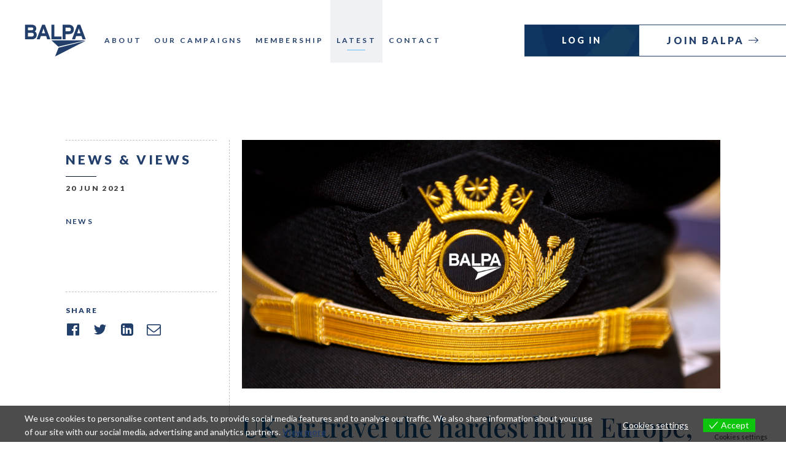

--- FILE ---
content_type: text/html; charset=UTF-8
request_url: https://www.balpa.org/2021/06/20/uk-air-travel-the-hardest-hit-in-europe-say-uk-pilots-ahead-of-travel-day-of-action/?ref=isabelleroughol.com
body_size: 11501
content:
<!DOCTYPE html>
<html lang="en-GB">

<head>
	<meta charset="UTF-8" />
	

	<meta name="viewport" content="width=device-width, minimum-scale=1.0, maximum-scale=1.0">

	<link rel="profile" href="http://gmpg.org/xfn/11" />
	<link rel="stylesheet" type="text/css" media="all" href="https://www.balpa.org/wp-content/themes/balpa/style.css?v=##GITVERSION##" />

	<link rel="preconnect" href="https://fonts.googleapis.com">
	<link rel="preconnect" href="https://fonts.gstatic.com" crossorigin>
	<link href="https://fonts.googleapis.com/css2?family=Lato:wght@300;400;700;900&family=Playfair+Display:wght@400;500&display=swap" rel="stylesheet">

	<script src="https://use.fontawesome.com/cb4df48000.js"></script>
		<link rel="apple-touch-icon" sizes="180x180" href="https://www.balpa.org/wp-content/themes/balpa/assets/favicon/apple-touch-icon.png">
	<link rel="icon" type="image/png" sizes="32x32" href="https://www.balpa.org/wp-content/themes/balpa/assets/favicon/favicon-32x32.png">
	<link rel="icon" type="image/png" sizes="16x16" href="https://www.balpa.org/wp-content/themes/balpa/assets/favicon/favicon-16x16.png">
	<link rel="manifest" href="https://www.balpa.org/wp-content/themes/balpa/assets/favicon/site.webmanifest">
	<link rel="mask-icon" href="https://www.balpa.org/wp-content/themes/balpa/assets/favicon/safari-pinned-tab.svg" color="#223e6a">
	<link rel="mask-icon" href="/safari-pinned-tab.svg" color="#223e6a">
	<meta name="msapplication-TileColor" content="#223e6a">
	<meta name="theme-color" content="#223e6a">

	<link rel="pingback" href="https://www.balpa.org/xmlrpc.php" />

	<script src="https://www.balpa.org/wp-content/themes/balpa/assets/js/modernizr-3.0.js"></script>

	<meta name='robots' content='index, follow, max-image-preview:large, max-snippet:-1, max-video-preview:-1' />
	<style>img:is([sizes="auto" i], [sizes^="auto," i]) { contain-intrinsic-size: 3000px 1500px }</style>
	
	<!-- This site is optimized with the Yoast SEO plugin v21.9.1 - https://yoast.com/wordpress/plugins/seo/ -->
	<title>UK air travel the hardest hit in Europe, say UK pilots ahead of Travel Day Of Action &#8902; BALPA &#8902; The Voice of UK Pilots</title>
	<link rel="canonical" href="https://www.balpa.org/2021/06/20/uk-air-travel-the-hardest-hit-in-europe-say-uk-pilots-ahead-of-travel-day-of-action/" />
	<meta property="og:locale" content="en_GB" />
	<meta property="og:type" content="article" />
	<meta property="og:title" content="UK air travel the hardest hit in Europe, say UK pilots ahead of Travel Day Of Action &#8902; BALPA &#8902; The Voice of UK Pilots" />
	<meta property="og:description" content="UK aviation industry is the &lsquo;hardest hit&rsquo; in Europe by restrictions on international travel, an analysis of official European air traffic data for June 2021 by The British Airline Pilots Association (BALPA) has revealed.&nbsp;&nbsp;" />
	<meta property="og:url" content="https://www.balpa.org/2021/06/20/uk-air-travel-the-hardest-hit-in-europe-say-uk-pilots-ahead-of-travel-day-of-action/" />
	<meta property="og:site_name" content="BALPA" />
	<meta property="article:published_time" content="2021-06-19T23:00:01+00:00" />
	<meta property="article:modified_time" content="2023-04-04T10:19:14+00:00" />
	<meta property="og:image" content="https://balpa-prod-assets.lon1.cdn.digitaloceanspaces.com/2016/06/BALPA-Hat-PNG-768x512.png" />
	<meta property="og:image:width" content="768" />
	<meta property="og:image:height" content="512" />
	<meta property="og:image:type" content="image/png" />
	<meta name="author" content="Balpa" />
	<meta name="twitter:card" content="summary_large_image" />
	<meta name="twitter:label1" content="Written by" />
	<meta name="twitter:data1" content="Balpa" />
	<meta name="twitter:label2" content="Estimated reading time" />
	<meta name="twitter:data2" content="4 minutes" />
	<script type="application/ld+json" class="yoast-schema-graph">{"@context":"https://schema.org","@graph":[{"@type":"WebPage","@id":"https://www.balpa.org/2021/06/20/uk-air-travel-the-hardest-hit-in-europe-say-uk-pilots-ahead-of-travel-day-of-action/","url":"https://www.balpa.org/2021/06/20/uk-air-travel-the-hardest-hit-in-europe-say-uk-pilots-ahead-of-travel-day-of-action/","name":"UK air travel the hardest hit in Europe, say UK pilots ahead of Travel Day Of Action &#8902; BALPA &#8902; The Voice of UK Pilots","isPartOf":{"@id":"https://www.balpa.org/#website"},"primaryImageOfPage":{"@id":"https://www.balpa.org/2021/06/20/uk-air-travel-the-hardest-hit-in-europe-say-uk-pilots-ahead-of-travel-day-of-action/#primaryimage"},"image":{"@id":"https://www.balpa.org/2021/06/20/uk-air-travel-the-hardest-hit-in-europe-say-uk-pilots-ahead-of-travel-day-of-action/#primaryimage"},"thumbnailUrl":"https://balpa-prod-assets.lon1.cdn.digitaloceanspaces.com/2016/06/BALPA-Hat-PNG.png","datePublished":"2021-06-19T23:00:01+00:00","dateModified":"2023-04-04T10:19:14+00:00","author":{"@id":"https://www.balpa.org/#/schema/person/ef8a887f2f8393dfb967e508c34059bb"},"breadcrumb":{"@id":"https://www.balpa.org/2021/06/20/uk-air-travel-the-hardest-hit-in-europe-say-uk-pilots-ahead-of-travel-day-of-action/#breadcrumb"},"inLanguage":"en-GB","potentialAction":[{"@type":"ReadAction","target":["https://www.balpa.org/2021/06/20/uk-air-travel-the-hardest-hit-in-europe-say-uk-pilots-ahead-of-travel-day-of-action/"]}]},{"@type":"ImageObject","inLanguage":"en-GB","@id":"https://www.balpa.org/2021/06/20/uk-air-travel-the-hardest-hit-in-europe-say-uk-pilots-ahead-of-travel-day-of-action/#primaryimage","url":"https://balpa-prod-assets.lon1.cdn.digitaloceanspaces.com/2016/06/BALPA-Hat-PNG.png","contentUrl":"https://balpa-prod-assets.lon1.cdn.digitaloceanspaces.com/2016/06/BALPA-Hat-PNG.png","width":4368,"height":2912},{"@type":"BreadcrumbList","@id":"https://www.balpa.org/2021/06/20/uk-air-travel-the-hardest-hit-in-europe-say-uk-pilots-ahead-of-travel-day-of-action/#breadcrumb","itemListElement":[{"@type":"ListItem","position":1,"name":"Latest","item":"https://www.balpa.org/latest/"},{"@type":"ListItem","position":2,"name":"UK air travel the hardest hit in Europe, say UK pilots ahead of Travel Day Of Action"}]},{"@type":"WebSite","@id":"https://www.balpa.org/#website","url":"https://www.balpa.org/","name":"BALPA","description":"The Voice of UK Pilots","potentialAction":[{"@type":"SearchAction","target":{"@type":"EntryPoint","urlTemplate":"https://www.balpa.org/?s={search_term_string}"},"query-input":"required name=search_term_string"}],"inLanguage":"en-GB"},{"@type":"Person","@id":"https://www.balpa.org/#/schema/person/ef8a887f2f8393dfb967e508c34059bb","name":"Balpa","image":{"@type":"ImageObject","inLanguage":"en-GB","@id":"https://www.balpa.org/#/schema/person/image/","url":"https://secure.gravatar.com/avatar/ba56d81730da114cb0e99ad6823cc7f2?s=96&d=mm&r=g","contentUrl":"https://secure.gravatar.com/avatar/ba56d81730da114cb0e99ad6823cc7f2?s=96&d=mm&r=g","caption":"Balpa"},"description":"BALPA Honorary President","sameAs":["https://balpa.org"],"url":"https://www.balpa.org/author/balpaadmin/"}]}</script>
	<!-- / Yoast SEO plugin. -->


<link rel='dns-prefetch' href='//ajax.googleapis.com' />
<link rel="alternate" type="application/rss+xml" title="BALPA &raquo; Feed" href="https://www.balpa.org/feed/" />
<link rel="alternate" type="application/rss+xml" title="BALPA &raquo; Comments Feed" href="https://www.balpa.org/comments/feed/" />
<script type="text/javascript">
/* <![CDATA[ */
window._wpemojiSettings = {"baseUrl":"https:\/\/s.w.org\/images\/core\/emoji\/15.0.3\/72x72\/","ext":".png","svgUrl":"https:\/\/s.w.org\/images\/core\/emoji\/15.0.3\/svg\/","svgExt":".svg","source":{"concatemoji":"https:\/\/www.balpa.org\/wp-includes\/js\/wp-emoji-release.min.js?ver=6.7.2"}};
/*! This file is auto-generated */
!function(i,n){var o,s,e;function c(e){try{var t={supportTests:e,timestamp:(new Date).valueOf()};sessionStorage.setItem(o,JSON.stringify(t))}catch(e){}}function p(e,t,n){e.clearRect(0,0,e.canvas.width,e.canvas.height),e.fillText(t,0,0);var t=new Uint32Array(e.getImageData(0,0,e.canvas.width,e.canvas.height).data),r=(e.clearRect(0,0,e.canvas.width,e.canvas.height),e.fillText(n,0,0),new Uint32Array(e.getImageData(0,0,e.canvas.width,e.canvas.height).data));return t.every(function(e,t){return e===r[t]})}function u(e,t,n){switch(t){case"flag":return n(e,"\ud83c\udff3\ufe0f\u200d\u26a7\ufe0f","\ud83c\udff3\ufe0f\u200b\u26a7\ufe0f")?!1:!n(e,"\ud83c\uddfa\ud83c\uddf3","\ud83c\uddfa\u200b\ud83c\uddf3")&&!n(e,"\ud83c\udff4\udb40\udc67\udb40\udc62\udb40\udc65\udb40\udc6e\udb40\udc67\udb40\udc7f","\ud83c\udff4\u200b\udb40\udc67\u200b\udb40\udc62\u200b\udb40\udc65\u200b\udb40\udc6e\u200b\udb40\udc67\u200b\udb40\udc7f");case"emoji":return!n(e,"\ud83d\udc26\u200d\u2b1b","\ud83d\udc26\u200b\u2b1b")}return!1}function f(e,t,n){var r="undefined"!=typeof WorkerGlobalScope&&self instanceof WorkerGlobalScope?new OffscreenCanvas(300,150):i.createElement("canvas"),a=r.getContext("2d",{willReadFrequently:!0}),o=(a.textBaseline="top",a.font="600 32px Arial",{});return e.forEach(function(e){o[e]=t(a,e,n)}),o}function t(e){var t=i.createElement("script");t.src=e,t.defer=!0,i.head.appendChild(t)}"undefined"!=typeof Promise&&(o="wpEmojiSettingsSupports",s=["flag","emoji"],n.supports={everything:!0,everythingExceptFlag:!0},e=new Promise(function(e){i.addEventListener("DOMContentLoaded",e,{once:!0})}),new Promise(function(t){var n=function(){try{var e=JSON.parse(sessionStorage.getItem(o));if("object"==typeof e&&"number"==typeof e.timestamp&&(new Date).valueOf()<e.timestamp+604800&&"object"==typeof e.supportTests)return e.supportTests}catch(e){}return null}();if(!n){if("undefined"!=typeof Worker&&"undefined"!=typeof OffscreenCanvas&&"undefined"!=typeof URL&&URL.createObjectURL&&"undefined"!=typeof Blob)try{var e="postMessage("+f.toString()+"("+[JSON.stringify(s),u.toString(),p.toString()].join(",")+"));",r=new Blob([e],{type:"text/javascript"}),a=new Worker(URL.createObjectURL(r),{name:"wpTestEmojiSupports"});return void(a.onmessage=function(e){c(n=e.data),a.terminate(),t(n)})}catch(e){}c(n=f(s,u,p))}t(n)}).then(function(e){for(var t in e)n.supports[t]=e[t],n.supports.everything=n.supports.everything&&n.supports[t],"flag"!==t&&(n.supports.everythingExceptFlag=n.supports.everythingExceptFlag&&n.supports[t]);n.supports.everythingExceptFlag=n.supports.everythingExceptFlag&&!n.supports.flag,n.DOMReady=!1,n.readyCallback=function(){n.DOMReady=!0}}).then(function(){return e}).then(function(){var e;n.supports.everything||(n.readyCallback(),(e=n.source||{}).concatemoji?t(e.concatemoji):e.wpemoji&&e.twemoji&&(t(e.twemoji),t(e.wpemoji)))}))}((window,document),window._wpemojiSettings);
/* ]]> */
</script>
<style id='wp-emoji-styles-inline-css' type='text/css'>

	img.wp-smiley, img.emoji {
		display: inline !important;
		border: none !important;
		box-shadow: none !important;
		height: 1em !important;
		width: 1em !important;
		margin: 0 0.07em !important;
		vertical-align: -0.1em !important;
		background: none !important;
		padding: 0 !important;
	}
</style>
<link rel='stylesheet' id='custom-editor-styles-css' href='https://www.balpa.org/wp-content/plugins/custom-styles-2/editor-style.css?ver=1.1' type='text/css' media='all' />
<link rel='stylesheet' id='eu-cookies-bar-icons-css' href='https://www.balpa.org/wp-content/plugins/eu-cookies-bar/css/eu-cookies-bar-icons.css?ver=1.0.17' type='text/css' media='all' />
<link rel='stylesheet' id='eu-cookies-bar-style-css' href='https://www.balpa.org/wp-content/plugins/eu-cookies-bar/css/eu-cookies-bar.css?ver=1.0.17' type='text/css' media='all' />
<style id='eu-cookies-bar-style-inline-css' type='text/css'>
.eu-cookies-bar-cookies-bar-wrap{font-size:14px;color:#ffffff;background:rgba(0,0,0,0.7);}.eu-cookies-bar-cookies-bar-button-accept{color:#ffffff;background:#0ec50e;}.eu-cookies-bar-cookies-bar-settings-header{color:#ffffff;background:#249fd0;}.eu-cookies-bar-cookies-bar-settings-save-button{color:#ffffff;background:#249fd0;}
</style>
<script type="text/javascript" src="https://ajax.googleapis.com/ajax/libs/jquery/3.6.0/jquery.min.js" id="jquery-js"></script>
<script type="text/javascript" id="eu-cookies-bar-script-js-extra">
/* <![CDATA[ */
var eu_cookies_bar_params = {"cookies_bar_on_close":"none","cookies_bar_on_scroll":"none","cookies_bar_on_page_redirect":"none","block_until_accept":"","strictly_necessary":["wordpress_test_cookie","woocommerce_cart_hash"],"strictly_necessary_family":["PHPSESSID","wordpress_sec_","wp-settings-","wordpress_logged_in_","wp_woocommerce_session_"],"expire_time":"1777618097","cookiepath":"\/","user_cookies_settings_enable":"1"};
/* ]]> */
</script>
<script type="text/javascript" src="https://www.balpa.org/wp-content/plugins/eu-cookies-bar/js/eu-cookies-bar.js?ver=1.0.17" id="eu-cookies-bar-script-js"></script>
<link rel="https://api.w.org/" href="https://www.balpa.org/wp-json/" /><link rel="alternate" title="JSON" type="application/json" href="https://www.balpa.org/wp-json/wp/v2/posts/2118" /><link rel="EditURI" type="application/rsd+xml" title="RSD" href="https://www.balpa.org/xmlrpc.php?rsd" />
<link rel='shortlink' href='https://www.balpa.org/?p=2118' />
<link rel="alternate" title="oEmbed (JSON)" type="application/json+oembed" href="https://www.balpa.org/wp-json/oembed/1.0/embed?url=https%3A%2F%2Fwww.balpa.org%2F2021%2F06%2F20%2Fuk-air-travel-the-hardest-hit-in-europe-say-uk-pilots-ahead-of-travel-day-of-action%2F" />
<link rel="alternate" title="oEmbed (XML)" type="text/xml+oembed" href="https://www.balpa.org/wp-json/oembed/1.0/embed?url=https%3A%2F%2Fwww.balpa.org%2F2021%2F06%2F20%2Fuk-air-travel-the-hardest-hit-in-europe-say-uk-pilots-ahead-of-travel-day-of-action%2F&#038;format=xml" />

</head>


<body class="post-template-default single single-post postid-2118 single-format-standard">
		<header id="site-header">

		<div class="logo-nav">
			<a class="logo" href="https://www.balpa.org/" rel="home">
				<svg width="122" height="63" viewBox="0 0 122 63" fill="none" xmlns="http://www.w3.org/2000/svg">
    <path d="M14.1919 16.263H6.57952V23.7364H14.1919C16.9753 23.7364 18.2852 22.25 18.2852 19.9791C18.2852 17.5016 16.9753 16.263 14.1919 16.263ZM13.8648 5.65144H6.57952V11.143H14.1513C16.525 11.143 17.3846 10.0282 17.3846 8.41787C17.3846 6.60114 16.3615 5.65144 13.8648 5.65144ZM13.9874 29.228H0.972168V0.325195H14.1103C19.6767 0.325195 23.1965 3.00899 23.1965 7.96382C23.1965 10.4411 22.0504 12.423 20.1676 13.5792C22.4597 14.6114 24.1787 16.7173 24.1787 19.8965C24.1787 25.9661 20.127 29.228 13.9874 29.228Z" fill="white"/>
    <path d="M38.9975 12.0514C38.4246 10.3587 37.8515 8.62444 37.5647 7.5509C37.2783 8.62444 36.7054 10.3587 36.1326 12.0514L34.2907 17.2952H40.8393L38.9975 12.0514ZM45.0548 29.228L42.8037 22.7868H32.326L30.0749 29.228H23.936L34.9046 0.325256H40.471L51.358 29.228H45.0548Z" fill="white"/>
    <path d="M53.4323 29.228V0.325256H59.1622V23.53H73.5283V29.228H53.4323Z" fill="white"/>
    <path d="M87.8814 5.94058H81.2918V13.3727H87.9633C90.6235 13.3727 92.0559 12.1341 92.0559 9.6154C92.0559 7.09659 90.4186 5.94058 87.8814 5.94058ZM87.595 18.9881H81.2918V29.228H75.5619V0.325195H88.0859C93.4884 0.325195 97.9497 3.33929 97.9497 9.4914C97.9497 16.1805 93.5294 18.9881 87.595 18.9881Z" fill="white"/>
    <path d="M109.246 12.0514C108.673 10.3587 108.1 8.62444 107.813 7.5509C107.527 8.62444 106.954 10.3587 106.381 12.0514L104.539 17.2952H111.087L109.246 12.0514ZM115.303 29.228L113.052 22.7868H102.574L100.323 29.228H94.1841L105.153 0.325256H110.719L121.606 29.228H115.303Z" fill="white"/>
    <path d="M121.633 31.9766L60.6189 63L67.495 45.7908L121.633 31.9766Z" fill="white"/>
    <path d="M121.642 31.3238L53.3158 31.3304L67.1367 43.5728L121.642 31.3238Z" fill="white"/>
</svg>			</a>

			<nav class="menu-primary-navigation-container"><ul id="menu-primary-navigation" class="menu"><li id="menu-item-20" class="menu-item menu-item-type-post_type menu-item-object-page menu-item-20"><a href="https://www.balpa.org/about/">About</a></li>
<li id="menu-item-21" class="menu-item menu-item-type-post_type menu-item-object-page menu-item-21"><a href="https://www.balpa.org/our-campaigns/">Our Campaigns</a></li>
<li id="menu-item-22" class="menu-item menu-item-type-post_type menu-item-object-page menu-item-22"><a href="https://www.balpa.org/membership/">Membership</a></li>
<li id="menu-item-19" class="menu-item menu-item-type-post_type menu-item-object-page current_page_parent menu-item-19"><a href="https://www.balpa.org/latest/">Latest</a></li>
<li id="menu-item-23" class="menu-item menu-item-type-post_type menu-item-object-page menu-item-23"><a href="https://www.balpa.org/contact/">Contact</a></li>
</ul></nav>		</div>

		
<ul class="account-links">
            <li>
            <a class="button style-1" href="http://portal.balpa.org/login" target="_blank">
                Log In            </a>
        </li>
                <li>
            <a class="button style-2" href="/membership/#membership-packages" target="_self">
                Join Balpa            </a>
        </li>
    </ul>
		<div id="mobile-nav-toggle">
			<div class="toggle-line line-1"></div>
			<div class="toggle-line line-2"></div>
			<div class="toggle-line line-3"></div>
			<div class="toggle-line line-4"></div>
		</div>

	</header>
	<!-- Site Header End -->

	<div id="mobile-nav">
		<div class="container">
			<div class="menu-mobile-navigation-container"><ul id="menu-mobile-navigation" class="menu"><li id="menu-item-566" class="menu-item menu-item-type-post_type menu-item-object-page menu-item-home menu-item-566"><a href="https://www.balpa.org/">Home</a></li>
<li id="menu-item-567" class="menu-item menu-item-type-post_type menu-item-object-page menu-item-567"><a href="https://www.balpa.org/about/">About</a></li>
<li id="menu-item-568" class="menu-item menu-item-type-post_type menu-item-object-page menu-item-568"><a href="https://www.balpa.org/our-campaigns/">Our Campaigns</a></li>
<li id="menu-item-569" class="menu-item menu-item-type-post_type menu-item-object-page menu-item-569"><a href="https://www.balpa.org/membership/">Membership</a></li>
<li id="menu-item-571" class="menu-item menu-item-type-post_type menu-item-object-page current_page_parent menu-item-571"><a href="https://www.balpa.org/latest/">Latest</a></li>
<li id="menu-item-570" class="menu-item menu-item-type-post_type menu-item-object-page menu-item-570"><a href="https://www.balpa.org/contact/">Contact</a></li>
</ul></div>							<div class="emergency flex">
											<img src="https://www.balpa.org/wp-content/themes/balpa/assets/images/dist/icon-warning.svg" />
						<div>
							<span class="label white">24Hr emergency line</span>
							<a class="label white" href="tel:02084764099">+44 (0)20 8476 4099</a>
						</div>
									</div>
						
<ul class="account-links">
            <li>
            <a class="button style-1" href="http://portal.balpa.org/login" target="_blank">
                Log In            </a>
        </li>
                <li>
            <a class="button style-2" href="/membership/#membership-packages" target="_self">
                Join Balpa            </a>
        </li>
    </ul>		</div>
	</div>

	<main id="main">

		
					<a class="mobile-join button style-2" href="/membership/#membership-packages" target="_self">
				Join Balpa			</a>
		


	<div class="header-spacer"></div>

	<section class="content-sidebar mblockpad-top pattern-bottom-left wide-pattern">
		<div class="container mid flex as blockpad-bottom" data-aos="fade">
			<aside class="sticky  sidebar">
				<h4 class="navy"><strong>News &amp; VIEWS</strong></h4>
				<span class="date label dgrey beforelined">20 Jun 2021</span>
								<ul class="cat-list">
											<li class="cat-title"><a href="https://www.balpa.org/category/news">News</a></li>
									</ul>
				<div class="sharing">
    <span class="label navy">Share</span>
    <ul class="social-links">
        <li>
            <a href="http://www.facebook.com/sharer.php?u=https://www.balpa.org/2021/06/20/uk-air-travel-the-hardest-hit-in-europe-say-uk-pilots-ahead-of-travel-day-of-action/&t=UK air travel the hardest hit in Europe, say UK pilots ahead of Travel Day Of Action" onclick="javascript:window.open(this.href, '', 'menubar=no,toolbar=no,resizable=yes,scrollbars=yes,height=600,width=600');return false;">
                <i class="fa fa-facebook-official"></i>
            </a>
        </li>
        <li>
            <a href="http://twitter.com/share?text=UK air travel the hardest hit in Europe, say UK pilots ahead of Travel Day Of Action&amp;url=https://www.balpa.org/2021/06/20/uk-air-travel-the-hardest-hit-in-europe-say-uk-pilots-ahead-of-travel-day-of-action/" title="Click to share this post on Twitter" onclick="javascript:window.open(this.href, '', 'menubar=no,toolbar=no,resizable=yes,scrollbars=yes,height=600,width=600');return false;">
                <i class="fa fa-twitter"></i>
            </a>
        </li>
        <li>
            <a href="http://www.linkedin.com/shareArticle?mini=true&url=https://www.balpa.org/2021/06/20/uk-air-travel-the-hardest-hit-in-europe-say-uk-pilots-ahead-of-travel-day-of-action/&title=UK air travel the hardest hit in Europe, say UK pilots ahead of Travel Day Of Action&summary=&source=BALPA" onclick="javascript:window.open(this.href, '', 'menubar=no,toolbar=no,resizable=yes,scrollbars=yes,height=600,width=600');return false;">
                <i class="fa fa-linkedin-square"></i>
            </a>
        </li>
                                    <li>
                    <a href="mailto:?subject=Check out this post from BALPA&amp;body=I came across this great post from BALPA.  Check it out.  https://www.balpa.org/2021/06/20/uk-air-travel-the-hardest-hit-in-europe-say-uk-pilots-ahead-of-travel-day-of-action/" title="Share by Email"><i class="fa fa-envelope-o"></i></a>
                </li>
                        </ul>
</div>			</aside>
			<article class="main-col post-2118 post type-post status-publish format-standard has-post-thumbnail hentry category-news">
                                    <div class="image">
                        <div class="background" data-rellax-speed="-4" style="background-image: url(https://balpa-prod-assets.lon1.cdn.digitaloceanspaces.com/2016/06/BALPA-Hat-PNG.png);"></div>
                    </div>
                
				<h1 class="serif">UK air travel the hardest hit in Europe, say UK pilots ahead of Travel Day Of Action</h1>

				<div class="author flex">
					
					<div class="details">
                        					</div>
				</div>

				<div class="content">
					<p><strong>BALPA urges Government to act now as research shows devastating effect on UK airlines and airports</strong></p>
<p>UK aviation industry is the ‘hardest hit’ in Europe by restrictions on international travel, an analysis of official European air traffic data for June 2021 by The British Airline Pilots Association (BALPA) has revealed.</p>
<p>The analysis of data from European air traffic agency ‘Eurocontrol’  has been published by BALPA – the trade union for British pilots &#8211; ahead of a national Travel Day of Action on Wednesday (23 June).</p>
<p>The number of flights into and out of the UK has collapsed by three-quarters (73%) in the latest official data, compared to 2019. The data shows that Gatwick and Manchester airports are the worse affected in Europe, with Heathrow and Stansted close behind.</p>
<p>According to world trade body the International Air Transport Association, 860,000 jobs in UK aviation travel and tourism have been lost or are on furlough and are at risk of being lost.</p>
<p>The Government claims to have given £7bn in support to UK aviation but most of this is either standard furlough payments or loans which the industry will struggle to pay back with virtually no income. By contrast, European and US Governments have given direct financial support to their airlines which the UK Government promised but has failed to deliver.</p>
<p><strong>Brian Strutton, BALPA Acting General Secretary responded to the release of these latest statistics:</strong></p>
<p>“It’s official. The UK aviation industry is the hardest hit in Europe, caused by the UK Governments ludicrously cautious restrictions on international travel. Hapless Ministers give all the appearance of deliberately attacking aviation and tormenting the public with their mixed messages over summer holidays. BALPA is demanding that the UK Government gets its act together and opens the US routes and European holiday travel destinations that it has blocked with no published evidence at all.</p>
<p>“If the country is going to build back better from the pandemic and build new international links with partners for trade and travel, we are going to need a thriving aviation industry. There is no time to hide behind task forces and reviews. This week pilots will be calling on the Government to act now to save jobs by taking a transparent, evidence-based approach to travel restrictions, extending the furlough scheme and helping airlines and airports weather this storm through direct financial support.”</p>
<p>BALPA pilots will join colleagues from across the aviation and travel industry to take their message to MPs in Westminster, and MSPs in Holyrood, as part of the nationwide Travel Day of Action on Wednesday 23 June. Pilots will also join action at Heathrow, Bristol, Edinburgh and Manchester airports.</p>
<p>Pilots are calling for the UK Government to:</p>
<ul>
<li>Allow international travel to return safely and in a risk managed way by properly implementing the Global Travel Taskforce’s plan for a transparent traffic-light system, by expanding the Green list in line with the evidence and making restrictions more proportionate, whilst keeping a strong red list to guard against variants.</li>
<li>Bring forward a package of tailored financial support, including extension of furlough support, recognising that the travel sector’s ability to trade and generate income is much slower than first anticipated and more gradual than for businesses in the domestic economy.</li>
<li></li>
</ul>
<p><u>EUROPE’S TOP 10 STATES BY % OF DAILY ARRIVALS/DEPARTURES 9 JUNE 2021 VERSUS 2019</u></p>
<p><strong>United Kingdom</strong> <strong>-73%</strong><br />
Germany -62%<br />
Italy -61%<br />
Netherlands -60%<br />
Spain -58%<br />
Greece -55%<br />
France -53%<br />
Portugal -52%<br />
Turkey -50%<br />
Norway -48%</p>
<p><u>EUROPE’S TOP 20 WORSE AFFECTED AIRPORTS BY % OF DAILY ARRIVALS/DEPARTURES 9 JUNE 2021 VERSUS 2019</u></p>
<p><strong>London Gatwick</strong> <strong>-92%</strong><br />
<strong>Manchester</strong> <strong>-83%</strong><br />
Dublin -80%<br />
Copenhagen Kastrup -78%<br />
Dusseldorf -78%<br />
Munich -77%<br />
Stockholm Arlanda -76%<br />
Zurich -73%<br />
Helsinki Vantaa -73%<br />
Rome Fiumicino -72%<br />
Oslo Gardemoen -70%<br />
Brussels -70%<br />
<strong>London Heathrow</strong> <strong>-69%</strong><br />
<strong>London Stansted</strong> <strong>-68%</strong><br />
Paris Orly -67%<br />
Vienna -67%<br />
Geneva -63%<br />
Amsterdam -63%<br />
Frankfurt -63%<br />
Barcelona -55%</p>
<p><u>EUROPE’S TOP 10 WORSE AFECTED AIRLINES BY TRAFFIC 9 JUNE 2021 VERSUS 2019</u></p>
<p>Brussels Airlines -97%<br />
Norwegian Air Shuttle -92%<br />
Aer Lingus -91%<br />
<strong>easyJet</strong> <strong>-88%</strong><br />
SWISS -84%<br />
<strong>British Airways</strong> <strong>-84%</strong><br />
Finnair -81%<br />
Eurowings -80%<br />
SAS -79%<br />
TUI Group -78%</p>
<p><em>Source for all tables – Eurocontrol report “COVID 19 Impact on European Aviation” 10 June 2021. </em></p>
<p>To follow the Travel Day of Action on social media follow BALPA on <a href="https://en-gb.facebook.com/BALPApilots" target="_blank" rel="noopener">Facebook</a> and <a href="https://twitter.com/BALPApilots?ref_src=twsrc%5Egoogle%7Ctwcamp%5Eserp%7Ctwgr%5Eauthor" target="_blank" rel="noopener">Twitter</a> and the #TravelDayofAction and #Speakupfortravel hashtags<br />
BALPA is the professional association and registered trade union established to represent the interests of all UK pilots.<br />
BALPA represent over 10,000 pilots and are recognised in 23 different companies; over 85% of all commercial pilots flying in the UK.</p>
<p>&nbsp;</p>
				</div>

				<!-- Flexible content blocks for additional layout -->
							</article>
		</div>
	</section>

			<section class="latest-posts blockpad-bottom">
			<div class="container" data-aos="fade">
				<header>
					<h3 class="navy">More <strong>News</strong> &amp; <strong>Views</strong></h3>
				</header>
				<div class="swiper post-carousel">
					<div class="swiper-wrapper">
													<div class="swiper-slide"> 
								<article class="post-preview post-5763 post type-post status-publish format-standard has-post-thumbnail hentry category-news">
									<div class="image relative">
										<a class="overlink" href="https://www.balpa.org/2025/09/26/balpa-welcomes-keir-mather-to-aviation-minister-role/"></a>
																					<div class="category-label">
												<div class="inner">
													News												</div>
											</div>
																				<div class="background" style="background-image: url(https://balpa-prod-assets.lon1.cdn.digitaloceanspaces.com/2025/09/WhatsApp-Image-2025-09-26-at-15.31.38-768x768.jpeg);"></div>
									</div>
									<div class="content">
										<h1><a href="https://www.balpa.org/2025/09/26/balpa-welcomes-keir-mather-to-aviation-minister-role/">BALPA welcomes Keir Mather to Aviation Minister role  </a></h1>
																				<a class="arrow-link white" href="https://www.balpa.org/2025/09/26/balpa-welcomes-keir-mather-to-aviation-minister-role/">Read more</a>
									</div>
								</article>
							</div>
													<div class="swiper-slide"> 
								<article class="post-preview post-5760 post type-post status-publish format-standard has-post-thumbnail hentry category-news">
									<div class="image relative">
										<a class="overlink" href="https://www.balpa.org/2025/09/22/balpa-welcomes-governments-gatwick-section-runway-announcement/"></a>
																					<div class="category-label">
												<div class="inner">
													News												</div>
											</div>
																				<div class="background" style="background-image: url(https://balpa-prod-assets.lon1.cdn.digitaloceanspaces.com/2025/06/gatwick-landing-1024x682.jpg);"></div>
									</div>
									<div class="content">
										<h1><a href="https://www.balpa.org/2025/09/22/balpa-welcomes-governments-gatwick-section-runway-announcement/">BALPA welcomes government&#8217;s Gatwick second runway announcement</a></h1>
																				<a class="arrow-link white" href="https://www.balpa.org/2025/09/22/balpa-welcomes-governments-gatwick-section-runway-announcement/">Read more</a>
									</div>
								</article>
							</div>
													<div class="swiper-slide"> 
								<article class="post-preview post-5739 post type-post status-publish format-standard has-post-thumbnail hentry category-news">
									<div class="image relative">
										<a class="overlink" href="https://www.balpa.org/2025/08/01/balpa-response-to-heathrow-third-runway-plans/"></a>
																					<div class="category-label">
												<div class="inner">
													News												</div>
											</div>
																				<div class="background" style="background-image: url(https://balpa-prod-assets.lon1.cdn.digitaloceanspaces.com/2023/10/12-Careers-1.jpg);"></div>
									</div>
									<div class="content">
										<h1><a href="https://www.balpa.org/2025/08/01/balpa-response-to-heathrow-third-runway-plans/">BALPA response to Heathrow third runway plans</a></h1>
																				<a class="arrow-link white" href="https://www.balpa.org/2025/08/01/balpa-response-to-heathrow-third-runway-plans/">Read more</a>
									</div>
								</article>
							</div>
													<div class="swiper-slide"> 
								<article class="post-preview post-5726 post type-post status-publish format-standard has-post-thumbnail hentry category-news">
									<div class="image relative">
										<a class="overlink" href="https://www.balpa.org/2025/07/18/balpa-urges-against-speculation-in-wake-of-air-india-crash-report/"></a>
																					<div class="category-label">
												<div class="inner">
													News												</div>
											</div>
																				<div class="background" style="background-image: url(https://balpa-prod-assets.lon1.cdn.digitaloceanspaces.com/2024/06/Balpa_blue_white-background-email-footer.jpg);"></div>
									</div>
									<div class="content">
										<h1><a href="https://www.balpa.org/2025/07/18/balpa-urges-against-speculation-in-wake-of-air-india-crash-report/">BALPA cautions against speculation in wake of Air India crash report </a></h1>
																				<a class="arrow-link white" href="https://www.balpa.org/2025/07/18/balpa-urges-against-speculation-in-wake-of-air-india-crash-report/">Read more</a>
									</div>
								</article>
							</div>
													<div class="swiper-slide"> 
								<article class="post-preview post-5720 post type-post status-publish format-standard has-post-thumbnail hentry category-news">
									<div class="image relative">
										<a class="overlink" href="https://www.balpa.org/2025/07/14/balpa-response-to-southend-airport-incident/"></a>
																					<div class="category-label">
												<div class="inner">
													News												</div>
											</div>
																				<div class="background" style="background-image: url(https://balpa-prod-assets.lon1.cdn.digitaloceanspaces.com/2024/11/images-1.png);"></div>
									</div>
									<div class="content">
										<h1><a href="https://www.balpa.org/2025/07/14/balpa-response-to-southend-airport-incident/">BALPA response to Southend airport incident</a></h1>
																				<a class="arrow-link white" href="https://www.balpa.org/2025/07/14/balpa-response-to-southend-airport-incident/">Read more</a>
									</div>
								</article>
							</div>
													<div class="swiper-slide"> 
								<article class="post-preview post-5712 post type-post status-publish format-standard has-post-thumbnail hentry category-news">
									<div class="image relative">
										<a class="overlink" href="https://www.balpa.org/2025/07/08/aviation-huge-win-for-workers-rights-as-court-of-appeal-upholds-landmark-ruling/"></a>
																					<div class="category-label">
												<div class="inner">
													News												</div>
											</div>
																				<div class="background" style="background-image: url(https://balpa-prod-assets.lon1.cdn.digitaloceanspaces.com/2025/01/shutterstock_2366714915-1024x684.jpg);"></div>
									</div>
									<div class="content">
										<h1><a href="https://www.balpa.org/2025/07/08/aviation-huge-win-for-workers-rights-as-court-of-appeal-upholds-landmark-ruling/">“Huge win” for workers&#8217; rights as Court of Appeal upholds landmark ruling</a></h1>
																				<a class="arrow-link white" href="https://www.balpa.org/2025/07/08/aviation-huge-win-for-workers-rights-as-court-of-appeal-upholds-landmark-ruling/">Read more</a>
									</div>
								</article>
							</div>
													<div class="swiper-slide"> 
								<article class="post-preview post-5707 post type-post status-publish format-standard has-post-thumbnail hentry category-news">
									<div class="image relative">
										<a class="overlink" href="https://www.balpa.org/2025/06/19/ryanair-denied-permission-to-appeal-in-landmark-blacklisting-ruling/"></a>
																					<div class="category-label">
												<div class="inner">
													News												</div>
											</div>
																				<div class="background" style="background-image: url(https://balpa-prod-assets.lon1.cdn.digitaloceanspaces.com/2025/01/shutterstock_2366714915-1024x684.jpg);"></div>
									</div>
									<div class="content">
										<h1><a href="https://www.balpa.org/2025/06/19/ryanair-denied-permission-to-appeal-in-landmark-blacklisting-ruling/">Ryanair denied permission to appeal in landmark blacklisting ruling</a></h1>
																				<a class="arrow-link white" href="https://www.balpa.org/2025/06/19/ryanair-denied-permission-to-appeal-in-landmark-blacklisting-ruling/">Read more</a>
									</div>
								</article>
							</div>
													<div class="swiper-slide"> 
								<article class="post-preview post-5697 post type-post status-publish format-standard has-post-thumbnail hentry category-news">
									<div class="image relative">
										<a class="overlink" href="https://www.balpa.org/2025/06/12/balpa-response-to-air-india-plane-crash/"></a>
																					<div class="category-label">
												<div class="inner">
													News												</div>
											</div>
																				<div class="background" style="background-image: url(https://balpa-prod-assets.lon1.cdn.digitaloceanspaces.com/2024/11/images-1.png);"></div>
									</div>
									<div class="content">
										<h1><a href="https://www.balpa.org/2025/06/12/balpa-response-to-air-india-plane-crash/">BALPA response to Air India plane crash</a></h1>
																				<a class="arrow-link white" href="https://www.balpa.org/2025/06/12/balpa-response-to-air-india-plane-crash/">Read more</a>
									</div>
								</article>
							</div>
											</div>
					<div class="swiper-button-next swiper-button"></div>
					<div class="swiper-button-prev swiper-button"></div>
				</div>
			</div>
		</section>
	


</main>
<!-- #main -->


<footer id="site-footer" class="footer-style-1 sblockpad">
	<div class="container">

		<div class="topbar flex sb">
			<div class="flex">
				<a class="logo" href="https://www.balpa.org/" rel="home">
					<svg width="122" height="63" viewBox="0 0 122 63" fill="none" xmlns="http://www.w3.org/2000/svg">
    <path d="M14.1919 16.263H6.57952V23.7364H14.1919C16.9753 23.7364 18.2852 22.25 18.2852 19.9791C18.2852 17.5016 16.9753 16.263 14.1919 16.263ZM13.8648 5.65144H6.57952V11.143H14.1513C16.525 11.143 17.3846 10.0282 17.3846 8.41787C17.3846 6.60114 16.3615 5.65144 13.8648 5.65144ZM13.9874 29.228H0.972168V0.325195H14.1103C19.6767 0.325195 23.1965 3.00899 23.1965 7.96382C23.1965 10.4411 22.0504 12.423 20.1676 13.5792C22.4597 14.6114 24.1787 16.7173 24.1787 19.8965C24.1787 25.9661 20.127 29.228 13.9874 29.228Z" fill="white"/>
    <path d="M38.9975 12.0514C38.4246 10.3587 37.8515 8.62444 37.5647 7.5509C37.2783 8.62444 36.7054 10.3587 36.1326 12.0514L34.2907 17.2952H40.8393L38.9975 12.0514ZM45.0548 29.228L42.8037 22.7868H32.326L30.0749 29.228H23.936L34.9046 0.325256H40.471L51.358 29.228H45.0548Z" fill="white"/>
    <path d="M53.4323 29.228V0.325256H59.1622V23.53H73.5283V29.228H53.4323Z" fill="white"/>
    <path d="M87.8814 5.94058H81.2918V13.3727H87.9633C90.6235 13.3727 92.0559 12.1341 92.0559 9.6154C92.0559 7.09659 90.4186 5.94058 87.8814 5.94058ZM87.595 18.9881H81.2918V29.228H75.5619V0.325195H88.0859C93.4884 0.325195 97.9497 3.33929 97.9497 9.4914C97.9497 16.1805 93.5294 18.9881 87.595 18.9881Z" fill="white"/>
    <path d="M109.246 12.0514C108.673 10.3587 108.1 8.62444 107.813 7.5509C107.527 8.62444 106.954 10.3587 106.381 12.0514L104.539 17.2952H111.087L109.246 12.0514ZM115.303 29.228L113.052 22.7868H102.574L100.323 29.228H94.1841L105.153 0.325256H110.719L121.606 29.228H115.303Z" fill="white"/>
    <path d="M121.633 31.9766L60.6189 63L67.495 45.7908L121.633 31.9766Z" fill="white"/>
    <path d="M121.642 31.3238L53.3158 31.3304L67.1367 43.5728L121.642 31.3238Z" fill="white"/>
</svg>				</a>
				<div class="menu-footer-navigation-container"><ul id="menu-footer-navigation" class="menu"><li id="menu-item-177" class="menu-item menu-item-type-post_type menu-item-object-page menu-item-177"><a href="https://www.balpa.org/about/">About</a></li>
<li id="menu-item-178" class="menu-item menu-item-type-post_type menu-item-object-page menu-item-178"><a href="https://www.balpa.org/our-campaigns/">Our Campaigns</a></li>
<li id="menu-item-179" class="menu-item menu-item-type-post_type menu-item-object-page menu-item-179"><a href="https://www.balpa.org/membership/">Membership</a></li>
<li id="menu-item-185" class="menu-item menu-item-type-post_type menu-item-object-page menu-item-185"><a href="https://www.balpa.org/benevolent-fund/">Benevolent Fund</a></li>
<li id="menu-item-180" class="menu-item menu-item-type-post_type menu-item-object-page current_page_parent menu-item-180"><a href="https://www.balpa.org/latest/">Latest</a></li>
<li id="menu-item-181" class="menu-item menu-item-type-post_type menu-item-object-page menu-item-181"><a href="https://www.balpa.org/contact/">Contact</a></li>
</ul></div>			</div>

			<ul class="account-links">
									<li>
						<a href="http://portal.balpa.org/login" target="_blank">
							Log In						</a>
					</li>
													<li>
						<a href="/membership/#membership-packages" target="_self">
							Join Balpa						</a>
					</li>
							</ul>
		</div>

		<div class="bottombar flex sb">
			<div class="flex">
				<div class="logo-spacer"></div>
				    <ul class="social-links">
                    <li>
                <a href="https://uk.linkedin.com/company/balpapilots" target="_blank"><img src="https://balpa-prod-assets.lon1.cdn.digitaloceanspaces.com/2022/10/icon-linkedin.svg"></a>
            </li>
                    <li>
                <a href="https://x.com/BALPApilots" target="_blank"><img src="https://balpa-prod-assets.lon1.cdn.digitaloceanspaces.com/2022/10/icon-twitter.svg"></a>
            </li>
                    <li>
                <a href="https://www.facebook.com/BALPApilots/" target="_blank"><img src="https://balpa-prod-assets.lon1.cdn.digitaloceanspaces.com/2022/10/icon-facebook.svg"></a>
            </li>
            </ul>
				<span class="copyright">&copy; 2025 BALPA</span>
				<div class="menu-policy-links-container"><ul id="menu-policy-links" class="menu"><li id="menu-item-501" class="menu-item menu-item-type-post_type menu-item-object-page menu-item-501"><a href="https://www.balpa.org/terms-conditions/">Terms &#038; Conditions</a></li>
<li id="menu-item-502" class="menu-item menu-item-type-post_type menu-item-object-page menu-item-502"><a href="https://www.balpa.org/privacy-policy/">Privacy Policy</a></li>
</ul></div>			</div>

							<div class="emergency red-bg flex">
											<img src="https://www.balpa.org/wp-content/themes/balpa/assets/images/dist/icon-warning.svg" />
						<div>
							<span class="label white">24Hr emergency line</span>
							<a class="label white" href="tel:02084764099">+44 (0)20 8476 4099</a>
						</div>
									</div>
			
		</div>

	</div>
</footer>

<svg height="0" width="0">
	<defs>
		<clipPath id="clip-top-left" clipPathUnits="objectBoundingBox">
			<path fill="#000" d="M0,.523,1,.038,0,1ZM0,0H1L0,.427Z"/>
		</clipPath>
		<clipPath id="emergency" clipPathUnits="objectBoundingBox">
			<path id="emergency-clip" d="M.073,0H1L1,1H0Z" fill="#b30000"/>
		</clipPath>
	</defs>
</svg>


            <div class="eu-cookies-bar-cookies-bar-wrap eu-cookies-bar-cookies-bar-position-bottom">
                <div class="eu-cookies-bar-cookies-bar">
                    <div class="eu-cookies-bar-cookies-bar-message">
                        <div>
							We use cookies to personalise content and ads, to provide social media features and to analyse our traffic. We also share information about your use of our site with our social media, advertising and analytics partners.							                                <a target="_blank"
                                   href="https://www.balpa.org/uk-air-travel-the-hardest-hit-in-europe-say-uk-pilots-ahead-of-travel-day-of-action/">View more</a>
								                        </div>
                    </div>
                    <div class="eu-cookies-bar-cookies-bar-button-container">

                        <div class="eu-cookies-bar-cookies-bar-button-wrap">
							                                <div class="eu-cookies-bar-cookies-bar-button eu-cookies-bar-cookies-bar-button-settings">
                                    <span>Cookies settings</span>
                                </div>
								                                <div class="eu-cookies-bar-cookies-bar-button eu-cookies-bar-cookies-bar-button-accept">
                                    <span class="eu-cookies-bar-tick">Accept</span>
                                </div>
								                        </div>

                    </div>
                </div>
            </div>
			            <div class="eu-cookies-bar-cookies-bar-settings-wrap">
                <div class="eu-cookies-bar-cookies-bar-settings-wrap-container">
                    <div class="eu-cookies-bar-cookies-bar-settings-overlay">
                    </div>
                    <div class="eu-cookies-bar-cookies-bar-settings">
						                        <div class="eu-cookies-bar-cookies-bar-settings-header">
                            <span class="eu-cookies-bar-cookies-bar-settings-header-text">Privacy &amp; Cookie policy</span>
                            <span class="eu-cookies-bar-close eu-cookies-bar-cookies-bar-settings-close"></span>
                        </div>
                        <div class="eu-cookies-bar-cookies-bar-settings-nav">
                            <div class="eu-cookies-bar-cookies-bar-settings-privacy eu-cookies-bar-cookies-bar-settings-nav-active">
								Privacy &amp; Cookies policy                            </div>
                            <div class="eu-cookies-bar-cookies-bar-settings-cookie-list">Cookies list</div>
                        </div>
                        <div class="eu-cookies-bar-cookies-bar-settings-content">
                            <table class="eu-cookies-bar-cookies-bar-settings-content-child eu-cookies-bar-cookies-bar-settings-content-child-inactive">
                                <tbody>
                                <tr>
                                    <th>Cookie name</th>
                                    <th>Active</th>
                                </tr>
								                                </tbody>
                            </table>
                            <div class="eu-cookies-bar-cookies-bar-settings-policy eu-cookies-bar-cookies-bar-settings-content-child">
								                            </div>
                        </div>

                        <span class="eu-cookies-bar-cookies-bar-settings-save-button">Save settings</span>

						                    </div>
                </div>
            </div>
			                <div class="eu-cookies-bar-cookies-settings-call-container eu-cookies-bar-cookies-settings-call-position-right">
                    <div class="eu-cookies-bar-cookies-settings-call-button eu-cookies-bar-cookies-bar-button-settings">
                        <span>Cookies settings</span>
                    </div>
                </div>
				<script type="text/javascript" src="https://www.balpa.org/wp-includes/js/comment-reply.min.js?ver=6.7.2" id="comment-reply-js" async="async" data-wp-strategy="async"></script>
<script type="text/javascript" src="https://www.balpa.org/wp-content/themes/balpa/assets/js/plugins.js?ver=##GITVERSION##" id="plugins-js-js"></script>
<script type="text/javascript" src="https://www.balpa.org/wp-content/themes/balpa/assets/js/main.js?ver=##GITVERSION##" id="main-js-js"></script>
<script>
	jQuery(document).ready(function($) {
		$(document).on('facetwp-loaded', function() {
			AOS.refresh();
            $("html, body").animate({ scrollTop: 0 }, "slow");
		});
	});

	</script>

<script src="https://maps.googleapis.com/maps/api/js?key=AIzaSyCDvSVO-KjlB4llYMGzDRprnIGgak2twIs"></script>

</body>

</html>

--- FILE ---
content_type: text/css
request_url: https://www.balpa.org/wp-content/themes/balpa/style.css?v=
body_size: -16
content:
/*
Theme Name: BALPA
Theme URI: 
Author: 
Author URI: 
Version: 1
*/

@import 'assets/css/main.min.css';

--- FILE ---
content_type: text/css
request_url: https://www.balpa.org/wp-content/themes/balpa/assets/css/main.min.css
body_size: 33940
content:
:root{--app-height: 100%}[data-aos][data-aos][data-aos-duration="50"],body[data-aos-duration="50"] [data-aos]{-webkit-transition-duration:50ms;transition-duration:50ms}[data-aos][data-aos][data-aos-delay="50"],body[data-aos-delay="50"] [data-aos]{-webkit-transition-delay:0s;transition-delay:0s}[data-aos][data-aos][data-aos-delay="50"].aos-animate,body[data-aos-delay="50"] [data-aos].aos-animate{-webkit-transition-delay:50ms;transition-delay:50ms}[data-aos][data-aos][data-aos-duration="100"],body[data-aos-duration="100"] [data-aos]{-webkit-transition-duration:.1s;transition-duration:.1s}[data-aos][data-aos][data-aos-delay="100"],body[data-aos-delay="100"] [data-aos]{-webkit-transition-delay:0s;transition-delay:0s}[data-aos][data-aos][data-aos-delay="100"].aos-animate,body[data-aos-delay="100"] [data-aos].aos-animate{-webkit-transition-delay:.1s;transition-delay:.1s}[data-aos][data-aos][data-aos-duration="150"],body[data-aos-duration="150"] [data-aos]{-webkit-transition-duration:.15s;transition-duration:.15s}[data-aos][data-aos][data-aos-delay="150"],body[data-aos-delay="150"] [data-aos]{-webkit-transition-delay:0s;transition-delay:0s}[data-aos][data-aos][data-aos-delay="150"].aos-animate,body[data-aos-delay="150"] [data-aos].aos-animate{-webkit-transition-delay:.15s;transition-delay:.15s}[data-aos][data-aos][data-aos-duration="200"],body[data-aos-duration="200"] [data-aos]{-webkit-transition-duration:.2s;transition-duration:.2s}[data-aos][data-aos][data-aos-delay="200"],body[data-aos-delay="200"] [data-aos]{-webkit-transition-delay:0s;transition-delay:0s}[data-aos][data-aos][data-aos-delay="200"].aos-animate,body[data-aos-delay="200"] [data-aos].aos-animate{-webkit-transition-delay:.2s;transition-delay:.2s}[data-aos][data-aos][data-aos-duration="250"],body[data-aos-duration="250"] [data-aos]{-webkit-transition-duration:.25s;transition-duration:.25s}[data-aos][data-aos][data-aos-delay="250"],body[data-aos-delay="250"] [data-aos]{-webkit-transition-delay:0s;transition-delay:0s}[data-aos][data-aos][data-aos-delay="250"].aos-animate,body[data-aos-delay="250"] [data-aos].aos-animate{-webkit-transition-delay:.25s;transition-delay:.25s}[data-aos][data-aos][data-aos-duration="300"],body[data-aos-duration="300"] [data-aos]{-webkit-transition-duration:.3s;transition-duration:.3s}[data-aos][data-aos][data-aos-delay="300"],body[data-aos-delay="300"] [data-aos]{-webkit-transition-delay:0s;transition-delay:0s}[data-aos][data-aos][data-aos-delay="300"].aos-animate,body[data-aos-delay="300"] [data-aos].aos-animate{-webkit-transition-delay:.3s;transition-delay:.3s}[data-aos][data-aos][data-aos-duration="350"],body[data-aos-duration="350"] [data-aos]{-webkit-transition-duration:.35s;transition-duration:.35s}[data-aos][data-aos][data-aos-delay="350"],body[data-aos-delay="350"] [data-aos]{-webkit-transition-delay:0s;transition-delay:0s}[data-aos][data-aos][data-aos-delay="350"].aos-animate,body[data-aos-delay="350"] [data-aos].aos-animate{-webkit-transition-delay:.35s;transition-delay:.35s}[data-aos][data-aos][data-aos-duration="400"],body[data-aos-duration="400"] [data-aos]{-webkit-transition-duration:.4s;transition-duration:.4s}[data-aos][data-aos][data-aos-delay="400"],body[data-aos-delay="400"] [data-aos]{-webkit-transition-delay:0s;transition-delay:0s}[data-aos][data-aos][data-aos-delay="400"].aos-animate,body[data-aos-delay="400"] [data-aos].aos-animate{-webkit-transition-delay:.4s;transition-delay:.4s}[data-aos][data-aos][data-aos-duration="450"],body[data-aos-duration="450"] [data-aos]{-webkit-transition-duration:.45s;transition-duration:.45s}[data-aos][data-aos][data-aos-delay="450"],body[data-aos-delay="450"] [data-aos]{-webkit-transition-delay:0s;transition-delay:0s}[data-aos][data-aos][data-aos-delay="450"].aos-animate,body[data-aos-delay="450"] [data-aos].aos-animate{-webkit-transition-delay:.45s;transition-delay:.45s}[data-aos][data-aos][data-aos-duration="500"],body[data-aos-duration="500"] [data-aos]{-webkit-transition-duration:.5s;transition-duration:.5s}[data-aos][data-aos][data-aos-delay="500"],body[data-aos-delay="500"] [data-aos]{-webkit-transition-delay:0s;transition-delay:0s}[data-aos][data-aos][data-aos-delay="500"].aos-animate,body[data-aos-delay="500"] [data-aos].aos-animate{-webkit-transition-delay:.5s;transition-delay:.5s}[data-aos][data-aos][data-aos-duration="550"],body[data-aos-duration="550"] [data-aos]{-webkit-transition-duration:.55s;transition-duration:.55s}[data-aos][data-aos][data-aos-delay="550"],body[data-aos-delay="550"] [data-aos]{-webkit-transition-delay:0s;transition-delay:0s}[data-aos][data-aos][data-aos-delay="550"].aos-animate,body[data-aos-delay="550"] [data-aos].aos-animate{-webkit-transition-delay:.55s;transition-delay:.55s}[data-aos][data-aos][data-aos-duration="600"],body[data-aos-duration="600"] [data-aos]{-webkit-transition-duration:.6s;transition-duration:.6s}[data-aos][data-aos][data-aos-delay="600"],body[data-aos-delay="600"] [data-aos]{-webkit-transition-delay:0s;transition-delay:0s}[data-aos][data-aos][data-aos-delay="600"].aos-animate,body[data-aos-delay="600"] [data-aos].aos-animate{-webkit-transition-delay:.6s;transition-delay:.6s}[data-aos][data-aos][data-aos-duration="650"],body[data-aos-duration="650"] [data-aos]{-webkit-transition-duration:.65s;transition-duration:.65s}[data-aos][data-aos][data-aos-delay="650"],body[data-aos-delay="650"] [data-aos]{-webkit-transition-delay:0s;transition-delay:0s}[data-aos][data-aos][data-aos-delay="650"].aos-animate,body[data-aos-delay="650"] [data-aos].aos-animate{-webkit-transition-delay:.65s;transition-delay:.65s}[data-aos][data-aos][data-aos-duration="700"],body[data-aos-duration="700"] [data-aos]{-webkit-transition-duration:.7s;transition-duration:.7s}[data-aos][data-aos][data-aos-delay="700"],body[data-aos-delay="700"] [data-aos]{-webkit-transition-delay:0s;transition-delay:0s}[data-aos][data-aos][data-aos-delay="700"].aos-animate,body[data-aos-delay="700"] [data-aos].aos-animate{-webkit-transition-delay:.7s;transition-delay:.7s}[data-aos][data-aos][data-aos-duration="750"],body[data-aos-duration="750"] [data-aos]{-webkit-transition-duration:.75s;transition-duration:.75s}[data-aos][data-aos][data-aos-delay="750"],body[data-aos-delay="750"] [data-aos]{-webkit-transition-delay:0s;transition-delay:0s}[data-aos][data-aos][data-aos-delay="750"].aos-animate,body[data-aos-delay="750"] [data-aos].aos-animate{-webkit-transition-delay:.75s;transition-delay:.75s}[data-aos][data-aos][data-aos-duration="800"],body[data-aos-duration="800"] [data-aos]{-webkit-transition-duration:.8s;transition-duration:.8s}[data-aos][data-aos][data-aos-delay="800"],body[data-aos-delay="800"] [data-aos]{-webkit-transition-delay:0s;transition-delay:0s}[data-aos][data-aos][data-aos-delay="800"].aos-animate,body[data-aos-delay="800"] [data-aos].aos-animate{-webkit-transition-delay:.8s;transition-delay:.8s}[data-aos][data-aos][data-aos-duration="850"],body[data-aos-duration="850"] [data-aos]{-webkit-transition-duration:.85s;transition-duration:.85s}[data-aos][data-aos][data-aos-delay="850"],body[data-aos-delay="850"] [data-aos]{-webkit-transition-delay:0s;transition-delay:0s}[data-aos][data-aos][data-aos-delay="850"].aos-animate,body[data-aos-delay="850"] [data-aos].aos-animate{-webkit-transition-delay:.85s;transition-delay:.85s}[data-aos][data-aos][data-aos-duration="900"],body[data-aos-duration="900"] [data-aos]{-webkit-transition-duration:.9s;transition-duration:.9s}[data-aos][data-aos][data-aos-delay="900"],body[data-aos-delay="900"] [data-aos]{-webkit-transition-delay:0s;transition-delay:0s}[data-aos][data-aos][data-aos-delay="900"].aos-animate,body[data-aos-delay="900"] [data-aos].aos-animate{-webkit-transition-delay:.9s;transition-delay:.9s}[data-aos][data-aos][data-aos-duration="950"],body[data-aos-duration="950"] [data-aos]{-webkit-transition-duration:.95s;transition-duration:.95s}[data-aos][data-aos][data-aos-delay="950"],body[data-aos-delay="950"] [data-aos]{-webkit-transition-delay:0s;transition-delay:0s}[data-aos][data-aos][data-aos-delay="950"].aos-animate,body[data-aos-delay="950"] [data-aos].aos-animate{-webkit-transition-delay:.95s;transition-delay:.95s}[data-aos][data-aos][data-aos-duration="1000"],body[data-aos-duration="1000"] [data-aos]{-webkit-transition-duration:1s;transition-duration:1s}[data-aos][data-aos][data-aos-delay="1000"],body[data-aos-delay="1000"] [data-aos]{-webkit-transition-delay:0s;transition-delay:0s}[data-aos][data-aos][data-aos-delay="1000"].aos-animate,body[data-aos-delay="1000"] [data-aos].aos-animate{-webkit-transition-delay:1s;transition-delay:1s}[data-aos][data-aos][data-aos-duration="1050"],body[data-aos-duration="1050"] [data-aos]{-webkit-transition-duration:1.05s;transition-duration:1.05s}[data-aos][data-aos][data-aos-delay="1050"],body[data-aos-delay="1050"] [data-aos]{-webkit-transition-delay:0s;transition-delay:0s}[data-aos][data-aos][data-aos-delay="1050"].aos-animate,body[data-aos-delay="1050"] [data-aos].aos-animate{-webkit-transition-delay:1.05s;transition-delay:1.05s}[data-aos][data-aos][data-aos-duration="1100"],body[data-aos-duration="1100"] [data-aos]{-webkit-transition-duration:1.1s;transition-duration:1.1s}[data-aos][data-aos][data-aos-delay="1100"],body[data-aos-delay="1100"] [data-aos]{-webkit-transition-delay:0s;transition-delay:0s}[data-aos][data-aos][data-aos-delay="1100"].aos-animate,body[data-aos-delay="1100"] [data-aos].aos-animate{-webkit-transition-delay:1.1s;transition-delay:1.1s}[data-aos][data-aos][data-aos-duration="1150"],body[data-aos-duration="1150"] [data-aos]{-webkit-transition-duration:1.15s;transition-duration:1.15s}[data-aos][data-aos][data-aos-delay="1150"],body[data-aos-delay="1150"] [data-aos]{-webkit-transition-delay:0s;transition-delay:0s}[data-aos][data-aos][data-aos-delay="1150"].aos-animate,body[data-aos-delay="1150"] [data-aos].aos-animate{-webkit-transition-delay:1.15s;transition-delay:1.15s}[data-aos][data-aos][data-aos-duration="1200"],body[data-aos-duration="1200"] [data-aos]{-webkit-transition-duration:1.2s;transition-duration:1.2s}[data-aos][data-aos][data-aos-delay="1200"],body[data-aos-delay="1200"] [data-aos]{-webkit-transition-delay:0s;transition-delay:0s}[data-aos][data-aos][data-aos-delay="1200"].aos-animate,body[data-aos-delay="1200"] [data-aos].aos-animate{-webkit-transition-delay:1.2s;transition-delay:1.2s}[data-aos][data-aos][data-aos-duration="1250"],body[data-aos-duration="1250"] [data-aos]{-webkit-transition-duration:1.25s;transition-duration:1.25s}[data-aos][data-aos][data-aos-delay="1250"],body[data-aos-delay="1250"] [data-aos]{-webkit-transition-delay:0s;transition-delay:0s}[data-aos][data-aos][data-aos-delay="1250"].aos-animate,body[data-aos-delay="1250"] [data-aos].aos-animate{-webkit-transition-delay:1.25s;transition-delay:1.25s}[data-aos][data-aos][data-aos-duration="1300"],body[data-aos-duration="1300"] [data-aos]{-webkit-transition-duration:1.3s;transition-duration:1.3s}[data-aos][data-aos][data-aos-delay="1300"],body[data-aos-delay="1300"] [data-aos]{-webkit-transition-delay:0s;transition-delay:0s}[data-aos][data-aos][data-aos-delay="1300"].aos-animate,body[data-aos-delay="1300"] [data-aos].aos-animate{-webkit-transition-delay:1.3s;transition-delay:1.3s}[data-aos][data-aos][data-aos-duration="1350"],body[data-aos-duration="1350"] [data-aos]{-webkit-transition-duration:1.35s;transition-duration:1.35s}[data-aos][data-aos][data-aos-delay="1350"],body[data-aos-delay="1350"] [data-aos]{-webkit-transition-delay:0s;transition-delay:0s}[data-aos][data-aos][data-aos-delay="1350"].aos-animate,body[data-aos-delay="1350"] [data-aos].aos-animate{-webkit-transition-delay:1.35s;transition-delay:1.35s}[data-aos][data-aos][data-aos-duration="1400"],body[data-aos-duration="1400"] [data-aos]{-webkit-transition-duration:1.4s;transition-duration:1.4s}[data-aos][data-aos][data-aos-delay="1400"],body[data-aos-delay="1400"] [data-aos]{-webkit-transition-delay:0s;transition-delay:0s}[data-aos][data-aos][data-aos-delay="1400"].aos-animate,body[data-aos-delay="1400"] [data-aos].aos-animate{-webkit-transition-delay:1.4s;transition-delay:1.4s}[data-aos][data-aos][data-aos-duration="1450"],body[data-aos-duration="1450"] [data-aos]{-webkit-transition-duration:1.45s;transition-duration:1.45s}[data-aos][data-aos][data-aos-delay="1450"],body[data-aos-delay="1450"] [data-aos]{-webkit-transition-delay:0s;transition-delay:0s}[data-aos][data-aos][data-aos-delay="1450"].aos-animate,body[data-aos-delay="1450"] [data-aos].aos-animate{-webkit-transition-delay:1.45s;transition-delay:1.45s}[data-aos][data-aos][data-aos-duration="1500"],body[data-aos-duration="1500"] [data-aos]{-webkit-transition-duration:1.5s;transition-duration:1.5s}[data-aos][data-aos][data-aos-delay="1500"],body[data-aos-delay="1500"] [data-aos]{-webkit-transition-delay:0s;transition-delay:0s}[data-aos][data-aos][data-aos-delay="1500"].aos-animate,body[data-aos-delay="1500"] [data-aos].aos-animate{-webkit-transition-delay:1.5s;transition-delay:1.5s}[data-aos][data-aos][data-aos-duration="1550"],body[data-aos-duration="1550"] [data-aos]{-webkit-transition-duration:1.55s;transition-duration:1.55s}[data-aos][data-aos][data-aos-delay="1550"],body[data-aos-delay="1550"] [data-aos]{-webkit-transition-delay:0s;transition-delay:0s}[data-aos][data-aos][data-aos-delay="1550"].aos-animate,body[data-aos-delay="1550"] [data-aos].aos-animate{-webkit-transition-delay:1.55s;transition-delay:1.55s}[data-aos][data-aos][data-aos-duration="1600"],body[data-aos-duration="1600"] [data-aos]{-webkit-transition-duration:1.6s;transition-duration:1.6s}[data-aos][data-aos][data-aos-delay="1600"],body[data-aos-delay="1600"] [data-aos]{-webkit-transition-delay:0s;transition-delay:0s}[data-aos][data-aos][data-aos-delay="1600"].aos-animate,body[data-aos-delay="1600"] [data-aos].aos-animate{-webkit-transition-delay:1.6s;transition-delay:1.6s}[data-aos][data-aos][data-aos-duration="1650"],body[data-aos-duration="1650"] [data-aos]{-webkit-transition-duration:1.65s;transition-duration:1.65s}[data-aos][data-aos][data-aos-delay="1650"],body[data-aos-delay="1650"] [data-aos]{-webkit-transition-delay:0s;transition-delay:0s}[data-aos][data-aos][data-aos-delay="1650"].aos-animate,body[data-aos-delay="1650"] [data-aos].aos-animate{-webkit-transition-delay:1.65s;transition-delay:1.65s}[data-aos][data-aos][data-aos-duration="1700"],body[data-aos-duration="1700"] [data-aos]{-webkit-transition-duration:1.7s;transition-duration:1.7s}[data-aos][data-aos][data-aos-delay="1700"],body[data-aos-delay="1700"] [data-aos]{-webkit-transition-delay:0s;transition-delay:0s}[data-aos][data-aos][data-aos-delay="1700"].aos-animate,body[data-aos-delay="1700"] [data-aos].aos-animate{-webkit-transition-delay:1.7s;transition-delay:1.7s}[data-aos][data-aos][data-aos-duration="1750"],body[data-aos-duration="1750"] [data-aos]{-webkit-transition-duration:1.75s;transition-duration:1.75s}[data-aos][data-aos][data-aos-delay="1750"],body[data-aos-delay="1750"] [data-aos]{-webkit-transition-delay:0s;transition-delay:0s}[data-aos][data-aos][data-aos-delay="1750"].aos-animate,body[data-aos-delay="1750"] [data-aos].aos-animate{-webkit-transition-delay:1.75s;transition-delay:1.75s}[data-aos][data-aos][data-aos-duration="1800"],body[data-aos-duration="1800"] [data-aos]{-webkit-transition-duration:1.8s;transition-duration:1.8s}[data-aos][data-aos][data-aos-delay="1800"],body[data-aos-delay="1800"] [data-aos]{-webkit-transition-delay:0s;transition-delay:0s}[data-aos][data-aos][data-aos-delay="1800"].aos-animate,body[data-aos-delay="1800"] [data-aos].aos-animate{-webkit-transition-delay:1.8s;transition-delay:1.8s}[data-aos][data-aos][data-aos-duration="1850"],body[data-aos-duration="1850"] [data-aos]{-webkit-transition-duration:1.85s;transition-duration:1.85s}[data-aos][data-aos][data-aos-delay="1850"],body[data-aos-delay="1850"] [data-aos]{-webkit-transition-delay:0s;transition-delay:0s}[data-aos][data-aos][data-aos-delay="1850"].aos-animate,body[data-aos-delay="1850"] [data-aos].aos-animate{-webkit-transition-delay:1.85s;transition-delay:1.85s}[data-aos][data-aos][data-aos-duration="1900"],body[data-aos-duration="1900"] [data-aos]{-webkit-transition-duration:1.9s;transition-duration:1.9s}[data-aos][data-aos][data-aos-delay="1900"],body[data-aos-delay="1900"] [data-aos]{-webkit-transition-delay:0s;transition-delay:0s}[data-aos][data-aos][data-aos-delay="1900"].aos-animate,body[data-aos-delay="1900"] [data-aos].aos-animate{-webkit-transition-delay:1.9s;transition-delay:1.9s}[data-aos][data-aos][data-aos-duration="1950"],body[data-aos-duration="1950"] [data-aos]{-webkit-transition-duration:1.95s;transition-duration:1.95s}[data-aos][data-aos][data-aos-delay="1950"],body[data-aos-delay="1950"] [data-aos]{-webkit-transition-delay:0s;transition-delay:0s}[data-aos][data-aos][data-aos-delay="1950"].aos-animate,body[data-aos-delay="1950"] [data-aos].aos-animate{-webkit-transition-delay:1.95s;transition-delay:1.95s}[data-aos][data-aos][data-aos-duration="2000"],body[data-aos-duration="2000"] [data-aos]{-webkit-transition-duration:2s;transition-duration:2s}[data-aos][data-aos][data-aos-delay="2000"],body[data-aos-delay="2000"] [data-aos]{-webkit-transition-delay:0s;transition-delay:0s}[data-aos][data-aos][data-aos-delay="2000"].aos-animate,body[data-aos-delay="2000"] [data-aos].aos-animate{-webkit-transition-delay:2s;transition-delay:2s}[data-aos][data-aos][data-aos-duration="2050"],body[data-aos-duration="2050"] [data-aos]{-webkit-transition-duration:2.05s;transition-duration:2.05s}[data-aos][data-aos][data-aos-delay="2050"],body[data-aos-delay="2050"] [data-aos]{-webkit-transition-delay:0s;transition-delay:0s}[data-aos][data-aos][data-aos-delay="2050"].aos-animate,body[data-aos-delay="2050"] [data-aos].aos-animate{-webkit-transition-delay:2.05s;transition-delay:2.05s}[data-aos][data-aos][data-aos-duration="2100"],body[data-aos-duration="2100"] [data-aos]{-webkit-transition-duration:2.1s;transition-duration:2.1s}[data-aos][data-aos][data-aos-delay="2100"],body[data-aos-delay="2100"] [data-aos]{-webkit-transition-delay:0s;transition-delay:0s}[data-aos][data-aos][data-aos-delay="2100"].aos-animate,body[data-aos-delay="2100"] [data-aos].aos-animate{-webkit-transition-delay:2.1s;transition-delay:2.1s}[data-aos][data-aos][data-aos-duration="2150"],body[data-aos-duration="2150"] [data-aos]{-webkit-transition-duration:2.15s;transition-duration:2.15s}[data-aos][data-aos][data-aos-delay="2150"],body[data-aos-delay="2150"] [data-aos]{-webkit-transition-delay:0s;transition-delay:0s}[data-aos][data-aos][data-aos-delay="2150"].aos-animate,body[data-aos-delay="2150"] [data-aos].aos-animate{-webkit-transition-delay:2.15s;transition-delay:2.15s}[data-aos][data-aos][data-aos-duration="2200"],body[data-aos-duration="2200"] [data-aos]{-webkit-transition-duration:2.2s;transition-duration:2.2s}[data-aos][data-aos][data-aos-delay="2200"],body[data-aos-delay="2200"] [data-aos]{-webkit-transition-delay:0s;transition-delay:0s}[data-aos][data-aos][data-aos-delay="2200"].aos-animate,body[data-aos-delay="2200"] [data-aos].aos-animate{-webkit-transition-delay:2.2s;transition-delay:2.2s}[data-aos][data-aos][data-aos-duration="2250"],body[data-aos-duration="2250"] [data-aos]{-webkit-transition-duration:2.25s;transition-duration:2.25s}[data-aos][data-aos][data-aos-delay="2250"],body[data-aos-delay="2250"] [data-aos]{-webkit-transition-delay:0s;transition-delay:0s}[data-aos][data-aos][data-aos-delay="2250"].aos-animate,body[data-aos-delay="2250"] [data-aos].aos-animate{-webkit-transition-delay:2.25s;transition-delay:2.25s}[data-aos][data-aos][data-aos-duration="2300"],body[data-aos-duration="2300"] [data-aos]{-webkit-transition-duration:2.3s;transition-duration:2.3s}[data-aos][data-aos][data-aos-delay="2300"],body[data-aos-delay="2300"] [data-aos]{-webkit-transition-delay:0s;transition-delay:0s}[data-aos][data-aos][data-aos-delay="2300"].aos-animate,body[data-aos-delay="2300"] [data-aos].aos-animate{-webkit-transition-delay:2.3s;transition-delay:2.3s}[data-aos][data-aos][data-aos-duration="2350"],body[data-aos-duration="2350"] [data-aos]{-webkit-transition-duration:2.35s;transition-duration:2.35s}[data-aos][data-aos][data-aos-delay="2350"],body[data-aos-delay="2350"] [data-aos]{-webkit-transition-delay:0s;transition-delay:0s}[data-aos][data-aos][data-aos-delay="2350"].aos-animate,body[data-aos-delay="2350"] [data-aos].aos-animate{-webkit-transition-delay:2.35s;transition-delay:2.35s}[data-aos][data-aos][data-aos-duration="2400"],body[data-aos-duration="2400"] [data-aos]{-webkit-transition-duration:2.4s;transition-duration:2.4s}[data-aos][data-aos][data-aos-delay="2400"],body[data-aos-delay="2400"] [data-aos]{-webkit-transition-delay:0s;transition-delay:0s}[data-aos][data-aos][data-aos-delay="2400"].aos-animate,body[data-aos-delay="2400"] [data-aos].aos-animate{-webkit-transition-delay:2.4s;transition-delay:2.4s}[data-aos][data-aos][data-aos-duration="2450"],body[data-aos-duration="2450"] [data-aos]{-webkit-transition-duration:2.45s;transition-duration:2.45s}[data-aos][data-aos][data-aos-delay="2450"],body[data-aos-delay="2450"] [data-aos]{-webkit-transition-delay:0s;transition-delay:0s}[data-aos][data-aos][data-aos-delay="2450"].aos-animate,body[data-aos-delay="2450"] [data-aos].aos-animate{-webkit-transition-delay:2.45s;transition-delay:2.45s}[data-aos][data-aos][data-aos-duration="2500"],body[data-aos-duration="2500"] [data-aos]{-webkit-transition-duration:2.5s;transition-duration:2.5s}[data-aos][data-aos][data-aos-delay="2500"],body[data-aos-delay="2500"] [data-aos]{-webkit-transition-delay:0s;transition-delay:0s}[data-aos][data-aos][data-aos-delay="2500"].aos-animate,body[data-aos-delay="2500"] [data-aos].aos-animate{-webkit-transition-delay:2.5s;transition-delay:2.5s}[data-aos][data-aos][data-aos-duration="2550"],body[data-aos-duration="2550"] [data-aos]{-webkit-transition-duration:2.55s;transition-duration:2.55s}[data-aos][data-aos][data-aos-delay="2550"],body[data-aos-delay="2550"] [data-aos]{-webkit-transition-delay:0s;transition-delay:0s}[data-aos][data-aos][data-aos-delay="2550"].aos-animate,body[data-aos-delay="2550"] [data-aos].aos-animate{-webkit-transition-delay:2.55s;transition-delay:2.55s}[data-aos][data-aos][data-aos-duration="2600"],body[data-aos-duration="2600"] [data-aos]{-webkit-transition-duration:2.6s;transition-duration:2.6s}[data-aos][data-aos][data-aos-delay="2600"],body[data-aos-delay="2600"] [data-aos]{-webkit-transition-delay:0s;transition-delay:0s}[data-aos][data-aos][data-aos-delay="2600"].aos-animate,body[data-aos-delay="2600"] [data-aos].aos-animate{-webkit-transition-delay:2.6s;transition-delay:2.6s}[data-aos][data-aos][data-aos-duration="2650"],body[data-aos-duration="2650"] [data-aos]{-webkit-transition-duration:2.65s;transition-duration:2.65s}[data-aos][data-aos][data-aos-delay="2650"],body[data-aos-delay="2650"] [data-aos]{-webkit-transition-delay:0s;transition-delay:0s}[data-aos][data-aos][data-aos-delay="2650"].aos-animate,body[data-aos-delay="2650"] [data-aos].aos-animate{-webkit-transition-delay:2.65s;transition-delay:2.65s}[data-aos][data-aos][data-aos-duration="2700"],body[data-aos-duration="2700"] [data-aos]{-webkit-transition-duration:2.7s;transition-duration:2.7s}[data-aos][data-aos][data-aos-delay="2700"],body[data-aos-delay="2700"] [data-aos]{-webkit-transition-delay:0s;transition-delay:0s}[data-aos][data-aos][data-aos-delay="2700"].aos-animate,body[data-aos-delay="2700"] [data-aos].aos-animate{-webkit-transition-delay:2.7s;transition-delay:2.7s}[data-aos][data-aos][data-aos-duration="2750"],body[data-aos-duration="2750"] [data-aos]{-webkit-transition-duration:2.75s;transition-duration:2.75s}[data-aos][data-aos][data-aos-delay="2750"],body[data-aos-delay="2750"] [data-aos]{-webkit-transition-delay:0s;transition-delay:0s}[data-aos][data-aos][data-aos-delay="2750"].aos-animate,body[data-aos-delay="2750"] [data-aos].aos-animate{-webkit-transition-delay:2.75s;transition-delay:2.75s}[data-aos][data-aos][data-aos-duration="2800"],body[data-aos-duration="2800"] [data-aos]{-webkit-transition-duration:2.8s;transition-duration:2.8s}[data-aos][data-aos][data-aos-delay="2800"],body[data-aos-delay="2800"] [data-aos]{-webkit-transition-delay:0s;transition-delay:0s}[data-aos][data-aos][data-aos-delay="2800"].aos-animate,body[data-aos-delay="2800"] [data-aos].aos-animate{-webkit-transition-delay:2.8s;transition-delay:2.8s}[data-aos][data-aos][data-aos-duration="2850"],body[data-aos-duration="2850"] [data-aos]{-webkit-transition-duration:2.85s;transition-duration:2.85s}[data-aos][data-aos][data-aos-delay="2850"],body[data-aos-delay="2850"] [data-aos]{-webkit-transition-delay:0s;transition-delay:0s}[data-aos][data-aos][data-aos-delay="2850"].aos-animate,body[data-aos-delay="2850"] [data-aos].aos-animate{-webkit-transition-delay:2.85s;transition-delay:2.85s}[data-aos][data-aos][data-aos-duration="2900"],body[data-aos-duration="2900"] [data-aos]{-webkit-transition-duration:2.9s;transition-duration:2.9s}[data-aos][data-aos][data-aos-delay="2900"],body[data-aos-delay="2900"] [data-aos]{-webkit-transition-delay:0s;transition-delay:0s}[data-aos][data-aos][data-aos-delay="2900"].aos-animate,body[data-aos-delay="2900"] [data-aos].aos-animate{-webkit-transition-delay:2.9s;transition-delay:2.9s}[data-aos][data-aos][data-aos-duration="2950"],body[data-aos-duration="2950"] [data-aos]{-webkit-transition-duration:2.95s;transition-duration:2.95s}[data-aos][data-aos][data-aos-delay="2950"],body[data-aos-delay="2950"] [data-aos]{-webkit-transition-delay:0s;transition-delay:0s}[data-aos][data-aos][data-aos-delay="2950"].aos-animate,body[data-aos-delay="2950"] [data-aos].aos-animate{-webkit-transition-delay:2.95s;transition-delay:2.95s}[data-aos][data-aos][data-aos-duration="3000"],body[data-aos-duration="3000"] [data-aos]{-webkit-transition-duration:3s;transition-duration:3s}[data-aos][data-aos][data-aos-delay="3000"],body[data-aos-delay="3000"] [data-aos]{-webkit-transition-delay:0s;transition-delay:0s}[data-aos][data-aos][data-aos-delay="3000"].aos-animate,body[data-aos-delay="3000"] [data-aos].aos-animate{-webkit-transition-delay:3s;transition-delay:3s}[data-aos]{pointer-events:none}[data-aos].aos-animate{pointer-events:auto}[data-aos][data-aos][data-aos-easing=linear],body[data-aos-easing=linear] [data-aos]{-webkit-transition-timing-function:cubic-bezier(0.25, 0.25, 0.75, 0.75);transition-timing-function:cubic-bezier(0.25, 0.25, 0.75, 0.75)}[data-aos][data-aos][data-aos-easing=ease],body[data-aos-easing=ease] [data-aos]{-webkit-transition-timing-function:ease;transition-timing-function:ease}[data-aos][data-aos][data-aos-easing=ease-in],body[data-aos-easing=ease-in] [data-aos]{-webkit-transition-timing-function:ease-in;transition-timing-function:ease-in}[data-aos][data-aos][data-aos-easing=ease-out],body[data-aos-easing=ease-out] [data-aos]{-webkit-transition-timing-function:ease-out;transition-timing-function:ease-out}[data-aos][data-aos][data-aos-easing=ease-in-out],body[data-aos-easing=ease-in-out] [data-aos]{-webkit-transition-timing-function:ease-in-out;transition-timing-function:ease-in-out}[data-aos][data-aos][data-aos-easing=ease-in-back],body[data-aos-easing=ease-in-back] [data-aos]{-webkit-transition-timing-function:cubic-bezier(0.6, -0.28, 0.735, 0.045);transition-timing-function:cubic-bezier(0.6, -0.28, 0.735, 0.045)}[data-aos][data-aos][data-aos-easing=ease-out-back],body[data-aos-easing=ease-out-back] [data-aos]{-webkit-transition-timing-function:cubic-bezier(0.175, 0.885, 0.32, 1.275);transition-timing-function:cubic-bezier(0.175, 0.885, 0.32, 1.275)}[data-aos][data-aos][data-aos-easing=ease-in-out-back],body[data-aos-easing=ease-in-out-back] [data-aos]{-webkit-transition-timing-function:cubic-bezier(0.68, -0.55, 0.265, 1.55);transition-timing-function:cubic-bezier(0.68, -0.55, 0.265, 1.55)}[data-aos][data-aos][data-aos-easing=ease-in-sine],body[data-aos-easing=ease-in-sine] [data-aos]{-webkit-transition-timing-function:cubic-bezier(0.47, 0, 0.745, 0.715);transition-timing-function:cubic-bezier(0.47, 0, 0.745, 0.715)}[data-aos][data-aos][data-aos-easing=ease-out-sine],body[data-aos-easing=ease-out-sine] [data-aos]{-webkit-transition-timing-function:cubic-bezier(0.39, 0.575, 0.565, 1);transition-timing-function:cubic-bezier(0.39, 0.575, 0.565, 1)}[data-aos][data-aos][data-aos-easing=ease-in-out-sine],body[data-aos-easing=ease-in-out-sine] [data-aos]{-webkit-transition-timing-function:cubic-bezier(0.445, 0.05, 0.55, 0.95);transition-timing-function:cubic-bezier(0.445, 0.05, 0.55, 0.95)}[data-aos][data-aos][data-aos-easing=ease-in-quad],body[data-aos-easing=ease-in-quad] [data-aos]{-webkit-transition-timing-function:cubic-bezier(0.55, 0.085, 0.68, 0.53);transition-timing-function:cubic-bezier(0.55, 0.085, 0.68, 0.53)}[data-aos][data-aos][data-aos-easing=ease-out-quad],body[data-aos-easing=ease-out-quad] [data-aos]{-webkit-transition-timing-function:cubic-bezier(0.25, 0.46, 0.45, 0.94);transition-timing-function:cubic-bezier(0.25, 0.46, 0.45, 0.94)}[data-aos][data-aos][data-aos-easing=ease-in-out-quad],body[data-aos-easing=ease-in-out-quad] [data-aos]{-webkit-transition-timing-function:cubic-bezier(0.455, 0.03, 0.515, 0.955);transition-timing-function:cubic-bezier(0.455, 0.03, 0.515, 0.955)}[data-aos][data-aos][data-aos-easing=ease-in-cubic],body[data-aos-easing=ease-in-cubic] [data-aos]{-webkit-transition-timing-function:cubic-bezier(0.55, 0.085, 0.68, 0.53);transition-timing-function:cubic-bezier(0.55, 0.085, 0.68, 0.53)}[data-aos][data-aos][data-aos-easing=ease-out-cubic],body[data-aos-easing=ease-out-cubic] [data-aos]{-webkit-transition-timing-function:cubic-bezier(0.25, 0.46, 0.45, 0.94);transition-timing-function:cubic-bezier(0.25, 0.46, 0.45, 0.94)}[data-aos][data-aos][data-aos-easing=ease-in-out-cubic],body[data-aos-easing=ease-in-out-cubic] [data-aos]{-webkit-transition-timing-function:cubic-bezier(0.455, 0.03, 0.515, 0.955);transition-timing-function:cubic-bezier(0.455, 0.03, 0.515, 0.955)}[data-aos][data-aos][data-aos-easing=ease-in-quart],body[data-aos-easing=ease-in-quart] [data-aos]{-webkit-transition-timing-function:cubic-bezier(0.55, 0.085, 0.68, 0.53);transition-timing-function:cubic-bezier(0.55, 0.085, 0.68, 0.53)}[data-aos][data-aos][data-aos-easing=ease-out-quart],body[data-aos-easing=ease-out-quart] [data-aos]{-webkit-transition-timing-function:cubic-bezier(0.25, 0.46, 0.45, 0.94);transition-timing-function:cubic-bezier(0.25, 0.46, 0.45, 0.94)}[data-aos][data-aos][data-aos-easing=ease-in-out-quart],body[data-aos-easing=ease-in-out-quart] [data-aos]{-webkit-transition-timing-function:cubic-bezier(0.455, 0.03, 0.515, 0.955);transition-timing-function:cubic-bezier(0.455, 0.03, 0.515, 0.955)}@media screen{html:not(.no-js) [data-aos^=fade][data-aos^=fade]{opacity:0;transition-property:opacity,-webkit-transform;-webkit-transition-property:opacity,-webkit-transform;transition-property:opacity,transform;transition-property:opacity,transform,-webkit-transform}html:not(.no-js) [data-aos^=fade][data-aos^=fade].aos-animate{opacity:1;-webkit-transform:none;transform:none}html:not(.no-js) [data-aos=fade-up]{-webkit-transform:translate3d(0, 100px, 0);transform:translate3d(0, 100px, 0)}html:not(.no-js) [data-aos=fade-down]{-webkit-transform:translate3d(0, -100px, 0);transform:translate3d(0, -100px, 0)}html:not(.no-js) [data-aos=fade-right]{-webkit-transform:translate3d(-100px, 0, 0);transform:translate3d(-100px, 0, 0)}html:not(.no-js) [data-aos=fade-left]{-webkit-transform:translate3d(100px, 0, 0);transform:translate3d(100px, 0, 0)}html:not(.no-js) [data-aos=fade-up-right]{-webkit-transform:translate3d(-100px, 100px, 0);transform:translate3d(-100px, 100px, 0)}html:not(.no-js) [data-aos=fade-up-left]{-webkit-transform:translate3d(100px, 100px, 0);transform:translate3d(100px, 100px, 0)}html:not(.no-js) [data-aos=fade-down-right]{-webkit-transform:translate3d(-100px, -100px, 0);transform:translate3d(-100px, -100px, 0)}html:not(.no-js) [data-aos=fade-down-left]{-webkit-transform:translate3d(100px, -100px, 0);transform:translate3d(100px, -100px, 0)}html:not(.no-js) [data-aos^=zoom][data-aos^=zoom]{opacity:0;transition-property:opacity,-webkit-transform;-webkit-transition-property:opacity,-webkit-transform;transition-property:opacity,transform;transition-property:opacity,transform,-webkit-transform}html:not(.no-js) [data-aos^=zoom][data-aos^=zoom].aos-animate{opacity:1;-webkit-transform:translateZ(0) scale(1);transform:translateZ(0) scale(1)}html:not(.no-js) [data-aos=zoom-in]{-webkit-transform:scale(0.6);transform:scale(0.6)}html:not(.no-js) [data-aos=zoom-in-up]{-webkit-transform:translate3d(0, 100px, 0) scale(0.6);transform:translate3d(0, 100px, 0) scale(0.6)}html:not(.no-js) [data-aos=zoom-in-down]{-webkit-transform:translate3d(0, -100px, 0) scale(0.6);transform:translate3d(0, -100px, 0) scale(0.6)}html:not(.no-js) [data-aos=zoom-in-right]{-webkit-transform:translate3d(-100px, 0, 0) scale(0.6);transform:translate3d(-100px, 0, 0) scale(0.6)}html:not(.no-js) [data-aos=zoom-in-left]{-webkit-transform:translate3d(100px, 0, 0) scale(0.6);transform:translate3d(100px, 0, 0) scale(0.6)}html:not(.no-js) [data-aos=zoom-out]{-webkit-transform:scale(1.2);transform:scale(1.2)}html:not(.no-js) [data-aos=zoom-out-up]{-webkit-transform:translate3d(0, 100px, 0) scale(1.2);transform:translate3d(0, 100px, 0) scale(1.2)}html:not(.no-js) [data-aos=zoom-out-down]{-webkit-transform:translate3d(0, -100px, 0) scale(1.2);transform:translate3d(0, -100px, 0) scale(1.2)}html:not(.no-js) [data-aos=zoom-out-right]{-webkit-transform:translate3d(-100px, 0, 0) scale(1.2);transform:translate3d(-100px, 0, 0) scale(1.2)}html:not(.no-js) [data-aos=zoom-out-left]{-webkit-transform:translate3d(100px, 0, 0) scale(1.2);transform:translate3d(100px, 0, 0) scale(1.2)}html:not(.no-js) [data-aos^=slide][data-aos^=slide]{transition-property:-webkit-transform;-webkit-transition-property:-webkit-transform;transition-property:transform;transition-property:transform, -webkit-transform;transition-property:transform,-webkit-transform;visibility:hidden}html:not(.no-js) [data-aos^=slide][data-aos^=slide].aos-animate{visibility:visible;-webkit-transform:translateZ(0);transform:translateZ(0)}html:not(.no-js) [data-aos=slide-up]{-webkit-transform:translate3d(0, 100%, 0);transform:translate3d(0, 100%, 0)}html:not(.no-js) [data-aos=slide-down]{-webkit-transform:translate3d(0, -100%, 0);transform:translate3d(0, -100%, 0)}html:not(.no-js) [data-aos=slide-right]{-webkit-transform:translate3d(-100%, 0, 0);transform:translate3d(-100%, 0, 0)}html:not(.no-js) [data-aos=slide-left]{-webkit-transform:translate3d(100%, 0, 0);transform:translate3d(100%, 0, 0)}html:not(.no-js) [data-aos^=flip][data-aos^=flip]{-webkit-backface-visibility:hidden;backface-visibility:hidden;transition-property:-webkit-transform;-webkit-transition-property:-webkit-transform;transition-property:transform;transition-property:transform, -webkit-transform;transition-property:transform,-webkit-transform}html:not(.no-js) [data-aos=flip-left]{-webkit-transform:perspective(2500px) rotateY(-100deg);transform:perspective(2500px) rotateY(-100deg)}html:not(.no-js) [data-aos=flip-left].aos-animate{-webkit-transform:perspective(2500px) rotateY(0);transform:perspective(2500px) rotateY(0)}html:not(.no-js) [data-aos=flip-right]{-webkit-transform:perspective(2500px) rotateY(100deg);transform:perspective(2500px) rotateY(100deg)}html:not(.no-js) [data-aos=flip-right].aos-animate{-webkit-transform:perspective(2500px) rotateY(0);transform:perspective(2500px) rotateY(0)}html:not(.no-js) [data-aos=flip-up]{-webkit-transform:perspective(2500px) rotateX(-100deg);transform:perspective(2500px) rotateX(-100deg)}html:not(.no-js) [data-aos=flip-up].aos-animate{-webkit-transform:perspective(2500px) rotateX(0);transform:perspective(2500px) rotateX(0)}html:not(.no-js) [data-aos=flip-down]{-webkit-transform:perspective(2500px) rotateX(100deg);transform:perspective(2500px) rotateX(100deg)}html:not(.no-js) [data-aos=flip-down].aos-animate{-webkit-transform:perspective(2500px) rotateX(0);transform:perspective(2500px) rotateX(0)}}.dk-select,.dk-select *,.dk-select *:before,.dk-select *:after,.dk-select-multi,.dk-select-multi *,.dk-select-multi *:before,.dk-select-multi *:after{-webkit-box-sizing:border-box;box-sizing:border-box}.dk-select,.dk-select-multi{position:relative;display:inline-block;vertical-align:middle;line-height:1.5em;width:200px;cursor:pointer}.dk-selected{width:100%;white-space:nowrap;overflow:hidden;position:relative;background-color:#fff;border:1px solid #ccc;border-radius:.4em;padding:0 1.5em 0 .5em;text-overflow:ellipsis}.dk-selected:before,.dk-selected:after{content:"";display:block;position:absolute;right:0}.dk-selected:before{top:50%;border:solid rgba(0,0,0,0);border-width:.25em .25em 0;border-top-color:#ccc;margin:-0.125em .5em 0 0}.dk-selected:after{top:0;height:100%;border-left:1px solid #ccc;margin:0 1.5em 0 0}.dk-selected-disabled{color:#bbb}.dk-select .dk-select-options{position:absolute;display:none;left:0;right:0}.dk-select-open-up .dk-select-options{border-radius:.4em .4em 0 0;margin-bottom:-1px;bottom:100%}.dk-select-open-down .dk-select-options{border-radius:0 0 .4em .4em;margin-top:-1px;top:100%}.dk-select-multi .dk-select-options{max-height:10em}.dk-select-options{background-color:#fff;border:1px solid #ccc;border-radius:.4em;list-style:none;margin:0;max-height:10.5em;overflow-x:hidden;overflow-y:auto;padding:.25em 0;width:auto;z-index:100}.dk-option-selected{background-color:#dce3e5;color:#fff}.dk-select-options-highlight .dk-option-selected{background-color:rgba(0,0,0,0);color:inherit}.dk-option{padding:0 .5em}.dk-select-options .dk-option-highlight{background-color:#dce3e5;color:#fff}.dk-select-options .dk-option-disabled{color:#bbb;background-color:rgba(0,0,0,0)}.dk-select-options .dk-option-hidden{display:none}.dk-optgroup{border:solid #ccc;border-width:1px 0;padding:.25em 0;margin-top:.25em}.dk-optgroup+.dk-option{margin-top:.25em}.dk-optgroup+.dk-optgroup{border-top-width:0;margin-top:0}.dk-optgroup:nth-child(2){padding-top:0;border-top:none;margin-top:0}.dk-optgroup:last-child{border-bottom-width:0;margin-bottom:0;padding-bottom:0}.dk-optgroup-disabled{opacity:.6;color:#bbb;cursor:not-allowed}.dk-optgroup-label{padding:0 .5em .25em;font-weight:bold;width:100%}.dk-optgroup-options{list-style:none;padding-left:0}.dk-optgroup-options li{padding-left:1.2em}.dk-select-open-up .dk-selected{border-top-left-radius:0;border-top-right-radius:0;border-color:#dce3e5}.dk-select-open-down .dk-selected{border-bottom-left-radius:0;border-bottom-right-radius:0;border-color:#dce3e5}.dk-select-open-up .dk-selected:before,.dk-select-open-down .dk-selected:before{border-width:0 .25em .25em;border-bottom-color:#dce3e5}.dk-select-open-up .dk-selected:after,.dk-select-open-down .dk-selected:after{border-left-color:#dce3e5}.dk-select-open-up .dk-select-options,.dk-select-open-down .dk-select-options,.dk-select-multi:focus .dk-select-options{display:block;border-color:#dce3e5}.dk-select-multi:hover,.dk-select-multi:focus{outline:none}.dk-selected:hover,.dk-selected:focus{outline:none;border-color:#dce3e5}.dk-selected:hover:before,.dk-selected:focus:before{border-top-color:#dce3e5}.dk-selected:hover:after,.dk-selected:focus:after{border-left-color:#dce3e5}.dk-select-disabled{opacity:.6;color:#bbb;cursor:not-allowed}.dk-select-disabled .dk-selected:hover,.dk-select-disabled .dk-selected:focus{border-color:inherit}.dk-select-disabled .dk-selected:hover:before,.dk-select-disabled .dk-selected:focus:before{border-top-color:inherit}.dk-select-disabled .dk-selected:hover:after,.dk-select-disabled .dk-selected:focus:after{border-left-color:inherit}select[data-dkcacheid]{display:none}@font-face{font-family:swiper-icons;src:url("data:application/font-woff;charset=utf-8;base64, [base64]//wADZ2x5ZgAAAywAAADMAAAD2MHtryVoZWFkAAABbAAAADAAAAA2E2+eoWhoZWEAAAGcAAAAHwAAACQC9gDzaG10eAAAAigAAAAZAAAArgJkABFsb2NhAAAC0AAAAFoAAABaFQAUGG1heHAAAAG8AAAAHwAAACAAcABAbmFtZQAAA/gAAAE5AAACXvFdBwlwb3N0AAAFNAAAAGIAAACE5s74hXjaY2BkYGAAYpf5Hu/j+W2+MnAzMYDAzaX6QjD6/4//Bxj5GA8AuRwMYGkAPywL13jaY2BkYGA88P8Agx4j+/8fQDYfA1AEBWgDAIB2BOoAeNpjYGRgYNBh4GdgYgABEMnIABJzYNADCQAACWgAsQB42mNgYfzCOIGBlYGB0YcxjYGBwR1Kf2WQZGhhYGBiYGVmgAFGBiQQkOaawtDAoMBQxXjg/wEGPcYDDA4wNUA2CCgwsAAAO4EL6gAAeNpj2M0gyAACqxgGNWBkZ2D4/wMA+xkDdgAAAHjaY2BgYGaAYBkGRgYQiAHyGMF8FgYHIM3DwMHABGQrMOgyWDLEM1T9/w8UBfEMgLzE////P/5//f/V/xv+r4eaAAeMbAxwIUYmIMHEgKYAYjUcsDAwsLKxc3BycfPw8jEQA/[base64]/uznmfPFBNODM2K7MTQ45YEAZqGP81AmGGcF3iPqOop0r1SPTaTbVkfUe4HXj97wYE+yNwWYxwWu4v1ugWHgo3S1XdZEVqWM7ET0cfnLGxWfkgR42o2PvWrDMBSFj/IHLaF0zKjRgdiVMwScNRAoWUoH78Y2icB/yIY09An6AH2Bdu/UB+yxopYshQiEvnvu0dURgDt8QeC8PDw7Fpji3fEA4z/PEJ6YOB5hKh4dj3EvXhxPqH/SKUY3rJ7srZ4FZnh1PMAtPhwP6fl2PMJMPDgeQ4rY8YT6Gzao0eAEA409DuggmTnFnOcSCiEiLMgxCiTI6Cq5DZUd3Qmp10vO0LaLTd2cjN4fOumlc7lUYbSQcZFkutRG7g6JKZKy0RmdLY680CDnEJ+UMkpFFe1RN7nxdVpXrC4aTtnaurOnYercZg2YVmLN/d/gczfEimrE/fs/bOuq29Zmn8tloORaXgZgGa78yO9/cnXm2BpaGvq25Dv9S4E9+5SIc9PqupJKhYFSSl47+Qcr1mYNAAAAeNptw0cKwkAAAMDZJA8Q7OUJvkLsPfZ6zFVERPy8qHh2YER+3i/BP83vIBLLySsoKimrqKqpa2hp6+jq6RsYGhmbmJqZSy0sraxtbO3sHRydnEMU4uR6yx7JJXveP7WrDycAAAAAAAH//wACeNpjYGRgYOABYhkgZgJCZgZNBkYGLQZtIJsFLMYAAAw3ALgAeNolizEKgDAQBCchRbC2sFER0YD6qVQiBCv/H9ezGI6Z5XBAw8CBK/m5iQQVauVbXLnOrMZv2oLdKFa8Pjuru2hJzGabmOSLzNMzvutpB3N42mNgZGBg4GKQYzBhYMxJLMlj4GBgAYow/P/PAJJhLM6sSoWKfWCAAwDAjgbRAAB42mNgYGBkAIIbCZo5IPrmUn0hGA0AO8EFTQAA");font-weight:400;font-style:normal}:root{--swiper-theme-color:#007aff}.swiper{margin-left:auto;margin-right:auto;position:relative;overflow:hidden;list-style:none;padding:0;z-index:1}.swiper-vertical>.swiper-wrapper{-webkit-box-orient:vertical;-webkit-box-direction:normal;-ms-flex-direction:column;flex-direction:column}.swiper-wrapper{position:relative;width:100%;height:100%;z-index:1;display:-webkit-box;display:-ms-flexbox;display:flex;-webkit-transition-property:-webkit-transform;transition-property:-webkit-transform;transition-property:transform;transition-property:transform, -webkit-transform;-webkit-box-sizing:content-box;box-sizing:content-box}.swiper-android .swiper-slide,.swiper-wrapper{-webkit-transform:translate3d(0px, 0, 0);transform:translate3d(0px, 0, 0)}.swiper-pointer-events{-ms-touch-action:pan-y;touch-action:pan-y}.swiper-pointer-events.swiper-vertical{-ms-touch-action:pan-x;touch-action:pan-x}.swiper-slide{-ms-flex-negative:0;flex-shrink:0;width:100%;height:100%;position:relative;-webkit-transition-property:-webkit-transform;transition-property:-webkit-transform;transition-property:transform;transition-property:transform, -webkit-transform}.swiper-slide-invisible-blank{visibility:hidden}.swiper-autoheight,.swiper-autoheight .swiper-slide{height:auto}.swiper-autoheight .swiper-wrapper{-webkit-box-align:start;-ms-flex-align:start;align-items:flex-start;-webkit-transition-property:height,-webkit-transform;transition-property:height,-webkit-transform;transition-property:transform,height;transition-property:transform,height,-webkit-transform}.swiper-backface-hidden .swiper-slide{-webkit-transform:translateZ(0);transform:translateZ(0);-webkit-backface-visibility:hidden;backface-visibility:hidden}.swiper-3d,.swiper-3d.swiper-css-mode .swiper-wrapper{-webkit-perspective:1200px;perspective:1200px}.swiper-3d .swiper-cube-shadow,.swiper-3d .swiper-slide,.swiper-3d .swiper-slide-shadow,.swiper-3d .swiper-slide-shadow-bottom,.swiper-3d .swiper-slide-shadow-left,.swiper-3d .swiper-slide-shadow-right,.swiper-3d .swiper-slide-shadow-top,.swiper-3d .swiper-wrapper{-webkit-transform-style:preserve-3d;transform-style:preserve-3d}.swiper-3d .swiper-slide-shadow,.swiper-3d .swiper-slide-shadow-bottom,.swiper-3d .swiper-slide-shadow-left,.swiper-3d .swiper-slide-shadow-right,.swiper-3d .swiper-slide-shadow-top{position:absolute;left:0;top:0;width:100%;height:100%;pointer-events:none;z-index:10}.swiper-3d .swiper-slide-shadow{background:rgba(0,0,0,.15)}.swiper-3d .swiper-slide-shadow-left{background-image:-webkit-gradient(linear, right top, left top, from(rgba(0, 0, 0, 0.5)), to(rgba(0, 0, 0, 0)));background-image:linear-gradient(to left, rgba(0, 0, 0, 0.5), rgba(0, 0, 0, 0))}.swiper-3d .swiper-slide-shadow-right{background-image:-webkit-gradient(linear, left top, right top, from(rgba(0, 0, 0, 0.5)), to(rgba(0, 0, 0, 0)));background-image:linear-gradient(to right, rgba(0, 0, 0, 0.5), rgba(0, 0, 0, 0))}.swiper-3d .swiper-slide-shadow-top{background-image:-webkit-gradient(linear, left bottom, left top, from(rgba(0, 0, 0, 0.5)), to(rgba(0, 0, 0, 0)));background-image:linear-gradient(to top, rgba(0, 0, 0, 0.5), rgba(0, 0, 0, 0))}.swiper-3d .swiper-slide-shadow-bottom{background-image:-webkit-gradient(linear, left top, left bottom, from(rgba(0, 0, 0, 0.5)), to(rgba(0, 0, 0, 0)));background-image:linear-gradient(to bottom, rgba(0, 0, 0, 0.5), rgba(0, 0, 0, 0))}.swiper-css-mode>.swiper-wrapper{overflow:auto;scrollbar-width:none;-ms-overflow-style:none}.swiper-css-mode>.swiper-wrapper::-webkit-scrollbar{display:none}.swiper-css-mode>.swiper-wrapper>.swiper-slide{scroll-snap-align:start start}.swiper-horizontal.swiper-css-mode>.swiper-wrapper{-ms-scroll-snap-type:x mandatory;scroll-snap-type:x mandatory}.swiper-vertical.swiper-css-mode>.swiper-wrapper{-ms-scroll-snap-type:y mandatory;scroll-snap-type:y mandatory}.swiper-centered>.swiper-wrapper::before{content:"";-ms-flex-negative:0;flex-shrink:0;-webkit-box-ordinal-group:10000;-ms-flex-order:9999;order:9999}.swiper-centered.swiper-horizontal>.swiper-wrapper>.swiper-slide:first-child{-webkit-margin-start:var(--swiper-centered-offset-before);margin-inline-start:var(--swiper-centered-offset-before)}.swiper-centered.swiper-horizontal>.swiper-wrapper::before{height:100%;min-height:1px;width:var(--swiper-centered-offset-after)}.swiper-centered.swiper-vertical>.swiper-wrapper>.swiper-slide:first-child{-webkit-margin-before:var(--swiper-centered-offset-before);margin-block-start:var(--swiper-centered-offset-before)}.swiper-centered.swiper-vertical>.swiper-wrapper::before{width:100%;min-width:1px;height:var(--swiper-centered-offset-after)}.swiper-centered>.swiper-wrapper>.swiper-slide{scroll-snap-align:center center}.swiper-virtual .swiper-slide{-webkit-backface-visibility:hidden;-webkit-transform:translateZ(0);transform:translateZ(0)}.swiper-virtual.swiper-css-mode .swiper-wrapper::after{content:"";position:absolute;left:0;top:0;pointer-events:none}.swiper-virtual.swiper-css-mode.swiper-horizontal .swiper-wrapper::after{height:1px;width:var(--swiper-virtual-size)}.swiper-virtual.swiper-css-mode.swiper-vertical .swiper-wrapper::after{width:1px;height:var(--swiper-virtual-size)}:root{--swiper-navigation-size:44px}.swiper-button-next,.swiper-button-prev{position:absolute;top:50%;width:calc(var(--swiper-navigation-size)/44*27);height:var(--swiper-navigation-size);margin-top:calc(0px - var(--swiper-navigation-size)/2);z-index:10;cursor:pointer;display:-webkit-box;display:-ms-flexbox;display:flex;-webkit-box-align:center;-ms-flex-align:center;align-items:center;-webkit-box-pack:center;-ms-flex-pack:center;justify-content:center;color:var(--swiper-navigation-color, var(--swiper-theme-color))}.swiper-button-next.swiper-button-disabled,.swiper-button-prev.swiper-button-disabled{opacity:.35;cursor:auto;pointer-events:none}.swiper-button-next.swiper-button-hidden,.swiper-button-prev.swiper-button-hidden{opacity:0;cursor:auto;pointer-events:none}.swiper-navigation-disabled .swiper-button-next,.swiper-navigation-disabled .swiper-button-prev{display:none !important}.swiper-button-next:after,.swiper-button-prev:after{font-family:swiper-icons;font-size:var(--swiper-navigation-size);text-transform:none !important;letter-spacing:0;font-variant:initial;line-height:1}.swiper-button-prev,.swiper-rtl .swiper-button-next{left:10px;right:auto}.swiper-button-prev:after,.swiper-rtl .swiper-button-next:after{content:"prev"}.swiper-button-next,.swiper-rtl .swiper-button-prev{right:10px;left:auto}.swiper-button-next:after,.swiper-rtl .swiper-button-prev:after{content:"next"}.swiper-button-lock{display:none}.swiper-pagination{position:absolute;text-align:center;-webkit-transition:.3s opacity;transition:.3s opacity;-webkit-transform:translate3d(0, 0, 0);transform:translate3d(0, 0, 0);z-index:10}.swiper-pagination.swiper-pagination-hidden{opacity:0}.swiper-pagination-disabled>.swiper-pagination,.swiper-pagination.swiper-pagination-disabled{display:none !important}.swiper-horizontal>.swiper-pagination-bullets,.swiper-pagination-bullets.swiper-pagination-horizontal,.swiper-pagination-custom,.swiper-pagination-fraction{bottom:10px;left:0;width:100%}.swiper-pagination-bullets-dynamic{overflow:hidden;font-size:0}.swiper-pagination-bullets-dynamic .swiper-pagination-bullet{-webkit-transform:scale(0.33);transform:scale(0.33);position:relative}.swiper-pagination-bullets-dynamic .swiper-pagination-bullet-active{-webkit-transform:scale(1);transform:scale(1)}.swiper-pagination-bullets-dynamic .swiper-pagination-bullet-active-main{-webkit-transform:scale(1);transform:scale(1)}.swiper-pagination-bullets-dynamic .swiper-pagination-bullet-active-prev{-webkit-transform:scale(0.66);transform:scale(0.66)}.swiper-pagination-bullets-dynamic .swiper-pagination-bullet-active-prev-prev{-webkit-transform:scale(0.33);transform:scale(0.33)}.swiper-pagination-bullets-dynamic .swiper-pagination-bullet-active-next{-webkit-transform:scale(0.66);transform:scale(0.66)}.swiper-pagination-bullets-dynamic .swiper-pagination-bullet-active-next-next{-webkit-transform:scale(0.33);transform:scale(0.33)}.swiper-pagination-bullet{width:var(--swiper-pagination-bullet-width, var(--swiper-pagination-bullet-size, 8px));height:var(--swiper-pagination-bullet-height, var(--swiper-pagination-bullet-size, 8px));display:inline-block;border-radius:50%;background:var(--swiper-pagination-bullet-inactive-color, #000);opacity:var(--swiper-pagination-bullet-inactive-opacity, 0.2)}button.swiper-pagination-bullet{border:none;margin:0;padding:0;-webkit-box-shadow:none;box-shadow:none;-webkit-appearance:none;-moz-appearance:none;appearance:none}.swiper-pagination-clickable .swiper-pagination-bullet{cursor:pointer}.swiper-pagination-bullet:only-child{display:none !important}.swiper-pagination-bullet-active{opacity:var(--swiper-pagination-bullet-opacity, 1);background:var(--swiper-pagination-color, var(--swiper-theme-color))}.swiper-pagination-vertical.swiper-pagination-bullets,.swiper-vertical>.swiper-pagination-bullets{right:10px;top:50%;-webkit-transform:translate3d(0px, -50%, 0);transform:translate3d(0px, -50%, 0)}.swiper-pagination-vertical.swiper-pagination-bullets .swiper-pagination-bullet,.swiper-vertical>.swiper-pagination-bullets .swiper-pagination-bullet{margin:var(--swiper-pagination-bullet-vertical-gap, 6px) 0;display:block}.swiper-pagination-vertical.swiper-pagination-bullets.swiper-pagination-bullets-dynamic,.swiper-vertical>.swiper-pagination-bullets.swiper-pagination-bullets-dynamic{top:50%;-webkit-transform:translateY(-50%);transform:translateY(-50%);width:8px}.swiper-pagination-vertical.swiper-pagination-bullets.swiper-pagination-bullets-dynamic .swiper-pagination-bullet,.swiper-vertical>.swiper-pagination-bullets.swiper-pagination-bullets-dynamic .swiper-pagination-bullet{display:inline-block;-webkit-transition:.2s transform,.2s top;transition:.2s transform,.2s top}.swiper-horizontal>.swiper-pagination-bullets .swiper-pagination-bullet,.swiper-pagination-horizontal.swiper-pagination-bullets .swiper-pagination-bullet{margin:0 var(--swiper-pagination-bullet-horizontal-gap, 4px)}.swiper-horizontal>.swiper-pagination-bullets.swiper-pagination-bullets-dynamic,.swiper-pagination-horizontal.swiper-pagination-bullets.swiper-pagination-bullets-dynamic{left:50%;-webkit-transform:translateX(-50%);transform:translateX(-50%);white-space:nowrap}.swiper-horizontal>.swiper-pagination-bullets.swiper-pagination-bullets-dynamic .swiper-pagination-bullet,.swiper-pagination-horizontal.swiper-pagination-bullets.swiper-pagination-bullets-dynamic .swiper-pagination-bullet{-webkit-transition:.2s transform,.2s left;transition:.2s transform,.2s left}.swiper-horizontal.swiper-rtl>.swiper-pagination-bullets-dynamic .swiper-pagination-bullet{-webkit-transition:.2s transform,.2s right;transition:.2s transform,.2s right}.swiper-pagination-progressbar{background:rgba(0,0,0,.25);position:absolute}.swiper-pagination-progressbar .swiper-pagination-progressbar-fill{background:var(--swiper-pagination-color, var(--swiper-theme-color));position:absolute;left:0;top:0;width:100%;height:100%;-webkit-transform:scale(0);transform:scale(0);-webkit-transform-origin:left top;transform-origin:left top}.swiper-rtl .swiper-pagination-progressbar .swiper-pagination-progressbar-fill{-webkit-transform-origin:right top;transform-origin:right top}.swiper-horizontal>.swiper-pagination-progressbar,.swiper-pagination-progressbar.swiper-pagination-horizontal,.swiper-pagination-progressbar.swiper-pagination-vertical.swiper-pagination-progressbar-opposite,.swiper-vertical>.swiper-pagination-progressbar.swiper-pagination-progressbar-opposite{width:100%;height:4px;left:0;top:0}.swiper-horizontal>.swiper-pagination-progressbar.swiper-pagination-progressbar-opposite,.swiper-pagination-progressbar.swiper-pagination-horizontal.swiper-pagination-progressbar-opposite,.swiper-pagination-progressbar.swiper-pagination-vertical,.swiper-vertical>.swiper-pagination-progressbar{width:4px;height:100%;left:0;top:0}.swiper-pagination-lock{display:none}.swiper-scrollbar{border-radius:10px;position:relative;-ms-touch-action:none;background:rgba(0,0,0,.1)}.swiper-scrollbar-disabled>.swiper-scrollbar,.swiper-scrollbar.swiper-scrollbar-disabled{display:none !important}.swiper-horizontal>.swiper-scrollbar,.swiper-scrollbar.swiper-scrollbar-horizontal{position:absolute;left:1%;bottom:3px;z-index:50;height:5px;width:98%}.swiper-scrollbar.swiper-scrollbar-vertical,.swiper-vertical>.swiper-scrollbar{position:absolute;right:3px;top:1%;z-index:50;width:5px;height:98%}.swiper-scrollbar-drag{height:100%;width:100%;position:relative;background:rgba(0,0,0,.5);border-radius:10px;left:0;top:0}.swiper-scrollbar-cursor-drag{cursor:move}.swiper-scrollbar-lock{display:none}.swiper-zoom-container{width:100%;height:100%;display:-webkit-box;display:-ms-flexbox;display:flex;-webkit-box-pack:center;-ms-flex-pack:center;justify-content:center;-webkit-box-align:center;-ms-flex-align:center;align-items:center;text-align:center}.swiper-zoom-container>canvas,.swiper-zoom-container>img,.swiper-zoom-container>svg{max-width:100%;max-height:100%;-o-object-fit:contain;object-fit:contain}.swiper-slide-zoomed{cursor:move}.swiper-lazy-preloader{width:42px;height:42px;position:absolute;left:50%;top:50%;margin-left:-21px;margin-top:-21px;z-index:10;-webkit-transform-origin:50%;transform-origin:50%;-webkit-box-sizing:border-box;box-sizing:border-box;border:4px solid var(--swiper-preloader-color, var(--swiper-theme-color));border-radius:50%;border-top-color:rgba(0,0,0,0)}.swiper-watch-progress .swiper-slide-visible .swiper-lazy-preloader,.swiper:not(.swiper-watch-progress) .swiper-lazy-preloader{-webkit-animation:swiper-preloader-spin 1s infinite linear;animation:swiper-preloader-spin 1s infinite linear}.swiper-lazy-preloader-white{--swiper-preloader-color:#fff}.swiper-lazy-preloader-black{--swiper-preloader-color:#000}@-webkit-keyframes swiper-preloader-spin{0%{-webkit-transform:rotate(0deg);transform:rotate(0deg)}100%{-webkit-transform:rotate(360deg);transform:rotate(360deg)}}@keyframes swiper-preloader-spin{0%{-webkit-transform:rotate(0deg);transform:rotate(0deg)}100%{-webkit-transform:rotate(360deg);transform:rotate(360deg)}}.swiper .swiper-notification{position:absolute;left:0;top:0;pointer-events:none;opacity:0;z-index:-1000}.swiper-free-mode>.swiper-wrapper{-webkit-transition-timing-function:ease-out;transition-timing-function:ease-out;margin:0 auto}.swiper-grid>.swiper-wrapper{-ms-flex-wrap:wrap;flex-wrap:wrap}.swiper-grid-column>.swiper-wrapper{-ms-flex-wrap:wrap;flex-wrap:wrap;-webkit-box-orient:vertical;-webkit-box-direction:normal;-ms-flex-direction:column;flex-direction:column}.swiper-fade.swiper-free-mode .swiper-slide{-webkit-transition-timing-function:ease-out;transition-timing-function:ease-out}.swiper-fade .swiper-slide{pointer-events:none;-webkit-transition-property:opacity;transition-property:opacity}.swiper-fade .swiper-slide .swiper-slide{pointer-events:none}.swiper-fade .swiper-slide-active,.swiper-fade .swiper-slide-active .swiper-slide-active{pointer-events:auto}.swiper-cube{overflow:visible}.swiper-cube .swiper-slide{pointer-events:none;-webkit-backface-visibility:hidden;backface-visibility:hidden;z-index:1;visibility:hidden;-webkit-transform-origin:0 0;transform-origin:0 0;width:100%;height:100%}.swiper-cube .swiper-slide .swiper-slide{pointer-events:none}.swiper-cube.swiper-rtl .swiper-slide{-webkit-transform-origin:100% 0;transform-origin:100% 0}.swiper-cube .swiper-slide-active,.swiper-cube .swiper-slide-active .swiper-slide-active{pointer-events:auto}.swiper-cube .swiper-slide-active,.swiper-cube .swiper-slide-next,.swiper-cube .swiper-slide-next+.swiper-slide,.swiper-cube .swiper-slide-prev{pointer-events:auto;visibility:visible}.swiper-cube .swiper-slide-shadow-bottom,.swiper-cube .swiper-slide-shadow-left,.swiper-cube .swiper-slide-shadow-right,.swiper-cube .swiper-slide-shadow-top{z-index:0;-webkit-backface-visibility:hidden;backface-visibility:hidden}.swiper-cube .swiper-cube-shadow{position:absolute;left:0;bottom:0px;width:100%;height:100%;opacity:.6;z-index:0}.swiper-cube .swiper-cube-shadow:before{content:"";background:#000;position:absolute;left:0;top:0;bottom:0;right:0;-webkit-filter:blur(50px);filter:blur(50px)}.swiper-flip{overflow:visible}.swiper-flip .swiper-slide{pointer-events:none;-webkit-backface-visibility:hidden;backface-visibility:hidden;z-index:1}.swiper-flip .swiper-slide .swiper-slide{pointer-events:none}.swiper-flip .swiper-slide-active,.swiper-flip .swiper-slide-active .swiper-slide-active{pointer-events:auto}.swiper-flip .swiper-slide-shadow-bottom,.swiper-flip .swiper-slide-shadow-left,.swiper-flip .swiper-slide-shadow-right,.swiper-flip .swiper-slide-shadow-top{z-index:0;-webkit-backface-visibility:hidden;backface-visibility:hidden}.swiper-creative .swiper-slide{-webkit-backface-visibility:hidden;backface-visibility:hidden;overflow:hidden;-webkit-transition-property:opacity,height,-webkit-transform;transition-property:opacity,height,-webkit-transform;transition-property:transform,opacity,height;transition-property:transform,opacity,height,-webkit-transform}.swiper-cards{overflow:visible}.swiper-cards .swiper-slide{-webkit-transform-origin:center bottom;transform-origin:center bottom;-webkit-backface-visibility:hidden;backface-visibility:hidden;overflow:hidden}/*! normalize.css v5.0.0 | MIT License | github.com/necolas/normalize.css */html{font-family:sans-serif;line-height:1.15;-ms-text-size-adjust:100%;-webkit-text-size-adjust:100%}body{margin:0}article,aside,footer,header,nav,section{display:block}h1{font-size:2em;margin:.67em 0}figcaption,figure,main{display:block}figure{margin:1em 40px}hr{-webkit-box-sizing:content-box;box-sizing:content-box;height:0;overflow:visible}pre{font-family:monospace,monospace;font-size:1em}a{background-color:rgba(0,0,0,0);-webkit-text-decoration-skip:objects}a:active,a:hover{outline-width:0}abbr[title]{border-bottom:none;text-decoration:underline;-webkit-text-decoration:underline dotted;text-decoration:underline dotted}b,strong{font-weight:inherit}b,strong{font-weight:bolder}code,kbd,samp{font-family:monospace,monospace;font-size:1em}dfn{font-style:italic}mark{background-color:#ff0;color:#000}small{font-size:80%}sub,sup{font-size:75%;line-height:0;position:relative;vertical-align:baseline}sub{bottom:-0.25em}sup{top:-0.5em}audio,video{display:inline-block}audio:not([controls]){display:none;height:0}img{border-style:none}svg:not(:root){overflow:hidden}button,input,optgroup,select,textarea{font-family:sans-serif;font-size:100%;line-height:1.15;margin:0}button,input{overflow:visible}button,select{text-transform:none}button,html [type=button],[type=reset],[type=submit]{-webkit-appearance:button}button::-moz-focus-inner,[type=button]::-moz-focus-inner,[type=reset]::-moz-focus-inner,[type=submit]::-moz-focus-inner{border-style:none;padding:0}button:-moz-focusring,[type=button]:-moz-focusring,[type=reset]:-moz-focusring,[type=submit]:-moz-focusring{outline:1px dotted ButtonText}fieldset{border:1px solid silver;margin:0 2px;padding:.35em .625em .75em}legend{-webkit-box-sizing:border-box;box-sizing:border-box;color:inherit;display:table;max-width:100%;padding:0;white-space:normal}progress{display:inline-block;vertical-align:baseline}textarea{overflow:auto}[type=checkbox],[type=radio]{-webkit-box-sizing:border-box;box-sizing:border-box;padding:0}[type=number]::-webkit-inner-spin-button,[type=number]::-webkit-outer-spin-button{height:auto}[type=search]{-webkit-appearance:textfield;outline-offset:-2px}[type=search]::-webkit-search-cancel-button,[type=search]::-webkit-search-decoration{-webkit-appearance:none}::-webkit-file-upload-button{-webkit-appearance:button;font:inherit}details,menu{display:block}summary{display:list-item}canvas{display:inline-block}template{display:none}[hidden]{display:none}html{-webkit-box-sizing:border-box;box-sizing:border-box}body{-webkit-font-smoothing:antialiased;-moz-osx-font-smoothing:grayscale;cursor:url("../images/dist/pointer.png"),auto}body ::-moz-selection{background:#223e6a;color:#fff}body ::selection{background:#223e6a;color:#fff}body ::-moz-selection{background:#223e6a;color:#fff}body.explore-menu-open{overflow:hidden}@media screen and (min-width: 820px){body.explore-menu-open{overflow-y:scroll}}body.off-canvas-open{overflow:hidden}body.open{overflow:hidden}*,*::before,*::after{-webkit-box-sizing:inherit;box-sizing:inherit}a{text-decoration:none;-webkit-transition:all .3s ease-in-out 0s;transition:all .3s ease-in-out 0s;color:#223e6a;text-decoration:underline;display:inline-block;font-weight:700}a:hover,a:active,a:focus{text-decoration:none}strong{display:inline-block}figure{margin:0}figure a{display:block}figure img{width:100%}img{height:auto;display:block}ul{margin:0;padding:0}p a{display:inline}p:last-child{margin-bottom:0px}article ul,article ol{margin-bottom:30px;padding-left:0;margin-left:20px}article ul li,article ol li{font-size:16px;margin-bottom:3px}@media screen and (max-width: 580px){article ul li,article ol li{font-size:16px}}article h2,article h3,article h4,article h5{color:#223e6a}article>*:last-child{margin-bottom:0}article.dark p,article.dark h1,article.dark h2,article.dark h3,article.dark h4,article.dark h5,article.dark h6{color:#fff}.flex{display:block;display:-webkit-box;display:-ms-flexbox;display:flex;-ms-flex-wrap:wrap;flex-wrap:wrap}.flex.sb{-webkit-box-pack:justify;-ms-flex-pack:justify;justify-content:space-between}.flex.ac{-ms-flex-line-pack:center;align-content:center}.flex.as{-ms-flex-line-pack:start;align-content:flex-start}.clip-top-left{-webkit-clip-path:url(#clip-top-left);clip-path:url(#clip-top-left)}#main .swiper-button{height:75px;width:75px;background-color:rgba(6,19,36,.5);-webkit-transition:all .3s ease-in-out 0s;transition:all .3s ease-in-out 0s}@media screen and (max-width: 1180px){#main .swiper-button{height:50px;width:50px}}#main .swiper-button.swiper-button-prev{left:0px;-webkit-transform:translateX(-50%);transform:translateX(-50%)}#main .swiper-button.swiper-button-next{right:0px;-webkit-transform:translateX(50%);transform:translateX(50%)}#main .swiper-button:after{color:#fff;font-size:31px}@media screen and (max-width: 1180px){#main .swiper-button:after{font-size:25px}}#main .swiper-button:hover,#main .swiper-button:active,#main .swiper-button:focus{background-color:#061324}#main .swiper-pagination-bullet{width:100px;height:2px;background-color:#fff;opacity:.35;margin:0;margin-right:10px;-webkit-transition:all .3s ease-in-out 0s;transition:all .3s ease-in-out 0s;border-radius:0}@media screen and (max-width: 580px){#main .swiper-pagination-bullet{width:50px}}#main .swiper-pagination-bullet.swiper-pagination-bullet-active{opacity:1}body{font-family:"Lato","Helvetica Neue Light","Helvetica Neue","Helvetica","Arial",sans-serif;line-height:1.6;font-size:16px;color:#3f3f3f;-webkit-font-smoothing:antialiased;-moz-osx-font-smoothing:grayscale}@media screen and (max-width: 580px){body{font-size:15px}}h1,h2,h3{text-transform:uppercase;font-weight:300;letter-spacing:.19em;line-height:1.08}h1.serif,h2.serif,h3.serif{font-family:"Playfair Display",Georgia,serif;font-weight:500;text-transform:none;letter-spacing:0;background:-webkit-gradient(linear, right top, left top, from(#1F4371), to(#005995));background:linear-gradient(270deg, #1F4371 0%, #005995 100%);-webkit-background-clip:text;-webkit-text-fill-color:rgba(0,0,0,0)}h1.serif::-moz-selection,h2.serif::-moz-selection,h3.serif::-moz-selection{-webkit-text-fill-color:#fff}h1.serif::selection,h2.serif::selection,h3.serif::selection{-webkit-text-fill-color:#fff}h1 strong,h2 strong,h3 strong{font-weight:900}h1,h2{font-size:clamp(28px,3.6111111111vw,52px)}@media screen and (max-width: 580px){h1,h2{letter-spacing:.1em}}h1.serif,h2.serif{font-size:clamp(24px,3.3333333333vw,48px)}h1.small,h2.small{font-size:clamp(26px,2.7777777778vw,40px)}h3{font-size:clamp(26px,2.7777777778vw,40px);text-transform:uppercase;font-weight:300;letter-spacing:.19em;line-height:1.08}h3.serif{font-size:clamp(22px,1.9444444444vw,28px)}h4{font-size:clamp(24px,1.9444444444vw,28px);text-transform:uppercase;font-weight:900;letter-spacing:.19em;line-height:1.08}h5{font-size:clamp(18px,1.3888888889vw,20px);text-transform:uppercase;font-weight:900;letter-spacing:.19em;line-height:1.08}p{margin:0 0 30px}h1,h2,h3,h4,h5,h6{margin:0 0 20px}.label{display:block;position:relative;font-size:12px;font-weight:900;letter-spacing:.2em;text-transform:uppercase}@media screen and (max-width: 480px){.label{letter-spacing:.1em}}.label.underlined{margin-bottom:20px;padding-bottom:10px}.label.underlined:after{content:"";height:1px;width:50px;position:absolute;bottom:0;left:50%;-webkit-transform:translateX(-50%);transform:translateX(-50%)}.label.underlined.navy:after{background-color:#223e6a}.label.underlined.white:after{background-color:#fff}.label.underlined.left-under:after{left:0;-webkit-transform:translateX(0);transform:translateX(0)}.label.beforelined{margin-top:15px;padding-top:10px}.label.beforelined:after{content:"";height:1px;width:50px;position:absolute;top:0;left:0;background-color:#fff}.label.beforelined.dgrey:after{background-color:#061324}.container{margin-left:auto;margin-right:auto;padding-left:40px;padding-right:40px;width:100%}@media screen and (max-width: 580px){.container{padding-left:20px;padding-right:20px}}.container.mid{padding-left:8.3333333333vw;padding-right:8.3333333333vw;max-width:calc(1200px + 16.6666666667vw)}@media screen and (max-width: 1180px){.container.mid{padding-left:40px;padding-right:40px;max-width:100%}}@media screen and (max-width: 580px){.container.mid{padding-left:20px;padding-right:20px}}.container.inner{max-width:880px}.container.inner p{max-width:650px;margin-left:auto;margin-right:auto}.container.outer-mid{padding-left:6.9444444444vw;padding-right:6.9444444444vw;max-width:1920px}@media screen and (max-width: 1180px){.container.outer-mid{padding-left:40px;padding-right:40px;max-width:100%}}@media screen and (max-width: 580px){.container.outer-mid{padding-left:20px;padding-right:20px}}.container.outer{max-width:1920px;padding:0}.hide-text{overflow:hidden;padding:0;text-indent:101%;white-space:nowrap}.visually-hidden{border:0;clip:rect(0 0 0 0);height:1px;margin:-1px;overflow:hidden;padding:0;position:absolute;width:1px}.bh{height:100vh}.cover-bg{background-size:cover;background-repeat:no-repeat;background-position:center center}.centered{text-align:center}.intro{font-size:clamp(20px,1.9444444444vw,28px);font-family:"Playfair Display",Georgia,serif;font-weight:500;color:#1f4371;display:block}.dark .intro{color:#fff}.col-half{width:50%}.table{display:table;height:100%;width:100%}.table .cell{vertical-align:middle;display:table-cell}.image{position:relative}.background,.overlink{position:absolute;top:0;left:0;right:0;bottom:0}.background{background-size:cover;background-repeat:no-repeat;background-position:center center}.background.overlay:before,.background.overlay:after{content:"";display:block;position:absolute;bottom:0;left:0;width:100%}.background.overlay:before{z-index:1;background-color:rgba(7,15,40,.72);top:0}.background.overlay:after{z-index:2;height:65%;background:#070f28;background:-webkit-gradient(linear, left top, left bottom, from(rgba(7, 15, 40, 0)), to(#061324));background:linear-gradient(180deg, rgba(7, 15, 40, 0) 0%, #061324 100%);opacity:1}.background.overlay.light-overlay:before{background-color:rgba(0,0,0,.5)}.background.overlay.light-overlay:after{background:#000;background:-webkit-gradient(linear, left top, left bottom, from(rgba(0, 0, 0, 0)), to(rgba(0, 0, 0, 0)));background:linear-gradient(180deg, rgba(0, 0, 0, 0) 0%, rgba(0, 0, 0, 0) 100%)}.background.overlay.cta-overlay:before{background-color:rgba(0,0,0,.6)}.background.overlay.cta-overlay:after{background:#000;background:-webkit-gradient(linear, left top, left bottom, color-stop(25%, rgba(0, 0, 0, 0)), to(rgba(0, 0, 0, 0.85)));background:linear-gradient(180deg, rgba(0, 0, 0, 0) 25%, rgba(0, 0, 0, 0.85) 100%)}.overlink{z-index:40}.relative{position:relative}.anchor{padding-top:70px;margin-top:-70px;pointer-events:none}@media screen and (max-width: 1180px){.anchor{margin-top:-60px;padding-top:60px}}.sticky{position:sticky;top:50px}@media screen and (max-width: 820px){.sticky{position:relative;top:auto}}.clip-image{position:absolute;top:0;left:0;width:45%}@media screen and (max-width: 820px){.clip-image{width:100%}}.clip-image:after{content:"";padding-bottom:50%;display:block}@media screen and (max-width: 820px){.clip-image:after{padding-bottom:170px}}.swiper-slide{cursor:-webkit-grab;cursor:grab}@media screen and (max-width: 820px){.content-block{padding-bottom:60px !important}}#main .mobile-join{position:fixed;bottom:0;left:0;display:none;z-index:50;border:none;width:100%}@media screen and (max-width: 820px){#main .mobile-join{display:block}}.blockpad,.blockpad-both{padding-top:160px;padding-bottom:160px}@media screen and (max-width: 1180px){.blockpad,.blockpad-both{padding-top:120px;padding-bottom:120px}}@media screen and (max-width: 580px){.blockpad,.blockpad-both{padding-bottom:60px}}.blockpad-top{padding-top:160px}@media screen and (max-width: 1180px){.blockpad-top{padding-top:120px}}.blockpad-bottom{padding-bottom:160px}@media screen and (max-width: 1180px){.blockpad-bottom{padding-bottom:120px}}@media screen and (max-width: 580px){.blockpad-bottom{padding-bottom:60px}}.mblockpad{padding-top:110px;padding-bottom:110px}@media screen and (max-width: 1180px){.mblockpad{padding-top:80px;padding-bottom:80px}}.mblockpad-top{padding-top:110px}@media screen and (max-width: 1180px){.mblockpad-top{padding-top:80px}}.mblockpad-bottom{padding-bottom:110px}@media screen and (max-width: 1180px){.mblockpad-bottom{padding-bottom:80px}}.sblockpad{padding-top:80px;padding-bottom:80px}@media screen and (max-width: 1180px){.sblockpad{padding-top:50px;padding-bottom:50px}}.sblockpad-top{padding-top:80px}@media screen and (max-width: 1180px){.sblockpad-top{padding-top:50px}}.sblockpad-bottom{padding-bottom:80px}@media screen and (max-width: 1180px){.sblockpad-bottom{padding-bottom:50px}}.vsblockpad{padding-top:40px;padding-bottom:40px}@media screen and (max-width: 1180px){.vsblockpad{padding-top:35px;padding-bottom:35px}}.vsblockpad-top{padding-top:40px}@media screen and (max-width: 1180px){.vsblockpad-top{padding-top:35px}}.vsblockpad-bottom{padding-bottom:40px}@media screen and (max-width: 1180px){.vsblockpad-bottom{padding-bottom:35px}}.pattern-bottom-left{position:relative}.pattern-bottom-left:after{content:"";width:50%;height:16.6666666667vw;display:block;position:absolute;top:100%;left:0;background-image:url(../images/dist/content-sidbar-pattern.svg);background-size:100% 100%;z-index:0;-webkit-transform:translateY(-60%);transform:translateY(-60%)}.pattern-bottom-left.wide-pattern:after{width:100%;height:33.3333333333vw;-webkit-transform:translateY(-35%);transform:translateY(-35%);min-height:300px}.pattern-bottom-left.wide-pattern.low-pattern:after{-webkit-transform:translateY(-10%);transform:translateY(-10%);height:75vw}.blog-post-wrapper{background-repeat:no-repeat;background-image:url(../images/dist/blog-bg.svg);background-size:100% auto;background-position:center bottom}.post-type-archive-campaign .blog-post-wrapper{background-position:center 120%}.pattern-bg-top{background-position:top left;background-image:url(../images/dist/pattern-bg-top.svg);background-repeat:no-repeat;background-size:110% auto}.large-pattern-bg{background-position:center center;background-image:url(../images/dist/bg-pattern-tall.svg);background-repeat:no-repeat;background-size:cover}.mid-grad-lr{background:#012a51;background:-webkit-gradient(linear, left top, right top, from(rgb(1, 42, 81)), to(rgb(2, 60, 116)));background:linear-gradient(90deg, rgb(1, 42, 81) 0%, rgb(2, 60, 116) 100%)}.mid-grad-tb{background:#00649a;background:-webkit-gradient(linear, left top, left bottom, from(rgb(0, 100, 154)), to(rgb(0, 69, 136)));background:linear-gradient(180deg, rgb(0, 100, 154) 0%, rgb(0, 69, 136) 100%)}.pattern-bg-top--remove{background-image:none}.white{color:#fff}.white-bg{background-color:#fff}.navy{color:#223e6a}.navy-bg{background-color:#223e6a}.dnavy{color:#061324}.dnavy-bg{background-color:#061324}.lgrey{color:#e1e1e1}.lgrey-bg{background-color:#e1e1e1}.xlgrey{color:#eef3f5}.xlgrey-bg{background-color:#eef3f5}.red{color:#b30000}.red-bg{background-color:#b30000}.text-gradient{background:-webkit-gradient(linear, left top, right top, from(rgb(34, 62, 106)), to(rgb(0, 105, 175)));background:linear-gradient(90deg, rgb(34, 62, 106) 0%, rgb(0, 105, 175) 100%);-webkit-background-clip:text;-webkit-text-fill-color:rgba(0,0,0,0);display:block;text-shadow:0px 0px rgba(0,0,0,0)}.cf:before,.cf:after{content:" ";display:table}.cf:after{clear:both}.cf{*zoom:1}.clear{clear:both}.right{float:right}.left{float:left}@media screen and (max-width: 820px){.hidden-mobile{display:none}}.careers-block>.background{opacity:75%}.careers-block .container{position:relative;z-index:10}.careers-block .container header{margin-bottom:40px}.careers-block .container header *{color:#fff}.careers-block .container .panel{padding:50px 60px 60px;-webkit-box-shadow:0px 0px 10px 5px rgba(0,0,0,.3);box-shadow:0px 0px 10px 5px rgba(0,0,0,.3)}@media screen and (max-width: 580px){.careers-block .container .panel{padding:30px 20px}}.careers-block .container .panel p{max-width:100%}.careers-block .career-list .career-preview{margin-bottom:30px;padding:35px 40px;background:#005890;background:-webkit-gradient(linear, left top, left bottom, from(rgb(0, 88, 144)), to(rgb(0, 76, 124)));background:linear-gradient(180deg, rgb(0, 88, 144) 0%, rgb(0, 76, 124) 100%)}@media screen and (max-width: 580px){.careers-block .career-list .career-preview{padding:30px 20px;margin-bottom:10px}}.careers-block .career-list .career-preview:nth-child(3n+2){background:#0c4173;background:-webkit-gradient(linear, left top, left bottom, from(rgb(12, 65, 115)), to(rgb(12, 58, 102)));background:linear-gradient(180deg, rgb(12, 65, 115) 0%, rgb(12, 58, 102) 100%)}.careers-block .career-list .career-preview:nth-child(3n+3){background:#063460;background:-webkit-gradient(linear, left top, left bottom, from(rgb(6, 52, 96)), to(rgb(4, 41, 77)));background:linear-gradient(180deg, rgb(6, 52, 96) 0%, rgb(4, 41, 77) 100%)}.careers-block .career-list .career-preview:last-child{margin-bottom:0}.careers-block .career-list .career-preview h4{color:#fff;margin-bottom:0;font-family:"Playfair Display",Georgia,serif;text-transform:none;font-weight:500;letter-spacing:0;font-size:20px}.careers-block .career-list .career-preview *{color:#fff}.careers-block .career-list .career-preview span{display:block;font-weight:700;line-height:25px;margin-bottom:10px;font-size:14px}.careers-block .career-list .career-preview span.type{margin-bottom:15px}.careers-block .career-list .career-preview span.date{font-weight:400;opacity:75%;margin-bottom:0;font-size:14px}.careers-block .career-list .career-preview span i{width:25px;height:25px;margin-right:15px;display:inline-block;vertical-align:top;background-repeat:no-repeat;background-position:center center}.careers-block .career-list .career-preview span i.icon-cash{background-image:url(../images/dist/icon-cash.svg)}.careers-block .career-list .career-preview span i.icon-case{background-image:url(../images/dist/icon-case.svg)}.careers-block .career-list .career-preview .location{padding-bottom:20px;margin-bottom:15px;position:relative;font-weight:400}.careers-block .career-list .career-preview .location:after{content:"";height:1px;width:50px;background-color:#fff;display:block;position:absolute;bottom:0;left:0}.careers-block .career-list .career-preview .arrow-link{position:absolute;bottom:38px;right:40px;font-size:12px}@media screen and (max-width: 580px){.careers-block .career-list .career-preview .arrow-link{position:relative;bottom:auto;right:auto;margin-top:20px}}.content-sidebar{--plane-indicator: url("data:image/svg+xml,%3Csvg width='435' height='352' viewBox='0 0 435 352' fill='none' xmlns='http://www.w3.org/2000/svg'%3E%3Cmask id='path-1-inside-1_510_9046' fill='white'%3E%3Cpath d='M405.264 328.119L367.545 254.152L388.468 262.488L405.264 328.119Z'/%3E%3C/mask%3E%3Cpath d='M405.264 328.119L367.545 254.152L388.468 262.488L405.264 328.119Z' stroke='white' stroke-width='6' mask='url(%23path-1-inside-1_510_9046)'/%3E%3Cmask id='path-2-inside-2_510_9046' fill='white'%3E%3Cpath d='M406 328.119L405.992 245.137L391.096 261.922L406 328.119Z'/%3E%3C/mask%3E%3Cpath d='M406 328.119L405.992 245.137L391.096 261.922L406 328.119Z' stroke='white' stroke-width='6' mask='url(%23path-2-inside-2_510_9046)'/%3E%3Cmask id='path-3-inside-3_510_9046' fill='white'%3E%3Cpath d='M206.263 95.1029L54.4904 131.544L78.9211 96.9621L206.263 95.1029Z'/%3E%3C/mask%3E%3Cpath d='M206.263 95.1029L54.4904 131.544L78.9211 96.9621L206.263 95.1029Z' stroke='url(%23paint0_linear_510_9046)' stroke-width='6' mask='url(%23path-3-inside-3_510_9046)'/%3E%3Cmask id='path-4-inside-4_510_9046' fill='white'%3E%3Cpath d='M206.586 93.7577L54.9062 57.3072L79.0416 91.91L206.586 93.7577Z'/%3E%3C/mask%3E%3Cpath d='M206.586 93.7577L54.9062 57.3072L79.0416 91.91L206.586 93.7577Z' stroke='url(%23paint1_linear_510_9046)' stroke-width='6' mask='url(%23path-4-inside-4_510_9046)'/%3E%3Cpath d='M6 6V35C6 68.1371 32.8629 95 66 95H68' stroke='%23B9C6CD' stroke-width='3' stroke-dasharray='5 5'/%3E%3Cpath d='M216 95H220.487C243.659 95 266.335 101.709 285.776 114.316L293 119' stroke='%23B9C6CD' stroke-width='3' stroke-dasharray='5 5'/%3E%3Cmask id='path-7-inside-5_510_9046' fill='white'%3E%3Cpath d='M356.236 181.324L272.325 131.356L298.374 126.535L356.236 181.324Z'/%3E%3C/mask%3E%3Cpath d='M356.236 181.324L272.325 131.356L298.374 126.535L356.236 181.324Z' stroke='%23BDC5D1' stroke-width='6' mask='url(%23path-7-inside-5_510_9046)'/%3E%3Cmask id='path-8-inside-6_510_9046' fill='white'%3E%3Cpath d='M356.968 180.862L304.936 98.28L300.635 124.324L356.968 180.862Z'/%3E%3C/mask%3E%3Cpath d='M356.968 180.862L304.936 98.28L300.635 124.324L356.968 180.862Z' stroke='%23BDC5D1' stroke-width='6' mask='url(%23path-8-inside-6_510_9046)'/%3E%3Cpath d='M360 187L361.744 189.169C374.631 205.193 383.183 224.259 386.582 244.538L388 253' stroke='%23B9C6CD' stroke-width='3' stroke-dasharray='5 5'/%3E%3Cpath fill-rule='evenodd' clip-rule='evenodd' d='M6.66681 0L8.17898 3.87461L12.3323 4.11773L9.11454 6.75384L10.1672 10.7787L6.66681 8.53331L3.16515 10.7787L4.21654 6.75384L1 4.11773L5.1521 3.87461L6.66681 0Z' fill='%23B9C6CD'/%3E%3Cdefs%3E%3ClinearGradient id='paint0_linear_510_9046' x1='138.664' y1='78.8513' x2='122.089' y2='147.795' gradientUnits='userSpaceOnUse'%3E%3Cstop stop-color='%23005890'/%3E%3Cstop offset='1' stop-color='%23004C7C'/%3E%3C/linearGradient%3E%3ClinearGradient id='paint1_linear_510_9046' x1='130.748' y1='75.5252' x2='124.199' y2='102.766' gradientUnits='userSpaceOnUse'%3E%3Cstop stop-color='%23005890'/%3E%3Cstop offset='1' stop-color='%23004C7C'/%3E%3C/linearGradient%3E%3C/defs%3E%3C/svg%3E%0A");--plane-indicator-2: url("data:image/svg+xml,%3Csvg width='435' height='352' viewBox='0 0 435 352' fill='none' xmlns='http://www.w3.org/2000/svg'%3E%3Cmask id='path-1-inside-1_518_2585' fill='white'%3E%3Cpath d='M226.288 104.568L60.0969 144.47L86.8486 106.604L226.288 104.568Z'/%3E%3C/mask%3E%3Cpath d='M226.288 104.568L60.0969 144.47L86.8486 106.604L226.288 104.568Z' stroke='url(%23paint0_linear_518_2585)' stroke-width='6' mask='url(%23path-1-inside-1_518_2585)'/%3E%3Cmask id='path-2-inside-2_518_2585' fill='white'%3E%3Cpath d='M226.642 103.094L60.5523 63.1811L86.9806 101.071L226.642 103.094Z'/%3E%3C/mask%3E%3Cpath d='M226.642 103.094L60.5523 63.1811L86.9806 101.071L226.642 103.094Z' stroke='url(%23paint1_linear_518_2585)' stroke-width='6' mask='url(%23path-2-inside-2_518_2585)'/%3E%3Cmask id='path-3-inside-3_518_2585' fill='white'%3E%3Cpath d='M390.508 198.979L298.626 144.265L327.15 138.985L390.508 198.979Z'/%3E%3C/mask%3E%3Cpath d='M390.508 198.979L298.626 144.265L327.15 138.985L390.508 198.979Z' stroke='%23BDC5D1' stroke-width='6' mask='url(%23path-3-inside-3_518_2585)'/%3E%3Cmask id='path-4-inside-4_518_2585' fill='white'%3E%3Cpath d='M391.31 198.474L334.336 108.047L329.625 136.565L391.31 198.474Z'/%3E%3C/mask%3E%3Cpath d='M391.31 198.474L334.336 108.047L329.625 136.565L391.31 198.474Z' stroke='%23BDC5D1' stroke-width='6' mask='url(%23path-4-inside-4_518_2585)'/%3E%3Cpath d='M7 7V45C7 78.1371 33.8629 105 67 105H75' stroke='%23B9C6CD' stroke-width='3' stroke-dasharray='5 5'/%3E%3Cpath d='M237 105H245.33C268.371 105 290.926 111.634 310.299 124.109L321 131' stroke='%23B9C6CD' stroke-width='3' stroke-dasharray='5 5'/%3E%3Cpath fill-rule='evenodd' clip-rule='evenodd' d='M6.66681 2L8.17898 5.87461L12.3323 6.11773L9.11454 8.75384L10.1672 12.7787L6.66681 10.5333L3.16515 12.7787L4.21654 8.75384L1 6.11773L5.1521 5.87461L6.66681 2Z' fill='%23B9C6CD'/%3E%3Cdefs%3E%3ClinearGradient id='paint0_linear_518_2585' x1='152.267' y1='86.7722' x2='134.117' y2='162.266' gradientUnits='userSpaceOnUse'%3E%3Cstop stop-color='%23005890'/%3E%3Cstop offset='1' stop-color='%23004C7C'/%3E%3C/linearGradient%3E%3ClinearGradient id='paint1_linear_518_2585' x1='143.599' y1='83.1297' x2='136.428' y2='112.959' gradientUnits='userSpaceOnUse'%3E%3Cstop stop-color='%23005890'/%3E%3Cstop offset='1' stop-color='%23004C7C'/%3E%3C/linearGradient%3E%3C/defs%3E%3C/svg%3E%0A");--plane-indicator-3: url("data:image/svg+xml,%3Csvg width='510' height='388' viewBox='0 0 510 388' fill='none' xmlns='http://www.w3.org/2000/svg'%3E%3Cmask id='path-1-inside-1_518_6613' fill='white'%3E%3Cpath d='M504.264 383.119L466.545 309.153L487.468 317.488L504.264 383.119Z'/%3E%3C/mask%3E%3Cpath d='M504.264 383.119L466.545 309.153L487.468 317.488L504.264 383.119Z' stroke='white' stroke-width='6' mask='url(%23path-1-inside-1_518_6613)'/%3E%3Cmask id='path-2-inside-2_518_6613' fill='white'%3E%3Cpath d='M505 383.119L504.992 300.137L490.096 316.922L505 383.119Z'/%3E%3C/mask%3E%3Cpath d='M505 383.119L504.992 300.137L490.096 316.922L505 383.119Z' stroke='white' stroke-width='6' mask='url(%23path-2-inside-2_518_6613)'/%3E%3Cmask id='path-3-inside-3_518_6613' fill='white'%3E%3Cpath d='M216.263 116.887L64.4904 155.76L89.2922 120.367L216.263 116.887Z'/%3E%3C/mask%3E%3Cpath d='M216.263 116.887L64.4904 155.76L89.2922 120.367L216.263 116.887Z' stroke='url(%23paint0_linear_518_6613)' stroke-width='6' mask='url(%23path-3-inside-3_518_6613)'/%3E%3Cmask id='path-4-inside-4_518_6613' fill='white'%3E%3Cpath d='M216.586 115.887L65.2644 80.3081L88.9693 115.605L216.586 115.887Z'/%3E%3C/mask%3E%3Cpath d='M216.586 115.887L65.2644 80.3081L88.9693 115.605L216.586 115.887Z' stroke='url(%23paint1_linear_518_6613)' stroke-width='6' mask='url(%23path-4-inside-4_518_6613)'/%3E%3Cpath d='M6 6V56C6 89.1371 32.8629 116 66 116H76' stroke='%23B9C6CD' stroke-width='3' stroke-dasharray='5 5'/%3E%3Cpath d='M224.611 118.06L260.461 120.84C279.548 122.319 298.101 127.842 314.89 137.04L349.388 155.94' stroke='%23B9C6CD' stroke-width='3' stroke-dasharray='5 5'/%3E%3Cmask id='path-7-inside-5_518_6613' fill='white'%3E%3Cpath d='M420.733 209.223L331.016 170.185L356.106 162.156L420.733 209.223Z'/%3E%3C/mask%3E%3Cpath d='M420.733 209.223L331.016 170.185L356.106 162.156L420.733 209.223Z' stroke='%23BDC5D1' stroke-width='6' mask='url(%23path-7-inside-5_518_6613)'/%3E%3Cmask id='path-8-inside-6_518_6613' fill='white'%3E%3Cpath d='M421.399 208.553L358.903 133.361L358.191 159.655L421.399 208.553Z'/%3E%3C/mask%3E%3Cpath d='M421.399 208.553L358.903 133.361L358.191 159.655L421.399 208.553Z' stroke='%23BDC5D1' stroke-width='6' mask='url(%23path-8-inside-6_518_6613)'/%3E%3Cpath d='M428 213L445.264 230.79C459.133 245.082 469.668 262.264 476.115 281.107L486 310' stroke='%23B9C6CD' stroke-width='3' stroke-dasharray='5 5'/%3E%3Cpath fill-rule='evenodd' clip-rule='evenodd' d='M6.66681 0L8.17898 3.87461L12.3323 4.11773L9.11454 6.75384L10.1672 10.7787L6.66681 8.53331L3.16515 10.7787L4.21654 6.75384L1 4.11773L5.1521 3.87461L6.66681 0Z' fill='%23B9C6CD'/%3E%3Cdefs%3E%3ClinearGradient id='paint0_linear_518_6613' x1='149.084' y1='101.244' x2='132.691' y2='171.641' gradientUnits='userSpaceOnUse'%3E%3Cstop stop-color='%23005890'/%3E%3Cstop offset='1' stop-color='%23004C7C'/%3E%3C/linearGradient%3E%3ClinearGradient id='paint1_linear_518_6613' x1='140.927' y1='98.0902' x2='134.299' y2='126.268' gradientUnits='userSpaceOnUse'%3E%3Cstop stop-color='%23005890'/%3E%3Cstop offset='1' stop-color='%23004C7C'/%3E%3C/linearGradient%3E%3C/defs%3E%3C/svg%3E%0A");position:relative;padding-top:40px}@media screen and (max-width: 820px){.content-sidebar{padding-top:0}}.content-sidebar .container{position:relative;z-index:10}.content-sidebar .sidebar{max-width:36.666666%;-webkit-box-flex:0;-ms-flex:0 1 36.666666%;flex:0 1 36.666666%;padding-right:80px;-ms-flex-item-align:start;align-self:flex-start}@media screen and (max-width: 1180px){.content-sidebar .sidebar{padding-right:20px}}@media screen and (max-width: 820px){.content-sidebar .sidebar{max-width:100%;-webkit-box-flex:0;-ms-flex:0 1 100%;flex:0 1 100%;margin-bottom:40px;padding-top:60px;padding-right:0}}.content-sidebar .sidebar h2,.content-sidebar .sidebar h3{color:#223e6a}.content-sidebar .sidebar .anchor-links{margin-top:30px}@media screen and (max-width: 820px){.content-sidebar .sidebar .anchor-links{width:100%;display:block;display:-webkit-box;display:-ms-flexbox;display:flex;-ms-flex-wrap:wrap;flex-wrap:wrap}}@media screen and (max-width: 820px){.content-sidebar .sidebar .anchor-links li{width:50%;display:inline-block}.content-sidebar .sidebar .anchor-links li:first-child{width:100%}}@media screen and (max-width: 374px){.content-sidebar .sidebar .anchor-links li{width:100%}}.content-sidebar .sidebar .emergency{padding:0;-webkit-clip-path:none;clip-path:none}.content-sidebar .sidebar .emergency .flex{-webkit-box-align:start;-ms-flex-align:start;align-items:flex-start;-ms-flex-wrap:nowrap;flex-wrap:nowrap}@media screen and (max-width: 820px){.content-sidebar .sidebar .emergency .flex{margin-bottom:10px;-webkit-box-align:center;-ms-flex-align:center;align-items:center}}.content-sidebar .sidebar .emergency img{margin-right:0;margin-top:5px}.content-sidebar .sidebar .emergency span{font-size:18px;line-height:1.2;margin-left:20px;margin-bottom:20px}@media screen and (max-width: 820px){.content-sidebar .sidebar .emergency span{margin-bottom:0}}.content-sidebar .sidebar .emergency p{margin-bottom:20px}.content-sidebar .sidebar .emergency .num{text-decoration:none;color:#c64040;font-size:18px}.content-sidebar .sidebar .emergency .num:hover,.content-sidebar .sidebar .emergency .num:active,.content-sidebar .sidebar .emergency .num:focus{color:#3f3f3f}.content-sidebar .sidebar .press-enquiries{margin-top:90px}@media screen and (max-width: 580px){.content-sidebar .sidebar .press-enquiries{margin-top:50px}}.content-sidebar .sidebar .press-enquiries h4,.content-sidebar .sidebar .press-enquiries h5{color:#223e6a;margin-bottom:10px}.content-sidebar .sidebar .press-enquiries a{display:block;position:relative;font-size:12px;font-weight:900;letter-spacing:.2em;text-transform:uppercase;text-decoration:none;color:#223e6a;font-size:18px}.content-sidebar .sidebar .press-enquiries a:hover,.content-sidebar .sidebar .press-enquiries a:active,.content-sidebar .sidebar .press-enquiries a:focus{color:#3f3f3f}.content-sidebar .main-col{max-width:63.333333%;-webkit-box-flex:0;-ms-flex:0 1 63.333333%;flex:0 1 63.333333%;border-left:1px dashed #b9c6cd;padding-left:100px;padding-right:15px;position:relative}@media screen and (max-width: 820px){.content-sidebar .main-col{max-width:100%;-webkit-box-flex:0;-ms-flex:0 1 100%;flex:0 1 100%;padding-left:0;border-left:none;padding-top:0;padding-right:0}}.content-sidebar .main-col:after{content:"";height:10px;width:10px;background-image:url(../images/dist/icon-star.svg);background-size:100% 100%;display:block;position:absolute;bottom:-7px;left:-0.5px;-webkit-transform:translateX(-50%);transform:translateX(-50%);background-color:#fff;padding:5px}@media screen and (max-width: 820px){.content-sidebar .main-col:after{display:none}}.content-sidebar .main-col .wp-block-image{margin-bottom:20px}.content-sidebar .icon-list{margin-top:60px;margin-bottom:60px}.content-sidebar .icon-list li{margin-bottom:20px}.content-sidebar.content-sidebar--bap,.content-sidebar.content-sidebar--join{background-color:#0d2061}.content-sidebar.content-sidebar--bap .main-col,.content-sidebar.content-sidebar--join .main-col{border-left:0}.content-sidebar.content-sidebar--bap .main-col:after,.content-sidebar.content-sidebar--join .main-col:after{display:none}.content-sidebar.content-sidebar--bap .main-col *,.content-sidebar.content-sidebar--bap .main-col .intro,.content-sidebar.content-sidebar--join .main-col *,.content-sidebar.content-sidebar--join .main-col .intro{color:#fff}.content-sidebar.content-sidebar--bap .sidebar h3,.content-sidebar.content-sidebar--join .sidebar h3{color:#fff}.content-sidebar.content-sidebar--bap:after,.content-sidebar.content-sidebar--join:after{opacity:31%;-webkit-transform:translateY(-50%);transform:translateY(-50%)}@media screen and (min-width: 820px){.content-sidebar.content-sidebar--bap.plane-indicator .container{padding-bottom:0}.content-sidebar.content-sidebar--bap.plane-indicator .sidebar{margin-bottom:-60px}.content-sidebar.content-sidebar--bap.plane-indicator .sidebar::after{width:435px;height:352px;display:inline-block;content:var(--plane-indicator)}}@media screen and (min-width: 820px){.content-sidebar.content-sidebar--bap.plane-indicator-2 .container{padding-bottom:0}.content-sidebar.content-sidebar--bap.plane-indicator-2 .sidebar{margin-bottom:-180px}.content-sidebar.content-sidebar--bap.plane-indicator-2 .sidebar::after{width:435px;height:352px;display:inline-block;content:var(--plane-indicator-2)}}.content-sidebar.content-sidebar--bap.plane-indicator-3:after{background-image:url(../images/dist/content-sidebar-pattern.svg);-webkit-transform:translateY(-85%);transform:translateY(-85%);min-height:700px;background-size:100% 150%}@media screen and (min-width: 820px){.content-sidebar.content-sidebar--bap.plane-indicator-3 .sidebar::after{width:510px;height:388px;display:inline-block;content:var(--plane-indicator-3)}}.content-sidebar.content-sidebar--join{background-color:#070f28}#site-header{position:fixed;top:0;width:100%;left:0;padding-left:40px;z-index:999;padding-bottom:20px;-webkit-transition:all .3s ease-in-out 0s;transition:all .3s ease-in-out 0s;display:block;display:-webkit-box;display:-ms-flexbox;display:flex;-webkit-box-pack:justify;-ms-flex-pack:justify;justify-content:space-between;-webkit-box-align:start;-ms-flex-align:start;align-items:flex-start}@media screen and (max-width: 1180px){#site-header{-webkit-box-align:start;-ms-flex-align:start;align-items:flex-start;padding-right:40px}}@media screen and (max-width: 580px){#site-header{padding:0 20px 0px}}#site-header .logo-nav{display:block;display:-webkit-box;display:-ms-flexbox;display:flex}#site-header .logo{width:120px;display:inline-block;margin-right:4.1666666667vw;margin-top:40px;margin-right:4.1666666667vw;-webkit-transition:all .3s ease-in-out 0s;transition:all .3s ease-in-out 0s}@media screen and (max-width: 1380px){#site-header .logo{margin-right:20px;width:100px}}@media screen and (max-width: 820px){#site-header .logo{margin-top:20px}}@media screen and (max-width: 580px){#site-header .logo{margin-top:15px;margin-bottom:5px;width:74px}}#site-header .logo svg{width:100%;height:auto;-webkit-transition:all .3s ease-in-out 0s;transition:all .3s ease-in-out 0s}#site-header .logo svg path{-webkit-transition:all .3s ease-in-out 0s;transition:all .3s ease-in-out 0s}#site-header .logo:hover svg,#site-header .logo:active svg,#site-header .logo:focus svg{opacity:.5}@media screen and (max-width: 1180px){#site-header nav{display:none}}#site-header nav .menu{font-size:0}#site-header nav .menu li{display:inline-block;line-height:1}#site-header nav .menu li a{display:block;padding:60px 20px 30px;color:#fff;text-transform:uppercase;font-size:clamp(12px,.9722222222vw,14px);font-size:12px;font-weight:700;letter-spacing:.2rem;position:relative;text-decoration:none}@media screen and (max-width: 1380px){#site-header nav .menu li a{padding:60px 10px 30px}}#site-header nav .menu li a:after{content:"";height:1px;width:30px;display:block;background-color:#65beff;position:absolute;left:50%;-webkit-transform:translateX(-50%);transform:translateX(-50%);bottom:20px;opacity:0;-webkit-transition:all .3s ease-in-out 0s;transition:all .3s ease-in-out 0s}#site-header nav .menu li a:hover,#site-header nav .menu li a:active,#site-header nav .menu li a:focus{background-color:rgba(255,255,255,.1)}#site-header nav .menu li a:hover:after,#site-header nav .menu li a:active:after,#site-header nav .menu li a:focus:after{opacity:1}#site-header nav .menu li.current-menu-item>a{background-color:rgba(255,255,255,.1)}#site-header nav .menu li.current-menu-item>a:after{opacity:1}#site-header .account-links{margin-top:40px;font-size:0;line-height:1;-webkit-box-shadow:0px 4px 4px rgba(0,0,0,.2);box-shadow:0px 4px 4px rgba(0,0,0,.2);-webkit-transition:all .3s ease-in-out 0s;transition:all .3s ease-in-out 0s}@media screen and (max-width: 1180px){#site-header .account-links{display:none}}#site-header .account-links li{display:inline-block;line-height:1;height:50px;vertical-align:middle}#site-header .account-links li a{display:block}#site-header .account-links li a.style-1{min-width:180px;border:none}#site-header .account-links li a.style-1:after{display:none}#site-header .account-links li a.style-2{min-width:240px;padding-left:30px;padding-right:30px;border:none;font-size:16px}#site-header .account-links li a.style-2:after{margin-left:0px;-webkit-transform:translateY(-2px);transform:translateY(-2px)}#site-header .account-links li a.style-2:hover:after,#site-header .account-links li a.style-2:active:after,#site-header .account-links li a.style-2:focus:after{margin-left:10px}#site-header.shrink{background-color:rgba(5,15,29,.9);padding-bottom:0px}#site-header.shrink.open{background-color:rgba(5,15,29,0)}#site-header.shrink #mobile-nav-toggle{margin-top:20px}#site-header.shrink .logo{margin-top:17px;width:74px}@media screen and (max-width: 1180px){#site-header.shrink .logo{margin-top:13px}}#site-header.shrink .account-links{margin-top:10px;margin-bottom:10px}#site-header.shrink nav .menu li a{padding-top:29px;padding-bottom:29px}.archive #site-header .logo path,.error404 #site-header .logo path,.search #site-header .logo path,.blog #site-header .logo path,.page-template-page-bap-sub #site-header .logo path,.single-post #site-header .logo path{fill:#223e6a}.archive #site-header .account-links,.error404 #site-header .account-links,.search #site-header .account-links,.blog #site-header .account-links,.page-template-page-bap-sub #site-header .account-links,.single-post #site-header .account-links{-webkit-box-shadow:0px 4px 4px rgba(0,0,0,0);box-shadow:0px 4px 4px rgba(0,0,0,0)}.archive #site-header .account-links .style-1,.error404 #site-header .account-links .style-1,.search #site-header .account-links .style-1,.blog #site-header .account-links .style-1,.page-template-page-bap-sub #site-header .account-links .style-1,.single-post #site-header .account-links .style-1{border:1px solid #223e6a;border-right:none}.archive #site-header .account-links .style-2,.error404 #site-header .account-links .style-2,.search #site-header .account-links .style-2,.blog #site-header .account-links .style-2,.page-template-page-bap-sub #site-header .account-links .style-2,.single-post #site-header .account-links .style-2{border:1px solid #223e6a;border-right:none}.archive #site-header nav .menu li a,.error404 #site-header nav .menu li a,.search #site-header nav .menu li a,.blog #site-header nav .menu li a,.page-template-page-bap-sub #site-header nav .menu li a,.single-post #site-header nav .menu li a{color:#223e6a}.archive #site-header nav .menu li a:hover,.archive #site-header nav .menu li a:active,.archive #site-header nav .menu li a:focus,.error404 #site-header nav .menu li a:hover,.error404 #site-header nav .menu li a:active,.error404 #site-header nav .menu li a:focus,.search #site-header nav .menu li a:hover,.search #site-header nav .menu li a:active,.search #site-header nav .menu li a:focus,.blog #site-header nav .menu li a:hover,.blog #site-header nav .menu li a:active,.blog #site-header nav .menu li a:focus,.page-template-page-bap-sub #site-header nav .menu li a:hover,.page-template-page-bap-sub #site-header nav .menu li a:active,.page-template-page-bap-sub #site-header nav .menu li a:focus,.single-post #site-header nav .menu li a:hover,.single-post #site-header nav .menu li a:active,.single-post #site-header nav .menu li a:focus{background-color:#eff1f4}.archive #site-header nav .menu li.current-menu-item a,.archive #site-header nav .menu li.current_page_parent a,.error404 #site-header nav .menu li.current-menu-item a,.error404 #site-header nav .menu li.current_page_parent a,.search #site-header nav .menu li.current-menu-item a,.search #site-header nav .menu li.current_page_parent a,.blog #site-header nav .menu li.current-menu-item a,.blog #site-header nav .menu li.current_page_parent a,.page-template-page-bap-sub #site-header nav .menu li.current-menu-item a,.page-template-page-bap-sub #site-header nav .menu li.current_page_parent a,.single-post #site-header nav .menu li.current-menu-item a,.single-post #site-header nav .menu li.current_page_parent a{background-color:#eff1f4}.archive #site-header #mobile-nav-toggle .toggle-line,.error404 #site-header #mobile-nav-toggle .toggle-line,.search #site-header #mobile-nav-toggle .toggle-line,.blog #site-header #mobile-nav-toggle .toggle-line,.page-template-page-bap-sub #site-header #mobile-nav-toggle .toggle-line,.single-post #site-header #mobile-nav-toggle .toggle-line{background-color:#223e6a}.archive #site-header.open #mobile-nav-toggle .toggle-line,.error404 #site-header.open #mobile-nav-toggle .toggle-line,.search #site-header.open #mobile-nav-toggle .toggle-line,.blog #site-header.open #mobile-nav-toggle .toggle-line,.page-template-page-bap-sub #site-header.open #mobile-nav-toggle .toggle-line,.single-post #site-header.open #mobile-nav-toggle .toggle-line{background-color:#fff}.archive #site-header.shrink .logo path,.error404 #site-header.shrink .logo path,.search #site-header.shrink .logo path,.blog #site-header.shrink .logo path,.page-template-page-bap-sub #site-header.shrink .logo path,.single-post #site-header.shrink .logo path{fill:#fff}.archive #site-header.shrink #mobile-nav-toggle .toggle-line,.error404 #site-header.shrink #mobile-nav-toggle .toggle-line,.search #site-header.shrink #mobile-nav-toggle .toggle-line,.blog #site-header.shrink #mobile-nav-toggle .toggle-line,.page-template-page-bap-sub #site-header.shrink #mobile-nav-toggle .toggle-line,.single-post #site-header.shrink #mobile-nav-toggle .toggle-line{background-color:#fff}.archive #site-header.shrink nav .menu li a,.error404 #site-header.shrink nav .menu li a,.search #site-header.shrink nav .menu li a,.blog #site-header.shrink nav .menu li a,.page-template-page-bap-sub #site-header.shrink nav .menu li a,.single-post #site-header.shrink nav .menu li a{color:#fff}.archive #site-header.shrink nav .menu li a:hover,.archive #site-header.shrink nav .menu li a:active,.archive #site-header.shrink nav .menu li a:focus,.error404 #site-header.shrink nav .menu li a:hover,.error404 #site-header.shrink nav .menu li a:active,.error404 #site-header.shrink nav .menu li a:focus,.search #site-header.shrink nav .menu li a:hover,.search #site-header.shrink nav .menu li a:active,.search #site-header.shrink nav .menu li a:focus,.blog #site-header.shrink nav .menu li a:hover,.blog #site-header.shrink nav .menu li a:active,.blog #site-header.shrink nav .menu li a:focus,.page-template-page-bap-sub #site-header.shrink nav .menu li a:hover,.page-template-page-bap-sub #site-header.shrink nav .menu li a:active,.page-template-page-bap-sub #site-header.shrink nav .menu li a:focus,.single-post #site-header.shrink nav .menu li a:hover,.single-post #site-header.shrink nav .menu li a:active,.single-post #site-header.shrink nav .menu li a:focus{background-color:rgba(255,255,255,.1)}.archive #site-header.shrink nav .menu li.current-menu-item a,.archive #site-header.shrink nav .menu li.current_page_parent a,.error404 #site-header.shrink nav .menu li.current-menu-item a,.error404 #site-header.shrink nav .menu li.current_page_parent a,.search #site-header.shrink nav .menu li.current-menu-item a,.search #site-header.shrink nav .menu li.current_page_parent a,.blog #site-header.shrink nav .menu li.current-menu-item a,.blog #site-header.shrink nav .menu li.current_page_parent a,.page-template-page-bap-sub #site-header.shrink nav .menu li.current-menu-item a,.page-template-page-bap-sub #site-header.shrink nav .menu li.current_page_parent a,.single-post #site-header.shrink nav .menu li.current-menu-item a,.single-post #site-header.shrink nav .menu li.current_page_parent a{background-color:rgba(255,255,255,.1)}.archive #site-header.shrink .button,.error404 #site-header.shrink .button,.search #site-header.shrink .button,.blog #site-header.shrink .button,.page-template-page-bap-sub #site-header.shrink .button,.single-post #site-header.shrink .button{border:none}.blog #site-header #menu-item-19 a:after,.archive #site-header #menu-item-19 a:after,.single-post #site-header #menu-item-19 a:after,.search #site-header #menu-item-19 a:after,.category #site-header #menu-item-19 a:after{opacity:1}.post-type-archive-campaign #site-header #menu-item-21 a,.single-campaign #site-header #menu-item-21 a{background-color:rgba(255,255,255,.1)}.post-type-archive-campaign #site-header #menu-item-21 a:after,.single-campaign #site-header #menu-item-21 a:after{opacity:1}.post-type-archive-campaign #site-header #menu-item-19 a,.single-campaign #site-header #menu-item-19 a{background-color:rgba(0,0,0,0)}.post-type-archive-campaign #site-header #menu-item-19 a:after,.single-campaign #site-header #menu-item-19 a:after{opacity:0}.post-type-archive-campaign #site-header #menu-item-19 a:hover,.post-type-archive-campaign #site-header #menu-item-19 a:active,.post-type-archive-campaign #site-header #menu-item-19 a:focus,.single-campaign #site-header #menu-item-19 a:hover,.single-campaign #site-header #menu-item-19 a:active,.single-campaign #site-header #menu-item-19 a:focus{background-color:rgba(255,255,255,.1)}.post-type-archive-campaign #site-header #menu-item-19 a:hover:after,.post-type-archive-campaign #site-header #menu-item-19 a:active:after,.post-type-archive-campaign #site-header #menu-item-19 a:focus:after,.single-campaign #site-header #menu-item-19 a:hover:after,.single-campaign #site-header #menu-item-19 a:active:after,.single-campaign #site-header #menu-item-19 a:focus:after{opacity:1}.header-spacer{height:128px;display:block;width:100%}@media screen and (max-width: 1180px){.header-spacer{height:80px}}#site-footer{margin-bottom:-26px;background-color:#012344;position:relative;z-index:10}@media screen and (max-width: 820px){#site-footer{margin-bottom:27px}}#site-footer.footer-style-1{background-image:url(../images/dist/bg-pattern-wide.svg);background-size:cover;background-position:center center}@media screen and (max-width: 820px){#site-footer.footer-style-1{background-image:url(../images/dist/mobile-footer-bg.svg)}}#site-footer .logo,#site-footer .logo-spacer{width:120px;margin-right:4.1666666667vw;display:block}#site-footer .logo-spacer{margin-right:5.5555555556vw}@media screen and (max-width: 1380px){#site-footer .logo-spacer{display:none}}#site-footer .topbar{margin-bottom:20px}@media screen and (max-width: 1380px){#site-footer .topbar{-ms-flex-wrap:wrap;flex-wrap:wrap;text-align:center}}#site-footer .topbar .flex{-ms-flex-wrap:nowrap;flex-wrap:nowrap}@media screen and (max-width: 1380px){#site-footer .topbar .flex{-ms-flex-wrap:wrap;flex-wrap:wrap;-webkit-box-flex:0;-ms-flex:0 1 100%;flex:0 1 100%}}@media screen and (max-width: 1380px){#site-footer .topbar .logo{margin:0 auto 30px}}@media screen and (max-width: 1180px){#site-footer .topbar .account-links{margin-top:20px;margin-bottom:10px}}#site-footer .topbar .menu,#site-footer .topbar .account-links{font-size:0}@media screen and (max-width: 1380px){#site-footer .topbar .menu,#site-footer .topbar .account-links{text-align:center;width:100%}}#site-footer .topbar .menu li,#site-footer .topbar .account-links li{display:inline-block;line-height:1}@media screen and (max-width: 820px){#site-footer .topbar .menu li,#site-footer .topbar .account-links li{display:block}}#site-footer .topbar .menu li a,#site-footer .topbar .account-links li a{display:block;padding:20px 20px 30px;color:#fff;text-transform:uppercase;font-size:clamp(12px,.9722222222vw,14px);font-size:12px;font-weight:700;letter-spacing:.2em;position:relative;text-decoration:none}@media screen and (max-width: 1180px){#site-footer .topbar .menu li a,#site-footer .topbar .account-links li a{padding:10px 15px}}#site-footer .topbar .menu li a:after,#site-footer .topbar .account-links li a:after{content:"";height:1px;width:30px;display:block;background-color:#65beff;position:absolute;left:50%;-webkit-transform:translateX(-50%);transform:translateX(-50%);bottom:20px;opacity:0;-webkit-transition:all .3s ease-in-out 0s;transition:all .3s ease-in-out 0s}@media screen and (max-width: 820px){#site-footer .topbar .menu li a:after,#site-footer .topbar .account-links li a:after{display:none}}#site-footer .topbar .menu li a:hover:after,#site-footer .topbar .menu li a:active:after,#site-footer .topbar .menu li a:focus:after,#site-footer .topbar .account-links li a:hover:after,#site-footer .topbar .account-links li a:active:after,#site-footer .topbar .account-links li a:focus:after{opacity:1}#site-footer .topbar .menu-footer-navigation-container{-webkit-box-flex:0;-ms-flex:0 1 100%;flex:0 1 100%}#site-footer .bottombar{-webkit-box-align:center;-ms-flex-align:center;align-items:center}@media screen and (max-width: 1180px){#site-footer .bottombar{padding-bottom:80px;-webkit-box-pack:center;-ms-flex-pack:center;justify-content:center}#site-footer .bottombar .flex{-webkit-box-pack:center;-ms-flex-pack:center;justify-content:center}}@media screen and (max-width: 580px){#site-footer .bottombar{padding-bottom:60px}}#site-footer .bottombar .social-links{margin-right:43px}@media screen and (max-width: 1180px){#site-footer .bottombar .social-links{-webkit-box-flex:0;-ms-flex:0 1 100%;flex:0 1 100%;text-align:center;margin-right:0;margin-bottom:40px}}#site-footer .bottombar .social-links li{margin-right:30px}@media screen and (max-width: 1180px){#site-footer .bottombar .social-links li{margin:0 10px}}#site-footer .bottombar span,#site-footer .bottombar a{font-size:12px;color:#fff}#site-footer .bottombar .menu{font-size:0;margin-left:15px}#site-footer .bottombar .menu li{display:inline-block;margin-right:15px;vertical-align:middle}#site-footer .bottombar .menu li a{display:block;text-decoration:none;font-size:12px;font-weight:400}#site-footer .bottombar .menu li a:hover,#site-footer .bottombar .menu li a:active,#site-footer .bottombar .menu li a:focus{opacity:.5;text-decoration:none}#site-footer .bottombar .menu li.underlined a{text-decoration:underline}@media screen and (max-width: 820px){#site-footer .bottombar .menu-policy-links-container{-webkit-box-flex:0;-ms-flex:0 1 100%;flex:0 1 100%;text-align:center}#site-footer .bottombar .menu-policy-links-container .menu{margin-left:0}}@media screen and (max-width: 820px){#site-footer .bottombar .menu-policy-links-container li{margin:10px;display:block;-webkit-box-flex:0;-ms-flex:0 1 100%;flex:0 1 100%}}#site-footer .emergency{-webkit-transform:translateX(40px);transform:translateX(40px)}@media screen and (max-width: 1180px){#site-footer .emergency{width:100%;-webkit-transform:none;transform:none;position:absolute;bottom:0;left:0;-webkit-clip-path:none;clip-path:none;-webkit-box-pack:center;-ms-flex-pack:center;justify-content:center;padding:20px}}#main .home-banner-slider{height:100vh;min-height:450px;max-width:100vw;overflow:hidden}@media screen and (max-width: 820px){#main .home-banner-slider{height:calc(100vh - 100px)}}#main .home-banner-slider .swiper-slide{overflow:hidden}#main .home-banner-slider .swiper-slide .content{position:absolute;max-width:550px;width:100%;bottom:100px;right:6.9444444444vw;z-index:10}@media screen and (max-width: 820px){#main .home-banner-slider .swiper-slide .content{right:auto;left:40px;bottom:150px;max-width:80%}}@media screen and (max-width: 580px){#main .home-banner-slider .swiper-slide .content{left:20px}}#main .home-banner-slider .swiper-slide .content h1,#main .home-banner-slider .swiper-slide .content h2{color:#fff;margin:0 0 50px}@media screen and (max-width: 580px){#main .home-banner-slider .swiper-slide .content h1,#main .home-banner-slider .swiper-slide .content h2{margin-bottom:10px}}#main .home-banner-slider .swiper-slide .content .subtitle{font-size:clamp(16px,1.3888888889vw,20px);color:#fff;font-family:"Playfair Display",Georgia,serif;display:block;line-height:1.5;font-weight:400;letter-spacing:.01em;border-top:1px solid #fff;padding-top:10px}@media screen and (max-width: 580px){#main .home-banner-slider .swiper-slide .content .subtitle{border-top:none}}#main .home-banner-slider .swiper-slide .content .arrow-link{margin-top:20px}#main .home-banner-slider .swiper-slide .background{-webkit-transform:scale(1.2);transform:scale(1.2);-webkit-transition:all 1s ease-in-out 0s;transition:all 1s ease-in-out 0s}#main .home-banner-slider .swiper-slide .background:before,#main .home-banner-slider .swiper-slide .background:after{content:"";display:block;position:absolute;bottom:0;left:0;width:100%}#main .home-banner-slider .swiper-slide .background:before{z-index:1;background-color:rgba(0,0,0,.32);top:0}#main .home-banner-slider .swiper-slide .background:after{z-index:2;height:80%;background:#000;background:-webkit-gradient(linear, left top, left bottom, from(rgba(0, 0, 0, 0)), to(rgb(0, 0, 0)));background:linear-gradient(180deg, rgba(0, 0, 0, 0) 0%, rgb(0, 0, 0) 100%);opacity:.5}#main .home-banner-slider .swiper-slide.swiper-slide-active .background{-webkit-transform:scale(1);transform:scale(1)}#main .home-banner-slider .swiper-pagination{position:absolute;left:40px;bottom:60px;right:auto;top:auto;-webkit-transform:none;transform:none;width:4px}@media screen and (max-width: 820px){#main .home-banner-slider .swiper-pagination{right:20px;bottom:50px;left:auto}}@media screen and (max-width: 580px){#main .home-banner-slider .swiper-pagination{right:15px}}#main .home-banner-slider .swiper-pagination span{width:4px;height:55px;background-color:#fff;opacity:.35;border-radius:0;-webkit-transition:all .3s ease-in-out 0s;transition:all .3s ease-in-out 0s;margin-top:5px;margin-right:0}#main .home-banner-slider .swiper-pagination span.swiper-pagination-bullet-active{opacity:1}@media screen and (max-width: 820px){#main .home-banner-slider .next-arrow{right:auto;left:40px;bottom:50px}}@media screen and (max-width: 580px){#main .home-banner-slider .next-arrow{left:20px}}.latest-posts{max-width:100vw;overflow:hidden;position:relative}.latest-posts header{text-align:center}.latest-posts.latest-news{background-color:#061324}.latest-posts.latest-news header h2,.latest-posts.latest-news header h3{color:#fff}.latest-posts.latest-campaigns{z-index:10;margin-top:50px}.latest-posts.latest-campaigns header h2,.latest-posts.latest-campaigns header h3{color:#223e6a}.latest-posts.latest-campaigns .post-preview h1:after{display:none}.latest-posts.latest-campaigns .post-preview .content{padding:30px 35px 55px}@media screen and (max-width: 580px){.latest-posts.latest-campaigns .post-preview .content{padding:30px 20px 30px}}.latest-posts.latest-campaigns .post-preview .content p{font-size:14px}.latest-posts.latest-campaigns .post-preview .category-label{position:absolute;top:0;left:0;z-index:1;padding:20px 20px 0}@media screen and (min-width: 768px){.latest-posts.latest-campaigns .post-preview .category-label{padding:30px 30px 0}}.latest-posts.latest-campaigns .post-preview .category-label .inner{font-size:12px;font-weight:600;letter-spacing:2px;text-decoration:none;text-transform:uppercase;color:#223e6a;background-color:#fff;word-break:break-word;padding:8px 16px}@media screen and (min-width: 768px){.latest-posts.latest-campaigns .post-preview .category-label .inner{padding:10px 20px}}.map-address-wrap{background:#023c74;background:linear-gradient(280deg, rgb(2, 60, 116) 0%, rgb(1, 42, 81) 100%);position:relative}.map-address-wrap .acf-map{position:absolute;top:0;left:0;bottom:0;width:50%}@media screen and (max-width: 820px){.map-address-wrap .acf-map{position:relative;top:auto;left:auto;right:auto;bottom:auto;width:100%;height:350px}}.map-address-wrap .container{-webkit-box-pack:end;-ms-flex-pack:end;justify-content:flex-end}.map-address-wrap .container .col-half{width:50%;padding-left:60px;padding-right:60px}@media screen and (max-width: 820px){.map-address-wrap .container .col-half{width:100%;padding:40px 20px}}.map-address-wrap .container .col-half .button{margin-top:50px}.membership-packages{max-width:100vw;overflow:hidden}.membership-packages .background{top:172px;background-color:#fff}.membership-packages .background:before{background-color:rgba(7,15,40,.5)}.membership-packages .table-wrap{position:relative;z-index:10;min-height:80vh;margin-top:60px}.membership-packages .table{background-color:#fff;display:block;display:-webkit-box;display:-ms-flexbox;display:flex;-webkit-box-align:stretch;-ms-flex-align:stretch;align-items:stretch;position:relative;z-index:10;-ms-flex-wrap:nowrap;flex-wrap:nowrap}@media screen and (max-width: 1340px){.membership-packages .table{overflow-x:scroll}}.membership-packages .table .table-col{-webkit-box-flex:1;-ms-flex-positive:1;flex-grow:1;-ms-flex-preferred-size:0;flex-basis:0;-webkit-transition:all .3s ease-in-out 0s;transition:all .3s ease-in-out 0s;-webkit-transform:scale(1.0001);transform:scale(1.0001);display:block;display:-webkit-box;display:-ms-flexbox;display:flex;-webkit-box-orient:vertical;-webkit-box-direction:normal;-ms-flex-direction:column;flex-direction:column;background-color:#fff}.membership-packages .table .table-col:first-child{white-space:nowrap}.membership-packages .table .table-col .table-head{padding:25px 10px;text-align:center;position:relative}.membership-packages .table .table-col .table-head:before{content:"";position:absolute;top:0;left:0;right:0;bottom:0;background-image:url(../images/dist/table-head-bg.svg);-webkit-transition:all .3s ease-in-out 0s;transition:all .3s ease-in-out 0s;opacity:0;z-index:1;background-size:110% 100%;background-repeat:no-repeat}.membership-packages .table .table-col .table-head .th-inner{position:relative;z-index:10}.membership-packages .table .table-col .table-head span{color:#fff;display:block;font-size:16px;text-transform:uppercase;letter-spacing:.2em}.membership-packages .table .table-col .table-head span strong{font-weight:900}.membership-packages .table .table-col .table-head .button{padding:10px 25px;margin-top:15px}.membership-packages .table .table-col .table-head .button:after{display:none}.membership-packages .table .table-col .table-head.label-head{background-image:url(../images/dist/emblem-large.svg);background-size:60% auto;background-position:center center;background-repeat:no-repeat}.membership-packages .table .table-col .table-head.label-head:before{display:none}.membership-packages .table .table-col .table-rows{text-align:center;padding-bottom:20px}.membership-packages .table .table-col:hover,.membership-packages .table .table-col:active,.membership-packages .table .table-col:focus{z-index:20;background-color:#eef3f5}.membership-packages .table .table-col:hover .table-head:before,.membership-packages .table .table-col:active .table-head:before,.membership-packages .table .table-col:focus .table-head:before{opacity:1}@media screen and (min-width: 1340px){.membership-packages .table .table-col:hover,.membership-packages .table .table-col:active,.membership-packages .table .table-col:focus{-webkit-transform:scale(1.05);transform:scale(1.05);-webkit-box-shadow:0px 5px 10px rgba(0,0,0,.2);box-shadow:0px 5px 10px rgba(0,0,0,.2)}}.membership-packages .table .table-col.label-col .table-rows{padding-left:40px;text-align:left}@media screen and (max-width: 820px){.membership-packages .table .table-col.label-col .table-rows{padding-left:20px}}.membership-packages .table .table-col.label-col .text-row{padding-left:5px}.membership-packages .table .table-col.label-col:hover,.membership-packages .table .table-col.label-col:active,.membership-packages .table .table-col.label-col:focus{-webkit-transform:none;transform:none;-webkit-box-shadow:none;box-shadow:none;background-color:#fff}.membership-packages .table .table-col .table-row{min-height:50px;border-bottom:1px dashed #b9c6cd;padding-top:10px;padding-bottom:10px}.membership-packages .table .table-col .table-row:last-child{border-bottom:none}.membership-packages .table .table-col .table-row.label-row{color:#223e6a;font-weight:700}.membership-packages .table .table-col .table-row .label{color:#223e6a;font-weight:700;letter-spacing:0;text-transform:none;font-size:16px}.membership-packages .table .table-col .table-row.tick-row:before{content:"";height:26px;width:26px;background-image:url(../images/dist/tick.svg);background-repeat:no-repeat;background-size:100% 100%;display:block;text-align:center;margin:0 auto}#main .pullout-testi-slider{position:relative;z-index:10;max-width:100vw;overflow:hidden}#main .pullout-testi-slider .clip-image{z-index:10}#main .pullout-testi-slider header *{color:#fff}#main .pullout-testi-slider .swiper-button{bottom:auto;top:50%;-webkit-transform:translateY(-50%);transform:translateY(-50%)}#main .pullout-testi-slider .swiper-button.swiper-button-prev{left:-100px}#main .pullout-testi-slider .swiper-button.swiper-button-next{right:-100px}#main .pullout-testi-slider .testi-carousel{overflow:visible}#main .pullout-testi-slider .testi-carousel .swiper-slide{background-color:#0d2061;padding-left:11.1111111111vw;padding-right:11.1111111111vw;padding:60px 11.1111111111vw}@media screen and (max-width: 820px){#main .pullout-testi-slider .testi-carousel .swiper-slide{padding:160px 20px 60px}}#main .pullout-testi-slider .testi-carousel .swiper-slide .clip-image{width:32%;max-height:200px}@media screen and (max-width: 820px){#main .pullout-testi-slider .testi-carousel .swiper-slide .clip-image{width:100%}}@media screen and (max-width: 820px){#main .pullout-testi-slider .testi-carousel .swiper-slide .clip-image:after{padding-bottom:170px}}#main .pullout-testi-slider .testi-carousel .swiper-slide .testimonial{z-index:100}#main .pullout-testi-slider .testi-carousel .swiper-slide .testimonial:before{top:25px}@media screen and (max-width: 820px){#main .pullout-testi-slider .testi-carousel .swiper-slide .testimonial:before{top:0}}#main .pullout-testi-slider .testi-carousel .swiper-slide .testimonial .intro{font-size:clamp(20px,1.9444444444vw,28px)}#main .pullout-testi-slider .testi-carousel .testi-swiper-pagination{text-align:center}.membership-benefits{position:relative;z-index:1}.membership-benefits .container{position:relative;z-index:20;max-width:1440px}.membership-benefits .container .col{max-width:45%;-webkit-box-flex:0;-ms-flex:0 1 45%;flex:0 1 45%}@media screen and (max-width: 1180px){.membership-benefits .container .col{max-width:100%;-webkit-box-flex:0;-ms-flex:0 1 100%;flex:0 1 100%}}.membership-benefits .container .benefits{color:#fff}@media screen and (max-width: 1180px){.membership-benefits .container .benefits{padding-left:0}}@media screen and (max-width: 580px){.membership-benefits .container .benefits{text-align:center}}.membership-benefits .container .benefits h2{max-width:480px}.membership-benefits .container .benefit-list{margin-top:60px;display:-webkit-box !important;display:-ms-flexbox !important;display:flex !important;-ms-flex-wrap:wrap;flex-wrap:wrap}.membership-benefits .container .benefit-list li{display:-webkit-box !important;display:-ms-flexbox !important;display:flex !important;max-width:100%;-webkit-box-flex:0;-ms-flex:0 1 100%;flex:0 1 100%}.membership-benefits .container .benefit-list li .icon{margin-right:20px}.membership-benefits .container .button-wrap{-ms-flex-item-align:end;align-self:flex-end;text-align:right}@media screen and (max-width: 1180px){.membership-benefits .container .button-wrap{margin-top:50px}}.more-info-block .container{-webkit-box-align:start;-ms-flex-align:start;align-items:flex-start}.more-info-block .sidebar *,.more-info-block article *{color:#fff}.more-info-block .sidebar .intro,.more-info-block article .intro{-webkit-text-fill-color:#fff}.more-info-block .sidebar{max-width:40%;-webkit-box-flex:0;-ms-flex:0 1 40%;flex:0 1 40%}@media screen and (max-width: 820px){.more-info-block .sidebar{max-width:100%;-webkit-box-flex:0;-ms-flex:0 1 100%;flex:0 1 100%;padding-top:80px}}.more-info-block .main-col{max-width:55%;-webkit-box-flex:0;-ms-flex:0 1 55%;flex:0 1 55%}@media screen and (max-width: 820px){.more-info-block .main-col{max-width:100%;-webkit-box-flex:0;-ms-flex:0 1 100%;flex:0 1 100%;padding-top:0}}.more-info-block .main-col .button-list{margin-top:70px}.timeline{background-color:#061324;max-width:100vw;overflow:hidden}.timeline .container{position:relative;z-index:10}.timeline h1,.timeline h2{color:#fff;font-size:clamp(28px,2.7777777778vw,40px);margin-bottom:0}.timeline .timeline-links{-ms-flex-item-align:end;align-self:flex-end;width:25%;display:-webkit-box;display:-ms-flexbox;display:flex;-webkit-box-pack:justify;-ms-flex-pack:justify;justify-content:space-between}@media screen and (max-width: 1380px){.timeline .timeline-links{width:50%}}@media screen and (max-width: 820px){.timeline .timeline-links{width:100%;margin-top:40px}}.timeline .timeline-links li{color:#fff;display:inline-block;text-transform:uppercase;font-weight:700;letter-spacing:.2em;cursor:pointer;line-height:1;-webkit-transition:all .3s ease-in-out 0s;transition:all .3s ease-in-out 0s;font-size:clamp(12px,.9722222222vw,14px)}.timeline .timeline-links li.timeline-first{padding-left:26px;background-image:url(../images/dist/double-chevron.svg);background-repeat:no-repeat;background-position:center left;margin-right:30px}@media screen and (max-width: 580px){.timeline .timeline-links li.timeline-first{padding-left:18px}}.timeline .timeline-links li.timeline-first:hover,.timeline .timeline-links li.timeline-first:active,.timeline .timeline-links li.timeline-first:focus{padding-left:30px}.timeline .timeline-links li.timeline-last{padding-right:26px;background-image:url(../images/dist/double-chevron-right.svg);background-repeat:no-repeat;background-position:center right}@media screen and (max-width: 580px){.timeline .timeline-links li.timeline-last{padding-right:18px}}.timeline .timeline-links li.timeline-last:hover,.timeline .timeline-links li.timeline-last:active,.timeline .timeline-links li.timeline-last:focus{padding-right:30px}.timeline .timeline-carousel{overflow:visible;margin-top:40px}.timeline .timeline-carousel:after{content:"";height:4px;width:100%;position:absolute;left:0;bottom:66px;background-color:rgba(255,255,255,.2);-webkit-transform:translateX(12.5%);transform:translateX(12.5%)}.timeline .timeline-carousel .swiper-button{height:75px;width:75px;background-color:rgba(6,19,36,.5);top:50%;-webkit-transform:translateY(-50%);transform:translateY(-50%);-webkit-transition:all .3s ease-in-out 0s;transition:all .3s ease-in-out 0s;margin-top:0}.timeline .timeline-carousel .swiper-button.swiper-button-prev{left:-30px}.timeline .timeline-carousel .swiper-button.swiper-button-next{right:-30px}.timeline .timeline-carousel .swiper-button:after{color:#fff;font-size:31px}.timeline .timeline-carousel .swiper-button:hover,.timeline .timeline-carousel .swiper-button:active,.timeline .timeline-carousel .swiper-button:focus{background-color:#061324}.timeline .timeline-carousel .swiper-wrapper{-webkit-box-sizing:border-box;box-sizing:border-box}.timeline .timeline-carousel .swiper-slide{position:relative;height:auto;margin-bottom:100px}.timeline .timeline-carousel .swiper-slide.with-img .inner{padding-bottom:250px}.timeline .timeline-carousel .swiper-slide *{color:#fff}.timeline .timeline-carousel .swiper-slide .inner{background:#005890;background:-webkit-gradient(linear, left top, left bottom, from(rgb(0, 88, 144)), to(rgb(0, 76, 124)));background:linear-gradient(180deg, rgb(0, 88, 144) 0%, rgb(0, 76, 124) 100%);height:100%}.timeline .timeline-carousel .swiper-slide .image{height:250px;position:absolute;bottom:0;left:0;width:100%}.timeline .timeline-carousel .swiper-slide .bottom-year{text-align:center;padding-top:60px;position:relative}.timeline .timeline-carousel .swiper-slide .bottom-year .year{color:#fff;font-size:14px;font-weight:700;letter-spacing:.2em}.timeline .timeline-carousel .swiper-slide .bottom-year img{margin:0 auto}.timeline .timeline-carousel .swiper-slide .bottom-year:before,.timeline .timeline-carousel .swiper-slide .bottom-year:after{content:"";position:absolute;top:0;left:50%;-webkit-transform:translateX(-50%);transform:translateX(-50%);background-color:#004c7c}.timeline .timeline-carousel .swiper-slide .bottom-year:before{height:15px;width:15px;border-radius:50%;top:24px}.timeline .timeline-carousel .swiper-slide .bottom-year:after{height:24px;width:2px}.timeline .timeline-carousel .swiper-slide .content{padding:30px 40px}@media screen and (max-width: 1180px){.timeline .timeline-carousel .swiper-slide .content{padding:30px 20px}}.timeline .timeline-carousel .swiper-slide .content .year{font-size:clamp(28px,2.5vw,36px);font-family:"Playfair Display",Georgia,serif;display:block;margin-bottom:30px}.timeline .timeline-carousel .swiper-slide:nth-child(4n+2) .inner{background:#0c4173;background:-webkit-gradient(linear, left top, left bottom, from(#0C4173), to(#0C3A66));background:linear-gradient(180deg, #0C4173 0%, #0C3A66 100%)}.timeline .timeline-carousel .swiper-slide:nth-child(4n+2) .bottom-year:before,.timeline .timeline-carousel .swiper-slide:nth-child(4n+2) .bottom-year:after{background-color:#0c3a66}.timeline .timeline-carousel .swiper-slide:nth-child(4n+3) .inner{background:#376c55;background:-webkit-gradient(linear, left top, left bottom, from(#376C55), to(#2B453A));background:linear-gradient(180deg, #376C55 0%, #2B453A 100%)}.timeline .timeline-carousel .swiper-slide:nth-child(4n+3) .bottom-year:before,.timeline .timeline-carousel .swiper-slide:nth-child(4n+3) .bottom-year:after{background-color:#2b453a}.timeline .timeline-carousel .swiper-slide:nth-child(4n+4) .inner{background:#ededed;background:-webkit-gradient(linear, left top, left bottom, from(#FFFFFF), to(#EDEDED));background:linear-gradient(180deg, #FFFFFF 0%, #EDEDED 100%)}.timeline .timeline-carousel .swiper-slide:nth-child(4n+4) *{color:#314e42}.timeline .timeline-carousel .swiper-slide:nth-child(4n+4) .bottom-year:before,.timeline .timeline-carousel .swiper-slide:nth-child(4n+4) .bottom-year:after{background-color:#ededed}.accordion{margin-top:40px}.accordion .mix{border-bottom:1px dashed #b9c6cd}.accordion .toggle{cursor:pointer;color:#223e6a;font-size:clamp(18px,1.3888888889vw,20px);font-family:"Playfair Display",Georgia,serif;padding:25px 115px 25px 0;position:relative;font-weight:500}@media screen and (max-width: 580px){.accordion .toggle{padding-right:60px}}.accordion .toggle:hover span,.accordion .toggle:active span,.accordion .toggle:focus span{background-color:#e1e1e1}.accordion .toggle span{height:40px;width:40px;display:block;position:absolute;top:50%;-webkit-transform:translateY(-50%);transform:translateY(-50%);right:0;border:1px solid #223e6a;-webkit-transition:all .3s ease-in-out 0s;transition:all .3s ease-in-out 0s}.accordion .toggle span:before,.accordion .toggle span:after{content:"";display:block;position:absolute;top:50%;left:50%;-webkit-transform:translate(-50%, -50%);transform:translate(-50%, -50%);background-color:#223e6a;-webkit-transition:all .3s ease-in-out 0s;transition:all .3s ease-in-out 0s}.accordion .toggle span:before{height:12px;width:2px}.accordion .toggle span:after{width:12px;height:2px}.accordion .toggle.show span:before{opacity:0}.accordion .toggle.show span:after{width:8px}.accordion .inner{display:none}.accordion .inner p:last-child{margin-bottom:30px}.content-block--bap-blue .accordion.accordion--show-more .toggle i{color:#fff}.content-block--bap-blue .accordion.accordion--show-more .toggle span{border-color:#fff}.content-block--bap-blue .accordion.accordion--show-more .toggle span:before,.content-block--bap-blue .accordion.accordion--show-more .toggle span:after{background-color:#fff}.content-block--bap-blue .accordion.accordion--show-more .toggle:hover span,.content-block--bap-blue .accordion.accordion--show-more .toggle:active span,.content-block--bap-blue .accordion.accordion--show-more .toggle:focus span{background-color:#0d2061}.accordion.accordion--show-more .mix{border-bottom:0;display:-webkit-box;display:-ms-flexbox;display:flex;-webkit-box-orient:vertical;-webkit-box-direction:normal;-ms-flex-direction:column;flex-direction:column;gap:40px}.accordion.accordion--show-more .toggle{width:auto;display:inline-block;padding:0;text-align:center;margin:0 auto;font-family:"Lato","Helvetica Neue Light","Helvetica Neue","Helvetica","Arial",sans-serif;text-transform:uppercase;font-size:clamp(14px,1.1111111111vw,16px);line-height:60px;font-weight:700;letter-spacing:2.8px}.accordion.accordion--show-more .toggle i{font-style:normal;padding-right:55px}.accordion.accordion--show-more .toggle i.expand{display:none}.accordion.accordion--show-more .toggle.swap{-webkit-box-ordinal-group:2;-ms-flex-order:1;order:1;display:block !important}.accordion.accordion--show-more .toggle.swap:not(.show){display:none !important}.accordion.accordion--show-more .toggle.show{display:none}.accordion.accordion--show-more .toggle.show .collapse{display:none}.accordion.accordion--show-more .toggle.show .expand{display:inline}.anchor-links li{list-style-type:none;display:block;margin-bottom:5px}.anchor-links li a{color:#223e6a;font-weight:400}.anchor-links li a:hover,.anchor-links li a:active,.anchor-links li a:focus{text-decoration:none}.arrow-link{text-transform:uppercase;padding-right:30px;position:relative;line-height:1;font-weight:700;font-size:14px;letter-spacing:.2em;-webkit-transition:all .3s ease-in-out 0s;transition:all .3s ease-in-out 0s;text-decoration:none}@media screen and (max-width: 580px){.arrow-link{font-size:12px;padding-right:25px}}.arrow-link:before{content:"";height:1px;background-color:#fff;opacity:0;position:absolute;top:100%;left:0;right:40px;-webkit-transition:all .3s ease-in-out 0s;transition:all .3s ease-in-out 0s;-webkit-transform:translateY(2px);transform:translateY(2px)}.arrow-link:after{content:"";height:10px;width:15px;background-image:url(../images/dist/arrow-right.svg);background-size:100% 100%;background-repeat:no-repeat;position:absolute;right:0;top:50%;-webkit-transform:translateY(-50%);transform:translateY(-50%)}.arrow-link:hover,.arrow-link:active,.arrow-link:focus{padding-right:40px}.arrow-link:hover:before,.arrow-link:active:before,.arrow-link:focus:before{opacity:1}.author{-webkit-box-pack:center;-ms-flex-pack:center;justify-content:center;-webkit-box-align:center;-ms-flex-align:center;align-items:center;margin-top:60px}@media screen and (max-width: 580px){.author{margin-top:10px}}.author .label{font-weight:700}.author .image{height:80px;width:80px;border-radius:50%;overflow:hidden}.author span,.author strong{display:block;color:#fff;font-size:14px}@media screen and (max-width: 580px){.author span,.author strong{font-size:12px}}.author .details{text-align:left;margin-left:20px}@media screen and (max-width: 580px){.author .details{width:100%;text-align:center;margin-top:15px;margin-left:0}}.bap-menu{--header-offset: 120px;--background-colour: #fff;--transition-duration: 0.3s;--size-height-collapsed: 50px;--size-width-collapsed: 297px;--size-height-expanded: 763px;--size-width-expanded: 400px;--button-open-icon: url("data:image/svg+xml,%3Csvg width='31' height='30' viewBox='0 0 31 30' fill='none' xmlns='http://www.w3.org/2000/svg'%3E%3Cpath d='M4.25 11.25H21.75V8.75H4.25V11.25ZM4.25 16.25H21.75V13.75H4.25V16.25ZM4.25 21.25H21.75V18.75H4.25V21.25ZM24.25 21.25H26.75V18.75H24.25V21.25ZM24.25 8.75V11.25H26.75V8.75H24.25ZM24.25 16.25H26.75V13.75H24.25V16.25Z' fill='%23223E6A'/%3E%3C/svg%3E");--button-close-icon: url("data:image/svg+xml,%3Csvg width='50' height='50' viewBox='0 0 50 50' fill='none' xmlns='http://www.w3.org/2000/svg'%3E%3Crect x='17.4146' y='16' width='23.6842' height='2' rx='1' transform='rotate(45 17.4146 16)' fill='%23223E6A'/%3E%3Crect x='34.1616' y='17.4142' width='23.6842' height='2' rx='1' transform='rotate(135 34.1616 17.4142)' fill='%23223E6A'/%3E%3C/svg%3E");position:fixed;bottom:0;left:0;width:100vw;height:100vh;margin-left:0;margin-bottom:0;z-index:999;color:#223e6a;-webkit-box-shadow:0 2px 15px 0 rgba(0,0,0,.65);box-shadow:0 2px 15px 0 rgba(0,0,0,.65)}@media screen and (min-width: 820px){.bap-menu{--transition-duration: 0.8s;--size-height-collapsed: 60px;--button-close-icon: url("data:image/svg+xml,%3Csvg width='20' height='20' viewBox='0 0 20 20' fill='none' xmlns='http://www.w3.org/2000/svg'%3E%3Cg clip-path='url(%23clip0_701_2568)'%3E%3Cpath d='M0.713867 19.2857L7.85672 12.1428M7.85672 12.1428L2.14244 12.1428M7.85672 12.1428L7.85672 17.8571' stroke='%23223E6A' stroke-linecap='round' stroke-linejoin='round'/%3E%3Cpath d='M19.2854 0.71425L12.1426 7.85711M12.1426 7.85711L17.8569 7.85711M12.1426 7.85711L12.1426 2.14282' stroke='%23223E6A' stroke-linecap='round' stroke-linejoin='round'/%3E%3C/g%3E%3Cdefs%3E%3CclipPath id='clip0_701_2568'%3E%3Crect width='20' height='20' fill='white' transform='matrix(-1 0 0 1 20 1.52588e-05)'/%3E%3C/clipPath%3E%3C/defs%3E%3C/svg%3E")}}@media screen and (min-width: 820px){.bap-menu{width:var(--size-width-expanded);height:auto;max-height:calc(100% - var(--header-offset));overflow-y:scroll;overflow-x:hidden;background:var(--background-colour);-webkit-box-shadow:0 2px 15px 0 rgba(0,0,0,.65);box-shadow:0 2px 15px 0 rgba(0,0,0,.65);-webkit-transition:height var(--transition-duration) ease-in-out,margin-left var(--transition-duration) ease-in-out,margin-bottom var(--transition-duration) ease-in-out,-webkit-transform var(--transition-duration) ease-in-out;transition:height var(--transition-duration) ease-in-out,margin-left var(--transition-duration) ease-in-out,margin-bottom var(--transition-duration) ease-in-out,-webkit-transform var(--transition-duration) ease-in-out;transition:height var(--transition-duration) ease-in-out,margin-left var(--transition-duration) ease-in-out,margin-bottom var(--transition-duration) ease-in-out,transform var(--transition-duration) ease-in-out;transition:height var(--transition-duration) ease-in-out,margin-left var(--transition-duration) ease-in-out,margin-bottom var(--transition-duration) ease-in-out,transform var(--transition-duration) ease-in-out,-webkit-transform var(--transition-duration) ease-in-out}}.bap-menu.hidden{opacity:0;pointer-events:none}@media screen and (min-width: 820px){.bap-menu.hidden{margin-left:calc(0px - var(--size-width-collapsed));margin-bottom:calc(0px - var(--size-height-collapsed))}}.bap-menu.collapse{overflow-y:hidden;pointer-events:none}@media screen and (min-width: 820px){.bap-menu.collapse{height:auto}}.bap-menu.collapse .bap-menu__inner{-webkit-transform:translateY(100%);transform:translateY(100%)}@media screen and (min-width: 820px){.bap-menu.collapse .bap-menu__inner{-webkit-transform:translateY(0);transform:translateY(0)}}.bap-menu.collapse .button--open,.bap-menu.collapse .button-container{opacity:1;pointer-events:all}.bap-menu.collapse .button--close{opacity:0;pointer-events:none}.bap-menu.collapse .bap-menu__content{opacity:0;pointer-events:none}@media screen and (min-width: 820px){.bap-menu.collapse .bap-menu__content{padding-top:60px}}.bap-menu__inner{-webkit-transform:translateY(0);transform:translateY(0);background:var(--background-colour);-webkit-transition:-webkit-transform var(--transition-duration) ease-in-out;transition:-webkit-transform var(--transition-duration) ease-in-out;transition:transform var(--transition-duration) ease-in-out;transition:transform var(--transition-duration) ease-in-out, -webkit-transform var(--transition-duration) ease-in-out}.bap-menu__content{width:100%;height:calc(100vh - 50px);position:relative;padding:0 40px 35px 40px;overflow-y:hidden;-webkit-transition:opacity var(--transition-duration) ease-in-out;transition:opacity var(--transition-duration) ease-in-out;opacity:1;pointer-events:all}@media screen and (min-width: 820px){.bap-menu__content{height:auto;padding:10px 50px 35px 60px}}.bap-menu__content nav ol{counter-reset:item;padding-left:0;display:-webkit-box;display:-ms-flexbox;display:flex;-webkit-box-orient:vertical;-webkit-box-direction:normal;-ms-flex-direction:column;flex-direction:column;gap:20px}.bap-menu__content nav ol li{display:-webkit-box;display:-ms-flexbox;display:flex}.bap-menu__content nav ol li:before{content:counter(item) ". ";counter-increment:item;display:inline-block;padding-right:10px;color:currentColor}.bap-menu__content nav ol li a{color:currentColor;text-decoration:none;font-weight:500}.bap-menu__content nav ol li a:hover,.bap-menu__content nav ol li a:active,.bap-menu__content nav ol li a:focus{text-decoration:underline}.bap-menu__content .bap-menu-cta{padding:0;margin-top:15px;min-height:auto;text-align:left}@media screen and (min-width: 820px){.bap-menu__content .bap-menu-cta{text-align:center}}.bap-menu__content .bap-menu-cta:after{-webkit-filter:invert(20%) sepia(9%) saturate(6751%) hue-rotate(187deg) brightness(51%) contrast(87%);filter:invert(20%) sepia(9%) saturate(6751%) hue-rotate(187deg) brightness(51%) contrast(87%)}.bap-menu .button-container{position:absolute;bottom:0;width:100%;display:grid;grid-template-columns:repeat(2, 1fr);opacity:0;pointer-events:none}@media screen and (min-width: 820px){.bap-menu .button-container{position:relative;display:block}}.bap-menu .button-container .button--join{height:var(--size-height-collapsed);border-right:0}@media screen and (min-width: 820px){.bap-menu .button-container .button--join{display:none}}.bap-menu .button--open,.bap-menu .button--close{display:-webkit-box;display:-ms-flexbox;display:flex;-webkit-box-align:center;-ms-flex-align:center;align-items:center;-webkit-box-pack:center;-ms-flex-pack:center;justify-content:center;top:0;right:0;cursor:pointer;-webkit-transition:opacity var(--transition-duration) ease-in-out;transition:opacity var(--transition-duration) ease-in-out}.bap-menu .button--open{gap:15px;height:var(--size-height-collapsed);background:var(--background-colour);opacity:0;pointer-events:none}@media screen and (min-width: 820px){.bap-menu .button--open{position:absolute;width:var(--size-width-collapsed)}}.bap-menu .button--open::before{width:30px;height:30px;content:var(--button-open-icon)}.bap-menu .button--open::after{content:attr(data-text);font-size:14px;font-weight:700;letter-spacing:2.8px;color:currentColor;text-transform:uppercase}.bap-menu .button--close{position:sticky;float:right;width:50px;height:50px;z-index:1;opacity:1;pointer-events:all}.bap-menu .button--close::before{width:50px;height:50px;content:var(--button-close-icon)}@media screen and (min-width: 820px){.bap-menu .button--close::before{width:20px;height:20px}}.bap-modal{width:100vw;height:100vh;top:0;left:0;background-color:#fff;overflow-y:scroll;scroll-behavior:smooth;-webkit-transition:all .5s ease-in-out;transition:all .5s ease-in-out;position:fixed;z-index:999}.bap-modal.no-transform{-webkit-transform:none !important;transform:none !important}.bap-modal[data-animation~=none]{display:none}.bap-modal[data-animation~=none].open{display:block}.bap-modal[data-animation~=fade]{opacity:0;pointer-events:none}.bap-modal[data-animation~=fade].open{opacity:1;pointer-events:all}.bap-modal[data-animation*=from-]{display:block}.bap-modal[data-animation*=from-].open{-webkit-transform:translate(0, 0);transform:translate(0, 0)}.bap-modal[data-animation~=from-left]{-webkit-transform:translate(-100vw, 0);transform:translate(-100vw, 0)}.bap-modal[data-animation~=from-right]{-webkit-transform:translate(100vw, 0);transform:translate(100vw, 0)}.bap-modal[data-animation~=from-top]{-webkit-transform:translate(0, -100vh);transform:translate(0, -100vh)}.bap-modal[data-animation~=from-bottom]{-webkit-transform:translate(0, 100vh);transform:translate(0, 100vh)}.bap-modal[data-animation~=from-top-left]{-webkit-transform:translate(-100vw, -100vh);transform:translate(-100vw, -100vh)}.bap-modal[data-animation~=from-top-right]{-webkit-transform:translate(100vw, -100vh);transform:translate(100vw, -100vh)}.bap-modal[data-animation~=from-bottom-left]{-webkit-transform:translate(-100vw, 100vh);transform:translate(-100vw, 100vh)}.bap-modal[data-animation~=from-bottom-right]{-webkit-transform:translate(100vh, 100vh);transform:translate(100vh, 100vh)}.bap-modal[data-animation="~wipe-from-center"]{width:0;height:0;top:50%;left:50%}.bap-modal[data-animation="~wipe-from-center"].open{width:100vw;height:100vh;top:0;left:0}@media screen and (max-width: 820px){.bap-modal [data-aos]{opacity:1 !important;-webkit-transform:none !important;transform:none !important;pointer-events:all !important}}.bap-modal .spinner{--spinner-border-size: 3px;--spinner-colour: $navy;--spinner-size: 50px;--animation-duration: 1s;--animation-timing-function: ease;--animation-iteration-count: infinite}@-webkit-keyframes spinner{to{-webkit-transform:rotate(-360deg);transform:rotate(-360deg)}}@keyframes spinner{to{-webkit-transform:rotate(-360deg);transform:rotate(-360deg)}}.bap-modal .spinner::before{content:"";-webkit-box-sizing:border-box;box-sizing:border-box;position:absolute;top:50%;left:50%;width:var(--spinner-size);height:var(--spinner-size);margin-top:-10px;margin-left:-10px;border-radius:50%;border:var(--spinner-border-size) solid rgba(0,0,0,0);border-top-color:var(--spinner-colour);border-bottom-color:var(--spinner-colour);-webkit-animation:spinner var(--animation-duration) var(--animation-timing-function) var(--animation-iteration-count);animation:spinner var(--animation-duration) var(--animation-timing-function) var(--animation-iteration-count)}.button-list{display:block;display:-webkit-box;display:-ms-flexbox;display:flex;-webkit-box-orient:vertical;-webkit-box-direction:normal;-ms-flex-direction:column;flex-direction:column}.button-list li{display:block;-webkit-box-flex:0;-ms-flex:0 1 auto;flex:0 1 auto;font-size:0;margin-bottom:10px}.button-list li .button{width:auto;min-width:340px}@media screen and (max-width: 580px){.button-list li .button{width:100%;min-width:0}}.content-block.call-to-action .inner{position:relative;z-index:2}.content-block.call-to-action .inner>*,.content-block.call-to-action .inner .intro{color:#fff}.content-block.call-to-action .align-buttons{display:-webkit-box;display:-ms-flexbox;display:flex;-webkit-box-orient:vertical;-webkit-box-direction:normal;-ms-flex-direction:column;flex-direction:column;gap:15px;margin:0 auto;max-width:580px}.button{display:inline-block;min-height:50px;line-height:30px;font-size:14px;padding:10px 60px;text-transform:uppercase;text-align:center;letter-spacing:.2em;font-weight:900;position:relative;border:none;overflow:hidden;z-index:10;text-decoration:none}@media screen and (max-width: 580px){.button{padding:10px 25px;width:100%}}@media screen and (max-width: 480px){.button{font-size:12px;letter-spacing:.1em}}.button:after{content:"";width:16px;height:11px;-webkit-transition:all .3s ease-in-out 0s;transition:all .3s ease-in-out 0s;background-image:url(../images/dist/arrow-right.svg);background-size:100% 100%;z-index:10;display:inline-block;vertical-align:middle;margin-left:10px;-webkit-transform:translateY(-2px);transform:translateY(-2px)}.button.style-1{color:#fff;min-width:180px;border:1px solid #223e6a}.button.style-1:before{content:"";background-image:url(../images/dist/bg-pattern-wide.svg);position:absolute;top:-2px;left:-2px;right:-5px;bottom:-2px;z-index:-1;-webkit-transition:all .3s ease-in-out 0s;transition:all .3s ease-in-out 0s;background-size:cover;background-repeat:no-repeat}.button.style-1:hover,.button.style-1:active,.button.style-1:focus{background-color:#fff;color:#223e6a}.button.style-1:hover:before,.button.style-1:active:before,.button.style-1:focus:before{opacity:0}.button.style-2{background-color:#fff;color:#223e6a;font-weight:900;border:1px solid #223e6a}.button.style-2:after{background-image:url(../images/dist/arrow-right-blue.svg);-webkit-filter:none;filter:none}.button.style-2:hover,.button.style-2:active,.button.style-2:focus{background-color:#223e6a;color:#fff}.button.style-2:hover:after,.button.style-2:active:after,.button.style-2:focus:after{-webkit-filter:brightness(0) invert(1);filter:brightness(0) invert(1)}.button.style-3{border:1px solid #fff;color:#fff;background-color:rgba(0,0,0,0)}.button.style-3.external:after{background-image:url(../images/dist/icon-external-link.svg);height:18px;width:18px}.button.style-3:hover,.button.style-3:active,.button.style-3:focus{background-color:#fff;color:#223e6a}.button--tall{display:-webkit-box;display:-ms-flexbox;display:flex;-webkit-box-align:center;-ms-flex-align:center;align-items:center;text-align:left}.button--tall::after{min-width:16px;min-height:11px}.button:hover:after,.button:active:after,.button:focus:after{margin-left:20px;-webkit-filter:invert(20%) sepia(9%) saturate(6751%) hue-rotate(187deg) brightness(51%) contrast(87%);filter:invert(20%) sepia(9%) saturate(6751%) hue-rotate(187deg) brightness(51%) contrast(87%)}.content-block{--plane-indicator: url("data:image/svg+xml,%3Csvg version='1.2' xmlns='http://www.w3.org/2000/svg' viewBox='0 0 338 435' width='338' height='435'%3E%3Ctitle%3EPlane graphic 2-svg%3C/title%3E%3Cdefs%3E%3CclipPath clipPathUnits='userSpaceOnUse' id='cp1'%3E%3Cpath d='m138.2 289.51l127.66-3.34-26.63-22.15z'/%3E%3C/clipPath%3E%3ClinearGradient id='g1' x2='1' gradientUnits='userSpaceOnUse' gradientTransform='matrix(27.697,50.973,-99.956,54.313,188.183,262.355)'%3E%3Cstop offset='0' stop-color='%23005890'/%3E%3Cstop offset='1' stop-color='%23004c7c'/%3E%3C/linearGradient%3E%3CclipPath clipPathUnits='userSpaceOnUse' id='cp2'%3E%3Cpath d='m137.66 288.52l112.15-60.93-11.75 32.46z'/%3E%3C/clipPath%3E%3ClinearGradient id='g2' x2='1' gradientUnits='userSpaceOnUse' gradientTransform='matrix(10.944,20.141,-112.145,60.936,193.735,258.05)'%3E%3Cstop offset='0' stop-color='%23005890'/%3E%3Cstop offset='1' stop-color='%23004c7c'/%3E%3C/linearGradient%3E%3CclipPath clipPathUnits='userSpaceOnUse' id='cp3'%3E%3Cpath d='m0.77 430.2l63.01-64.75-24.43 1.93z'/%3E%3C/clipPath%3E%3CclipPath clipPathUnits='userSpaceOnUse' id='cp4'%3E%3Cpath d='m0 429.96l26.72-86.25 10.08 22.24z'/%3E%3C/clipPath%3E%3C/defs%3E%3Cstyle%3E .s0 %7B fill: none;stroke: url(%23g1);stroke-width: 6 %7D .s1 %7B fill: none;stroke: url(%23g2);stroke-width: 6 %7D .s2 %7B fill: none;stroke: %23b9c6cd;stroke-width: 3;stroke-dasharray: 5 %7D .s3 %7B fill: none;stroke: %23bdc5d1;stroke-width: 6 %7D %3C/style%3E%3Cg id='Clip-Path' clip-path='url(%23cp1)'%3E%3Cpath id='Layer' fill-rule='evenodd' class='s0' d='m138.2 289.5l127.7-3.3-26.7-22.2z'/%3E%3C/g%3E%3Cg id='Clip-Path' clip-path='url(%23cp2)'%3E%3Cpath id='Layer' fill-rule='evenodd' class='s1' d='m137.7 288.5l112.1-60.9-11.7 32.4z'/%3E%3C/g%3E%3Cpath id='Layer' fill-rule='evenodd' class='s2' d='m372.5-245l-62 451.6c-3.4 24.6-21.5 44.5-45.5 50.2l-15.9 3.8'/%3E%3Cpath id='Layer' fill-rule='evenodd' class='s2' d='m128.3 291.9l-18 6.7c-23.7 8.7-44 24.7-58 45.6l-10.5 15.6'/%3E%3Cg id='Clip-Path' clip-path='url(%23cp3)'%3E%3Cpath id='Layer' fill-rule='evenodd' class='s3' d='m0.8 430.2l63-64.7-24.4 1.9z'/%3E%3C/g%3E%3Cg id='Clip-Path' clip-path='url(%23cp4)'%3E%3Cpath id='Layer' fill-rule='evenodd' class='s3' d='m0 430l26.7-86.3 10.1 22.2z'/%3E%3C/g%3E%3C/svg%3E")}.content-block .inner h1,.content-block .inner h2,.content-block .inner h3,.content-block .inner h4,.content-block .inner h5,.content-block .inner h6,.content-block .inner p{color:#223e6a}.content-block .inner:last-child{margin-bottom:0}.content-block.privacy-terms .container{max-width:70%;margin:0}@media screen and (min-width: 820px){.content-block.plane-indicator{position:relative}.content-block.plane-indicator::after{width:338px;height:435px;display:inline-block;content:var(--plane-indicator);position:absolute;bottom:-40px;right:0;z-index:10}}.content-block.content-block--bap-blue{background-color:#0d2061}.content-block.content-block--bap-blue .inner h1,.content-block.content-block--bap-blue .inner h2,.content-block.content-block--bap-blue .inner h3,.content-block.content-block--bap-blue .inner h4,.content-block.content-block--bap-blue .inner h5,.content-block.content-block--bap-blue .inner h6,.content-block.content-block--bap-blue .inner p,.content-block.content-block--bap-blue .inner .intro{color:#fff}.emergency{-webkit-clip-path:url(#emergency);clip-path:url(#emergency);padding:20px 45px}.emergency img{margin-right:15px}.emergency .label{font-weight:700}.emergency a{text-decoration:none}.emergency p a{text-decoration:underline}.emergency p a:hover,.emergency p a:active,.emergency p a:focus{text-decoration:none}#main .filter-bar{background-color:#eef3f5}@media screen and (max-width: 930px){#main .filter-bar .filters-wrap{width:100%}}@media screen and (max-width: 605px){#main .filter-bar .filters-wrap{margin-top:5px}}@media screen and (max-width: 930px){#main .filter-bar .search-wrap{width:100%}#main .filter-bar .search-wrap input{width:100% !important}}#main .filter-bar .flex{-webkit-box-align:center;-ms-flex-align:center;align-items:center}#main .filter-bar .label{margin-right:80px;letter-spacing:0;text-transform:none;font-size:16px}@media screen and (max-width: 1180px){#main .filter-bar .label{margin-right:30px}}#main .filter-bar select,#main .filter-bar .flatpickr-alt{background-color:rgba(0,0,0,0);border:none;border-radius:0;font-family:"Lato","Helvetica Neue Light","Helvetica Neue","Helvetica","Arial",sans-serif;font-weight:400;color:#3f3f3f;font-size:16px;outline:none;padding:10px 50px;cursor:pointer;height:80px;line-height:60px;-webkit-transition:all .3s ease-in-out 0s;transition:all .3s ease-in-out 0s;background-image:url(../images/dist/chevron-down-navy.svg);background-repeat:no-repeat;background-position:90% 50%}#main .filter-bar select:hover,#main .filter-bar select:active,#main .filter-bar select:focus,#main .filter-bar .flatpickr-alt:hover,#main .filter-bar .flatpickr-alt:active,#main .filter-bar .flatpickr-alt:focus{background-color:#fff}#main .filter-bar select{-webkit-appearance:none;-moz-appearance:none;appearance:none}#main .filter-bar select:after{content:"";height:20px;width:20px;background-color:red;position:absolute;right:30px}#main .filter-bar .dk-select{border:none;min-width:250px}@media screen and (max-width: 1180px){#main .filter-bar .dk-select{min-width:220px}}@media screen and (max-width: 605px){#main .filter-bar .dk-select{width:100%}}#main .filter-bar .dk-select .dk-selected{background-color:rgba(0,0,0,0);border:none;border-radius:0;font-family:"Lato","Helvetica Neue Light","Helvetica Neue","Helvetica","Arial",sans-serif;font-weight:400;color:#3f3f3f;font-size:16px;outline:none;padding:10px 50px;cursor:pointer;height:80px;line-height:60px;-webkit-transition:all .3s ease-in-out 0s;transition:all .3s ease-in-out 0s}@media screen and (max-width: 1180px){#main .filter-bar .dk-select .dk-selected{padding:10px 20px}}@media screen and (max-width: 820px){#main .filter-bar .dk-select .dk-selected{height:60px;line-height:40px}}#main .filter-bar .dk-select .dk-selected:before{-webkit-transition:all .3s ease-in-out 0s;transition:all .3s ease-in-out 0s}#main .filter-bar .dk-select.dk-select-open-down .dk-selected{background-color:#fff}#main .filter-bar .dk-select.dk-select-open-down .dk-selected:before{-webkit-transform:rotate(180deg);transform:rotate(180deg)}#main .filter-bar .dk-select .dk-select-options{background-color:#fff;border:none;right:auto;min-width:100%}#main .filter-bar .dk-select .dk-select-options .dk-option{background-color:#fff;padding:15px 50px 15px 50px;color:#3f3f3f;display:block;width:100%;min-width:300px}#main .filter-bar .dk-select .dk-select-options .dk-option:hover,#main .filter-bar .dk-select .dk-select-options .dk-option:active,#main .filter-bar .dk-select .dk-select-options .dk-option:focus{background-color:#eef3f5}#main .filter-bar #searchform{margin:10px 0;position:relative}#main .filter-bar #searchform .screen-reader-text{display:none}#main .filter-bar #searchform #s{height:58px;line-height:60px;padding:0 20px;font-family:"Lato","Helvetica Neue Light","Helvetica Neue","Helvetica","Arial",sans-serif;font-weight:400;color:#3f3f3f;font-size:16px;border:1px solid #dce3e5;outline:none;width:320px}#main .filter-bar #searchform #searchsubmit{height:32px;width:32px !important;right:20px;top:50%;position:absolute;-webkit-transform:translateY(-50%);transform:translateY(-50%);background-image:url(../images/dist/icon-search.svg);background-position:center center;background-size:100% 100%;opacity:1;-webkit-transition:all .3s ease-in-out 0s;transition:all .3s ease-in-out 0s;border:none;text-indent:-9909px;overflow:hidden;background-color:rgba(0,0,0,0)}#main .filter-bar #searchform #searchsubmit:before{display:none}#main .filter-bar #searchform #searchsubmit:hover,#main .filter-bar #searchform #searchsubmit:active,#main .filter-bar #searchform #searchsubmit:focus{opacity:.7}#main .filter-bar .facetwp-facet{margin-bottom:0;margin-right:10px}#main .filter-bar .facetwp-facet.facetwp-facet-search{margin-right:0;margin:10px 0}#main .filter-bar .facetwp-facet.facetwp-facet-search span{display:block}#main .filter-bar .facetwp-facet.facetwp-facet-search .facetwp-btn{height:32px;width:32px;right:20px;top:50%;-webkit-transform:translateY(-50%);transform:translateY(-50%);background-image:url(../images/dist/icon-search.svg);background-position:center center;background-size:100% 100%;opacity:1;-webkit-transition:all .3s ease-in-out 0s;transition:all .3s ease-in-out 0s}#main .filter-bar .facetwp-facet.facetwp-facet-search .facetwp-btn:before{display:none}#main .filter-bar .facetwp-facet.facetwp-facet-search .facetwp-btn:hover,#main .filter-bar .facetwp-facet.facetwp-facet-search .facetwp-btn:active,#main .filter-bar .facetwp-facet.facetwp-facet-search .facetwp-btn:focus{opacity:.7}#main .filter-bar .facetwp-facet .facetwp-search{height:58px;line-height:60px;padding:0 20px;font-family:"Lato","Helvetica Neue Light","Helvetica Neue","Helvetica","Arial",sans-serif;font-weight:400;color:#3f3f3f;font-size:16px;border:1px solid #dce3e5;outline:none;width:320px}#main .gform_wrapper .gform_heading .gform_required_legend{display:none}#main .gform_wrapper .gform_heading .gform_description{font-size:clamp(22px,1.9444444444vw,28px);font-family:"Playfair Display",Georgia,serif;font-weight:500;margin-bottom:50px;display:block;background:-webkit-gradient(linear, right top, left top, from(#005995), to(#1F4371));background:linear-gradient(270deg, #005995 0%, #1F4371 100%);-webkit-background-clip:text;-webkit-text-fill-color:rgba(0,0,0,0)}#main .gform_wrapper .gform_heading .gform_description::-moz-selection{-webkit-text-fill-color:#fff}#main .gform_wrapper .gform_heading .gform_description::selection{-webkit-text-fill-color:#fff}#main .gform_wrapper .gfield .gfield_label{color:#223e6a;display:block;position:relative;font-size:12px;font-weight:900;letter-spacing:.2em;text-transform:uppercase;margin-bottom:2px}#main .gform_wrapper .gfield input,#main .gform_wrapper .gfield textarea{width:100%;padding:20px 25px;font-family:"Lato","Helvetica Neue Light","Helvetica Neue","Helvetica","Arial",sans-serif;background-color:#eef3f5;border:1px solid #dce3e5}@media screen and (max-width: 480px){#main .gform_wrapper .gfield input,#main .gform_wrapper .gfield textarea{padding:10px 25px}}#main .gform_wrapper .gfield textarea{height:120px}#main .gform_wrapper .gfield.gfield_error input,#main .gform_wrapper .gfield.gfield_error textarea{border:1px solid #b30000}#main .gform_wrapper .gform_button{width:100%;background-color:#fff;border:1px solid #223e6a;cursor:pointer;color:#223e6a;font-size:14px;font-family:"Lato","Helvetica Neue Light","Helvetica Neue","Helvetica","Arial",sans-serif;-webkit-transition:all .3s ease-in-out 0s;transition:all .3s ease-in-out 0s}@media screen and (max-width: 480px){#main .gform_wrapper .gform_button{font-size:12px}}#main .gform_wrapper .gform_button:after{background-image:url(../images/dist/arrow-right-blue.svg);-webkit-filter:none;filter:none}#main .gform_wrapper .gform_button:hover,#main .gform_wrapper .gform_button:active,#main .gform_wrapper .gform_button:focus{background-color:#223e6a;color:#fff}#main .gform_wrapper .gform_button:hover:after,#main .gform_wrapper .gform_button:active:after,#main .gform_wrapper .gform_button:focus:after{-webkit-filter:brightness(0) invert(1);filter:brightness(0) invert(1)}#main .gform_wrapper .validation_message{display:none}#main .gform_wrapper .gform_validation_errors{padding:0 0 0 60px;background-color:#fff;border:none;border-radius:0;margin:0 0 30px;font-size:14px;font-weight:700;color:#b30000;-webkit-box-shadow:none;box-shadow:none;font-family:"Lato","Helvetica Neue Light","Helvetica Neue","Helvetica","Arial",sans-serif}.learning article{z-index:1;position:relative}.learning .right-col{display:-webkit-box;display:-ms-flexbox;display:flex}.learning .right-col .button{-ms-flex-item-align:end;align-self:flex-end}.learning .entries{padding-bottom:40px}.learning .entries h3{text-align:center;position:relative;color:#fff;z-index:1}.learning .entries .learning-carousel:after{display:none}.learning .entries .learning-carousel .swiper-slide{position:relative;height:auto;margin-bottom:100px}.learning .entries .learning-carousel .swiper-slide.with-img .inner{padding-bottom:0;padding-top:250px}.learning .entries .learning-carousel .swiper-slide .image{bottom:auto;top:0;overflow:hidden}.learning .entries .learning-carousel .swiper-slide .inner{position:relative}.learning .entries .learning-carousel .swiper-slide .inner a{min-height:300px;text-decoration:none;display:block;width:100%;height:100%}.learning .entries .learning-carousel .swiper-slide .inner a .background{-webkit-transition:all .3s ease-in-out 0s;transition:all .3s ease-in-out 0s;-webkit-transform:scale(1.05);transform:scale(1.05)}.learning .entries .learning-carousel .swiper-slide .inner a:hover .background,.learning .entries .learning-carousel .swiper-slide .inner a:active .background,.learning .entries .learning-carousel .swiper-slide .inner a:focus .background{-webkit-transform:scale(1.001);transform:scale(1.001);opacity:.3;-webkit-filter:grayscale(100%);filter:grayscale(100%)}.learning .entries .learning-carousel .swiper-slide .inner a:hover .read-more:after,.learning .entries .learning-carousel .swiper-slide .inner a:active .read-more:after,.learning .entries .learning-carousel .swiper-slide .inner a:focus .read-more:after{-webkit-transform:translateY(-2px) translateX(4px);transform:translateY(-2px) translateX(4px)}.learning .entries .learning-carousel .swiper-slide .content{height:100%;width:100%;position:relative}.learning .entries .learning-carousel .swiper-slide .content h3{font-size:clamp(26px,1.9444444444vw,32px);font-family:"Playfair Display",Georgia,serif;text-transform:none;text-align:left;font-style:normal;font-weight:500;line-height:140%;letter-spacing:normal}.learning .entries .learning-carousel .swiper-slide .content .read-more{font-family:"Lato","Helvetica Neue Light","Helvetica Neue","Helvetica","Arial",sans-serif;font-size:clamp(14px,1.1111111111vw,16px);font-style:normal;font-weight:700;line-height:100%;letter-spacing:2.8px;text-transform:uppercase;position:absolute;bottom:20px;right:24px}.learning .entries .learning-carousel .swiper-slide .content .read-more:after{content:"";width:16px;height:11px;-webkit-transition:all .3s ease-in-out 0s;transition:all .3s ease-in-out 0s;background-image:url(../images/dist/arrow-right.svg);background-size:100% 100%;z-index:10;display:inline-block;vertical-align:middle;margin-left:10px;-webkit-transform:translateY(-2px);transform:translateY(-2px)}.learning .entries .learning-carousel .swiper-slide:nth-child(4n+1) .inner{background:#223e6a;background:-webkit-gradient(linear, left top, left bottom, from(#005890), to(#004C7C));background:linear-gradient(180deg, #005890 0%, #004C7C 100%)}.learning .entries .learning-carousel .swiper-slide:nth-child(4n+2) .inner{background:#223e6a;background:-webkit-gradient(linear, left top, left bottom, from(#0C4173), to(#0C3A66));background:linear-gradient(180deg, #0C4173 0%, #0C3A66 100%)}.learning .entries .learning-carousel .swiper-slide:nth-child(4n+3) .inner{background:#223e6a;background:-webkit-gradient(linear, left top, left bottom, from(#063460), to(#04294D));background:linear-gradient(180deg, #063460 0%, #04294D 100%)}.learning .entries .learning-carousel .swiper-slide:nth-child(4n+4) .inner{background:#223e6a;background:-webkit-gradient(linear, left top, left bottom, from(#012344), to(#001E3A));background:linear-gradient(180deg, #012344 0%, #001E3A 100%)}.learning .entries .learning-carousel .swiper-slide:nth-child(4n+4) *{color:#fff}@media screen and (min-width: 1180px){.learning .left-col{max-width:50%;-webkit-box-flex:0;-ms-flex:0 1 50%;flex:0 1 50%;padding-right:80px;-ms-flex-item-align:start;align-self:flex-start}.learning .right-col{max-width:50%}}.hero-banner{--plane-indicator: url("data:image/svg+xml,%3Csvg width='86' height='71' viewBox='0 0 86 71' fill='none' xmlns='http://www.w3.org/2000/svg'%3E%3Cmask id='path-1-inside-1_905_7679' fill='white'%3E%3Cpath d='M0.106804 49.1405L46.9999 60.3979L39.4549 49.701L0.106804 49.1405Z'/%3E%3C/mask%3E%3Cpath d='M0.106804 49.1405L46.9999 60.3979L39.4549 49.701L0.106804 49.1405Z' stroke='url(%23paint0_linear_905_7679)' stroke-width='4' mask='url(%23path-1-inside-1_905_7679)'/%3E%3Cmask id='path-2-inside-2_905_7679' fill='white'%3E%3Cpath d='M0.00685736 48.7208L46.8746 37.4299L39.4137 48.1346L0.00685736 48.7208Z'/%3E%3C/mask%3E%3Cpath d='M0.00685736 48.7208L46.8746 37.4299L39.4137 48.1346L0.00685736 48.7208Z' stroke='url(%23paint1_linear_905_7679)' stroke-width='4' mask='url(%23path-2-inside-2_905_7679)'/%3E%3Cpath d='M80.8579 3.82343V17.0745C80.8579 33.7778 67.3172 47.3185 50.614 47.3185V47.3185' stroke='%23B9C6CD' stroke-width='2' stroke-dasharray='5 5'/%3E%3Cpath fill-rule='evenodd' clip-rule='evenodd' d='M81.1079 0L79.86 3.20358L76.4323 3.40459L79.0879 5.58416L78.2191 8.91192L81.1079 7.05544L83.9978 8.91192L83.1301 5.58416L85.7847 3.40459L82.358 3.20358L81.1079 0Z' fill='%23B9C6CD'/%3E%3Cdefs%3E%3ClinearGradient id='paint0_linear_905_7679' x1='20.9965' y1='44.1043' x2='26.1372' y2='65.4276' gradientUnits='userSpaceOnUse'%3E%3Cstop stop-color='%23005890'/%3E%3Cstop offset='1' stop-color='%23004C7C'/%3E%3C/linearGradient%3E%3ClinearGradient id='paint1_linear_905_7679' x1='23.4402' y1='43.0731' x2='25.47' y2='51.4951' gradientUnits='userSpaceOnUse'%3E%3Cstop stop-color='%23005890'/%3E%3Cstop offset='1' stop-color='%23004C7C'/%3E%3C/linearGradient%3E%3C/defs%3E%3C/svg%3E%0A");position:relative;max-width:100vw;overflow:hidden}.hero-banner.career,.hero-banner.campaign{height:60vh;min-height:450px}@media screen and (max-width: 1380px){.hero-banner.career,.hero-banner.campaign{height:50vh;min-height:400px}}.hero-banner.career .label,.hero-banner.campaign .label{margin-bottom:30px}.hero-banner.standard{min-height:450px;height:70vh}@media screen and (max-width: 1380px){.hero-banner.standard{height:50vh;min-height:300px}}.hero-banner.bap{height:calc(100vh - 50px)}@media screen and (min-width: 820px){.hero-banner.bap{height:100vh}}.hero-banner.bap .header-content+.indicator{display:block}.hero-banner.bap .header-content+.indicator::after{width:72px;height:87px;display:inline-block;-webkit-transform:scaleX(-1) rotate(270deg) translateY(50%);transform:scaleX(-1) rotate(270deg) translateY(50%);content:var(--plane-indicator)}@media screen and (min-width: 820px){.hero-banner.bap .header-content+.indicator::after{width:87px;height:72px;-webkit-transform:translateX(calc(-50% + 5px));transform:translateX(calc(-50% + 5px))}}.hero-banner.bap .container{bottom:0;max-width:550px}.hero-banner.bap .container h1,.hero-banner.bap .container h2,.hero-banner.bap .container h3,.hero-banner.bap .container h4,.hero-banner.bap .container h5,.hero-banner.bap .container h6{color:#fff;line-height:1.2}.hero-banner.bap .container h1{padding-bottom:0}.hero-banner.bap .container h1:after{display:none}.hero-banner.bap .container h5{line-height:1.4;font-size:clamp(12px,.9722222222vw,14px);margin-bottom:12px}@media screen and (min-width: 820px){.hero-banner.bap .container h5{margin-bottom:6px}}.hero-banner.bap .container hr{max-width:80%;margin-bottom:20px}.hero-banner.bap .container p{font-family:"Playfair Display",Georgia,serif;color:#fff;font-size:clamp(16px,1.3888888889vw,20px)}@media screen and (min-width: 820px){.hero-banner.bap .container{max-width:650px}}@media screen and (min-width: 1180px){.hero-banner.bap .container{max-width:750px}}.hero-banner .background:before,.hero-banner .background:after{content:"";display:block;position:absolute;bottom:0;left:0;width:100%}.hero-banner .background:before{z-index:1;background-color:rgba(0,0,0,.32);top:0}.hero-banner .background:after{z-index:2;height:80%;background:#000;background:-webkit-gradient(linear, left top, left bottom, from(rgba(0, 0, 0, 0)), to(rgb(0, 0, 0)));background:linear-gradient(180deg, rgba(0, 0, 0, 0) 0%, rgb(0, 0, 0) 100%);opacity:.5}.hero-banner .container{position:absolute;bottom:69px;left:50%;-webkit-transform:translateX(-50%);transform:translateX(-50%);text-align:center}.hero-banner .container h1{color:#fff;margin-bottom:0;padding-bottom:50px;position:relative;display:inline-block}.hero-banner .container h1:after{content:"";height:1px;width:100%;background-color:#fff;display:block;position:absolute;bottom:0;left:0}.icon-list{margin-left:0}.icon-list li{display:block;display:-webkit-box;display:-ms-flexbox;display:flex;margin-bottom:10px;-webkit-box-align:center;-ms-flex-align:center;align-items:center}@media screen and (max-width: 374px){.icon-list li{display:block;text-align:left}}.icon-list li:last-child{margin-bottom:0}.icon-list li .label{font-size:14px}.icon-list li .icon{display:block;height:70px;width:70px;-webkit-box-flex:0;-ms-flex:0 0 70px;flex:0 0 70px;margin-right:30px;position:relative;border-radius:50%;overflow:hidden}@media screen and (max-width: 580px){.icon-list li .icon{height:50px;width:50px;-webkit-box-flex:0;-ms-flex:0 0 50px;flex:0 0 50px}}@media screen and (max-width: 374px){.icon-list li .icon{margin:0 auto 0 0}}.icon-list li .icon img{position:absolute;top:50%;left:50%;-webkit-transform:translate(-50%, -50%);transform:translate(-50%, -50%)}.icon-list li div{-webkit-box-flex:0;-ms-flex:0 1 calc(100% - 100px);flex:0 1 calc(100% - 100px)}.icon-list li p:last-child{margin-bottom:0}.icon-list li .label{font-weight:900}#mobile-nav-toggle{display:none;-webkit-transition:all .3s ease-in-out 0s;transition:all .3s ease-in-out 0s}@media screen and (max-width: 1180px){#mobile-nav-toggle{display:block;position:relative;height:18px;width:50px;margin-top:40px}}@media screen and (max-width: 820px){#mobile-nav-toggle{margin-top:20px}}#mobile-nav-toggle .toggle-line{height:2px;background-color:#fff;border-radius:2px;position:absolute;right:0;-webkit-transition:all .3s ease-in-out 0s;transition:all .3s ease-in-out 0s}#mobile-nav-toggle .toggle-line.line-1{top:0;width:75%}#mobile-nav-toggle .toggle-line.line-2,#mobile-nav-toggle .toggle-line.line-3{top:50%;margin-top:-1px;width:100%}#mobile-nav-toggle .toggle-line.line-4{bottom:0;width:25px}#mobile-nav-toggle:hover .toggle-line,#mobile-nav-toggle:active .toggle-line,#mobile-nav-toggle:focus .toggle-line{width:25px}#mobile-nav-toggle.open .toggle-line{width:25px}#mobile-nav-toggle.open .line-1,#mobile-nav-toggle.open .line-4{opacity:0}#mobile-nav-toggle.open .line-2{-webkit-transform:rotate(45deg);transform:rotate(45deg)}#mobile-nav-toggle.open .line-3{-webkit-transform:rotate(-45deg);transform:rotate(-45deg)}#mobile-nav{position:fixed;top:0;left:0;right:0;bottom:0;background-color:#223e6a;padding-bottom:0px;display:none;-webkit-transition:all .3s ease-in-out 0s;transition:all .3s ease-in-out 0s;visibility:hidden;opacity:0;z-index:-1;overflow-y:scroll}@media screen and (max-width: 1180px){#mobile-nav{display:block}}#mobile-nav.open{z-index:99;opacity:1;visibility:visible}#mobile-nav .container{display:-webkit-box;display:-ms-flexbox;display:flex;-webkit-box-orient:vertical;-webkit-box-direction:normal;-ms-flex-direction:column;flex-direction:column;-webkit-box-pack:end;-ms-flex-pack:end;justify-content:flex-end;padding-top:100px;height:100%;min-height:530px}#mobile-nav .emergency{padding:30px 0 50px;-webkit-clip-path:none;clip-path:none}@media screen and (max-width: 820px){#mobile-nav .emergency{padding:10px 0 30px}}#mobile-nav .menu{height:100%;padding:0 0 40px 0}@media screen and (max-width: 374px){#mobile-nav .menu{padding:20px 0}}#mobile-nav .menu li{display:block}#mobile-nav .menu li a{font-size:clamp(20px,2.3611111111vw,34px);font-weight:900;padding:15px 0;display:block;color:#fff;text-transform:uppercase;text-decoration:none;letter-spacing:.2em}@media screen and (max-width: 820px){#mobile-nav .menu li a{padding:5px 0}}#mobile-nav .menu li.current-menu-item a{text-decoration:underline}#mobile-nav .account-links{margin-left:-40px;margin-right:-40px;display:-webkit-box;display:-ms-flexbox;display:flex;font-size:0}@media screen and (max-width: 580px){#mobile-nav .account-links{margin-left:-20px;margin-right:-20px}}@media screen and (max-width: 374px){#mobile-nav .account-links{-ms-flex-wrap:wrap;flex-wrap:wrap}}#mobile-nav .account-links li{display:inline-block;-webkit-box-flex:1;-ms-flex:1 1 auto;flex:1 1 auto}@media screen and (max-width: 374px){#mobile-nav .account-links li{-webkit-box-flex:0;-ms-flex:0 1 100%;flex:0 1 100%}}#mobile-nav .account-links li .button{width:100%}.post-type-archive-campaign #mobile-nav #menu-item-568 a,.single-campaign #mobile-nav #menu-item-568 a{text-decoration:underline}.single-post #mobile-nav #menu-item-571 a{text-decoration:underline}.next-arrow{position:absolute;bottom:20px;right:20px;height:50px;width:50px;display:block;background-image:url(../images/dist/chevron-down.svg);background-repeat:no-repeat;background-position:center center;border:1px solid rgba(255,255,255,.35);-webkit-transition:all .3s ease-in-out 0s;transition:all .3s ease-in-out 0s;z-index:10}.next-arrow:hover,.next-arrow:active,.next-arrow:focus{background-color:rgba(255,255,255,.35)}.pagination-wrap{margin-top:100px}@media screen and (max-width: 480px){.pagination-wrap{margin-top:50px}}.pagination-wrap .facetwp-pager,.pagination-wrap .wp-paginate{display:-webkit-box;display:-ms-flexbox;display:flex;-webkit-box-pack:center;-ms-flex-pack:center;justify-content:center;margin:0 3px}.pagination-wrap .facetwp-pager li,.pagination-wrap .wp-paginate li{list-style-type:none;margin:0 3px}.pagination-wrap .facetwp-pager .facetwp-page,.pagination-wrap .facetwp-pager a,.pagination-wrap .facetwp-pager span,.pagination-wrap .wp-paginate .facetwp-page,.pagination-wrap .wp-paginate a,.pagination-wrap .wp-paginate span{height:60px;width:60px;background-color:#fff;text-align:center;line-height:60px;color:#223e6a;font-size:16px;font-weight:700;text-decoration:none;border:1px solid #fff;-webkit-transition:all .3s ease-in-out 0s;transition:all .3s ease-in-out 0s;display:block}@media screen and (max-width: 480px){.pagination-wrap .facetwp-pager .facetwp-page,.pagination-wrap .facetwp-pager a,.pagination-wrap .facetwp-pager span,.pagination-wrap .wp-paginate .facetwp-page,.pagination-wrap .wp-paginate a,.pagination-wrap .wp-paginate span{height:40px;width:40px;line-height:40px;font-size:14px}}.pagination-wrap .facetwp-pager .facetwp-page.next,.pagination-wrap .facetwp-pager .facetwp-page.prev,.pagination-wrap .facetwp-pager a.next,.pagination-wrap .facetwp-pager a.prev,.pagination-wrap .facetwp-pager span.next,.pagination-wrap .facetwp-pager span.prev,.pagination-wrap .wp-paginate .facetwp-page.next,.pagination-wrap .wp-paginate .facetwp-page.prev,.pagination-wrap .wp-paginate a.next,.pagination-wrap .wp-paginate a.prev,.pagination-wrap .wp-paginate span.next,.pagination-wrap .wp-paginate span.prev{background-color:rgba(0,0,0,0);border-color:rgba(0,0,0,0);text-indent:-9999px;overflow:hidden;background-image:url(../images/dist/chevron-right.svg);background-position:center center;background-repeat:no-repeat;margin-left:40px}.pagination-wrap .facetwp-pager .facetwp-page.next:hover,.pagination-wrap .facetwp-pager .facetwp-page.next:active,.pagination-wrap .facetwp-pager .facetwp-page.next:focus,.pagination-wrap .facetwp-pager .facetwp-page.prev:hover,.pagination-wrap .facetwp-pager .facetwp-page.prev:active,.pagination-wrap .facetwp-pager .facetwp-page.prev:focus,.pagination-wrap .facetwp-pager a.next:hover,.pagination-wrap .facetwp-pager a.next:active,.pagination-wrap .facetwp-pager a.next:focus,.pagination-wrap .facetwp-pager a.prev:hover,.pagination-wrap .facetwp-pager a.prev:active,.pagination-wrap .facetwp-pager a.prev:focus,.pagination-wrap .facetwp-pager span.next:hover,.pagination-wrap .facetwp-pager span.next:active,.pagination-wrap .facetwp-pager span.next:focus,.pagination-wrap .facetwp-pager span.prev:hover,.pagination-wrap .facetwp-pager span.prev:active,.pagination-wrap .facetwp-pager span.prev:focus,.pagination-wrap .wp-paginate .facetwp-page.next:hover,.pagination-wrap .wp-paginate .facetwp-page.next:active,.pagination-wrap .wp-paginate .facetwp-page.next:focus,.pagination-wrap .wp-paginate .facetwp-page.prev:hover,.pagination-wrap .wp-paginate .facetwp-page.prev:active,.pagination-wrap .wp-paginate .facetwp-page.prev:focus,.pagination-wrap .wp-paginate a.next:hover,.pagination-wrap .wp-paginate a.next:active,.pagination-wrap .wp-paginate a.next:focus,.pagination-wrap .wp-paginate a.prev:hover,.pagination-wrap .wp-paginate a.prev:active,.pagination-wrap .wp-paginate a.prev:focus,.pagination-wrap .wp-paginate span.next:hover,.pagination-wrap .wp-paginate span.next:active,.pagination-wrap .wp-paginate span.next:focus,.pagination-wrap .wp-paginate span.prev:hover,.pagination-wrap .wp-paginate span.prev:active,.pagination-wrap .wp-paginate span.prev:focus{border-color:rgba(0,0,0,0);opacity:.7}.pagination-wrap .facetwp-pager .facetwp-page.prev,.pagination-wrap .facetwp-pager a.prev,.pagination-wrap .facetwp-pager span.prev,.pagination-wrap .wp-paginate .facetwp-page.prev,.pagination-wrap .wp-paginate a.prev,.pagination-wrap .wp-paginate span.prev{-webkit-transform:rotate(180deg);transform:rotate(180deg);margin-right:40px;margin-left:0}@media screen and (max-width: 480px){.pagination-wrap .facetwp-pager .facetwp-page.prev,.pagination-wrap .facetwp-pager a.prev,.pagination-wrap .facetwp-pager span.prev,.pagination-wrap .wp-paginate .facetwp-page.prev,.pagination-wrap .wp-paginate a.prev,.pagination-wrap .wp-paginate span.prev{margin-right:0}}.pagination-wrap .facetwp-pager .facetwp-page.active,.pagination-wrap .facetwp-pager .facetwp-page.current,.pagination-wrap .facetwp-pager a.active,.pagination-wrap .facetwp-pager a.current,.pagination-wrap .facetwp-pager span.active,.pagination-wrap .facetwp-pager span.current,.pagination-wrap .wp-paginate .facetwp-page.active,.pagination-wrap .wp-paginate .facetwp-page.current,.pagination-wrap .wp-paginate a.active,.pagination-wrap .wp-paginate a.current,.pagination-wrap .wp-paginate span.active,.pagination-wrap .wp-paginate span.current{background-color:rgba(0,0,0,0);border-color:#223e6a}.pagination-wrap .facetwp-pager .facetwp-page:hover,.pagination-wrap .facetwp-pager .facetwp-page:active,.pagination-wrap .facetwp-pager .facetwp-page:focus,.pagination-wrap .facetwp-pager a:hover,.pagination-wrap .facetwp-pager a:active,.pagination-wrap .facetwp-pager a:focus,.pagination-wrap .facetwp-pager span:hover,.pagination-wrap .facetwp-pager span:active,.pagination-wrap .facetwp-pager span:focus,.pagination-wrap .wp-paginate .facetwp-page:hover,.pagination-wrap .wp-paginate .facetwp-page:active,.pagination-wrap .wp-paginate .facetwp-page:focus,.pagination-wrap .wp-paginate a:hover,.pagination-wrap .wp-paginate a:active,.pagination-wrap .wp-paginate a:focus,.pagination-wrap .wp-paginate span:hover,.pagination-wrap .wp-paginate span:active,.pagination-wrap .wp-paginate span:focus{border-color:#223e6a}.post-carousel{overflow:visible;margin-top:40px;position:relative;background-color:#061324}.post-carousel .swiper-button{bottom:60px;top:auto;-webkit-transform:translate(0);transform:translate(0)}@media screen and (max-width: 820px){.post-carousel .swiper-button{bottom:auto;top:120px}}.post-carousel .swiper-slide{position:relative;height:auto;background:#005890;background:-webkit-gradient(linear, left top, left bottom, from(rgb(0, 88, 144)), to(rgb(0, 76, 124)));background:linear-gradient(180deg, rgb(0, 88, 144) 0%, rgb(0, 76, 124) 100%)}.post-carousel .swiper-slide:nth-child(4n+2){background:#0c4173;background:-webkit-gradient(linear, left top, left bottom, from(#0C4173), to(#0C3A66));background:linear-gradient(180deg, #0C4173 0%, #0C3A66 100%)}.post-carousel .swiper-slide:nth-child(4n+3){background:#005890;background:-webkit-gradient(linear, left top, left bottom, from(#063460), to(#04294D));background:linear-gradient(180deg, #063460 0%, #04294D 100%)}.post-carousel .swiper-slide:nth-child(4n+4){background:#005890;background:-webkit-gradient(linear, left top, left bottom, from(#012344), to(#001E3A));background:linear-gradient(180deg, #012344 0%, #001E3A 100%)}.post-preview .image{height:250px;overflow:hidden}@media screen and (max-width: 480px){.post-preview .image{height:200px}}.post-preview .image .background{-webkit-transform:scale(1.05);transform:scale(1.05);-webkit-transition:all .3s ease-in-out 0s;transition:all .3s ease-in-out 0s}.post-preview h1{font-family:"Playfair Display",Georgia,serif;text-transform:none;font-size:clamp(20px,1.9444444444vw,28px);letter-spacing:0;line-height:1.4;padding-bottom:20px;margin-bottom:10px;position:relative}.post-preview h1 a{color:#fff;font-weight:500;text-decoration:none}.post-preview h1 a:hover,.post-preview h1 a:active,.post-preview h1 a:focus{opacity:.5}.post-preview h1:after{content:"";height:1px;width:50px;background-color:#fff;position:absolute;bottom:0;left:0}.post-preview .date{margin-bottom:30px}.post-preview p{color:#fff}.post-preview .content{padding:40px 35px 120px}@media screen and (max-width: 580px){.post-preview .content{padding:30px 25px 30px}}.post-preview .content .arrow-link{position:absolute;bottom:20px;right:20px}.post-preview .category-label{position:absolute;top:0;left:0;z-index:1;padding:20px 20px 0}@media screen and (min-width: 768px){.post-preview .category-label{padding:30px 30px 0}}.post-preview .category-label .inner{font-size:12px;font-weight:600;letter-spacing:2px;text-decoration:none;text-transform:uppercase;color:#223e6a;background-color:#fff;word-break:break-word;padding:8px 16px}@media screen and (min-width: 768px){.post-preview .category-label .inner{padding:10px 20px}}.post-preview:hover .background,.post-preview:active .background,.post-preview:focus .background{-webkit-transform:scale(1.001);transform:scale(1.001);opacity:.3;-webkit-filter:grayscale(100%);filter:grayscale(100%)}.pullout-panel-wrap{z-index:10;position:relative}.pullout-panel{position:relative;padding-top:140px;padding-bottom:140px}@media screen and (max-width: 820px){.pullout-panel{padding-bottom:60px;padding-top:160px}}.pullout-panel .container{position:relative;z-index:20}.pullout-panel.testimonial-panel{background-color:#0d2061;padding-bottom:100px}@media screen and (max-width: 580px){.pullout-panel.testimonial-panel{padding-bottom:40px}}.pullout-panel.testimonial-panel>.background{opacity:.1;z-index:0}.pullout-panel h3,.pullout-panel p{color:#fff}.pullout-panel .intro{-webkit-text-fill-color:#fff}.pullout-panel .button{margin-top:10px}.pullout-panel .testimonial{position:relative;padding-left:50px;padding-right:50px}@media screen and (max-width: 1180px){.pullout-panel .testimonial{padding-left:0px;padding-right:0px;padding-top:50px;padding-bottom:50px}}.pullout-panel .testimonial:before,.pullout-panel .testimonial:after{content:"";display:block;position:absolute;height:30px;width:32px;background-size:100% 100%}.pullout-panel .testimonial:before{top:0;left:0;background-image:url(../images/dist/quote-open.svg)}.pullout-panel .testimonial:after{bottom:0;right:0;background-image:url(../images/dist/quote-close.svg)}.pullout-panel .testimonial .label{font-weight:700}.pullout-panel .testimonial *{color:#fff}.pullout-panel .testimonial .intro{-webkit-text-fill-color:#fff}#main .dk-select{background-color:#eef3f5;border:1px solid #dce3e5;min-width:280px}#main .dk-select .dk-selected{background-color:#eef3f5;font-size:16px;border-radius:0;padding:20px 30px}#main .dk-select .dk-selected:before{height:9px;width:16px;border:none;background-image:url(../images/dist/chevron-down-navy.svg);background-size:100% 100%;right:25px}#main .dk-select .dk-selected:after{display:none}#main .dk-select .dk-select-options{padding:0;background-color:#b9c6cd;border-radius:0;max-height:350px}#main .dk-select .dk-select-options .dk-option{color:#223e6a;padding:10px 30px;margin-bottom:0}#main .dk-select .dk-select-options .dk-option .dk-option-highlight{background-color:#223e6a;color:#fff}.sharing{margin-top:105px;padding-top:20px;border-top:1px dashed #b9c6cd}@media screen and (max-width: 820px){.sharing{margin-top:30px}}.sharing .label{margin-bottom:10px}.sharing .social-links li{display:inline-block;color:#223e6a}.sharing .social-links li a{display:block;text-align:center}.sharing .social-links li a i{font-size:23px;color:#223e6a}.pullout-panel--quote{position:relative;padding:60px 20px}.pullout-panel--quote blockquote{background-color:#0d2061;color:#fff;font-size:clamp(20px,1.9444444444vw,28px);font-family:"Playfair Display",Georgia,serif;font-weight:500;display:block;z-index:1;position:relative;margin:0 auto;padding:80px 20px;text-align:center}.pullout-panel--quote blockquote:before,.pullout-panel--quote blockquote:after{top:30px;content:"";position:absolute;height:30px;width:30px;background-image:url(../images/dist/quote-open.svg);background-size:100% 100%;display:block}.pullout-panel--quote blockquote:after{top:auto;background-image:url(../images/dist/quote-close.svg);bottom:30px;right:20px}@media screen and (min-width: 580px){.pullout-panel--quote{padding:100px 50px}.pullout-panel--quote blockquote{padding:80px 40px}.pullout-panel--quote blockquote:after{right:40px}}@media screen and (min-width: 820px){.pullout-panel--quote{padding:120px 80px}.pullout-panel--quote blockquote{padding:60px 115px;max-width:910px}.pullout-panel--quote blockquote:before{top:60px;left:60px}.pullout-panel--quote blockquote:after{bottom:60px;right:60px}}@media screen and (min-width: 1380px){.pullout-panel--quote{padding:140px 280px}}.block-post-grid{display:block}@media screen and (min-width: 820px){.block-post-grid{display:grid}}.block-post-grid--1{grid-template-columns:repeat(1, 1fr)}@media screen and (min-width: 820px){.block-post-grid--1{grid-template-columns:repeat(2, 1fr)}}@media screen and (min-width: 1180px){.block-post-grid--1{grid-template-columns:repeat(1, 1fr)}}@media(min-width: 820px)and (max-width: 1180px){.block-post-grid--1 article:last-child{grid-column:span 2 !important;padding-bottom:45%}}@media screen and (min-width: 820px){.block-post-grid--1 article{height:320px;padding-bottom:0 !important}}.block-post-grid--2{grid-template-columns:repeat(1, 1fr)}@media screen and (min-width: 820px){.block-post-grid--2{grid-template-columns:repeat(2, 1fr)}}@media screen and (min-width: 1180px){.block-post-grid--2{grid-template-columns:repeat(2, 1fr)}}@media screen and (min-width: 820px){.block-post-grid--2 article{height:320px;padding-bottom:0 !important}}.block-post-grid--3{grid-template-columns:repeat(1, 1fr)}@media screen and (min-width: 820px){.block-post-grid--3{grid-template-columns:repeat(2, 1fr)}}@media screen and (min-width: 1180px){.block-post-grid--3{grid-template-columns:repeat(3, 1fr)}}@media(min-width: 820px)and (max-width: 1180px){.block-post-grid--3 article:last-child{grid-column:span 2 !important;padding-bottom:45%}}@media screen and (min-width: 820px){.block-post-grid--3 article{height:320px;padding-bottom:0 !important}}.block-post-grid--4{grid-template-columns:repeat(1, 1fr)}@media screen and (min-width: 820px){.block-post-grid--4{grid-template-columns:repeat(2, 1fr)}}@media screen and (min-width: 1180px){.block-post-grid--4{grid-template-columns:repeat(12, 1fr)}}@media screen and (min-width: 1180px){.block-post-grid--4 article:nth-child(1){padding-bottom:90% !important}}@media screen and (min-width: 1180px)and (min-width: 1180px){.block-post-grid--4 article:nth-child(1) .content__title{font-size:clamp(26px,2.7777777778vw,40px)}}@media screen and (min-width: 820px){.block-post-grid--4 article{height:320px}}@media screen and (min-width: 1180px){.block-post-grid--4 article{height:auto;padding-bottom:0 !important}}@media screen and (min-width: 1180px){.block-post-grid--4 article:nth-child(1){grid-row:1/3}}@media screen and (min-width: 1180px){.block-post-grid--4 article:nth-child(2){grid-row:1/2}}@media screen and (min-width: 1180px){.block-post-grid--4 article:nth-child(1){grid-column:span 6}}@media screen and (min-width: 1180px){.block-post-grid--4 article:nth-child(2){grid-column:span 6}}@media screen and (min-width: 1180px){.block-post-grid--4 article:nth-child(3){grid-column-start:7}}@media screen and (min-width: 1180px){.block-post-grid--4 article:nth-child(4){grid-column-start:10}}@media screen and (min-width: 1180px){.block-post-grid--4 article:nth-child(3){grid-row:2;grid-column-end:span 3}}@media screen and (min-width: 1180px){.block-post-grid--4 article:nth-child(4){grid-row:2;grid-column-end:span 3}}.block-post-grid--5{grid-template-columns:repeat(1, 1fr)}@media screen and (min-width: 820px){.block-post-grid--5{grid-template-columns:repeat(2, 1fr)}}@media screen and (min-width: 1180px){.block-post-grid--5{grid-template-columns:repeat(12, 1fr)}}@media(min-width: 820px)and (max-width: 1180px){.block-post-grid--5 article:last-child{grid-column:span 2 !important;padding-bottom:45%}}@media screen and (min-width: 1180px){.block-post-grid--5 article:nth-child(1){padding-bottom:90% !important}}@media screen and (min-width: 1180px)and (min-width: 1180px){.block-post-grid--5 article:nth-child(1) .content__title{font-size:clamp(26px,2.7777777778vw,40px)}}@media screen and (min-width: 820px){.block-post-grid--5 article{height:320px}}@media screen and (min-width: 1180px){.block-post-grid--5 article{height:auto;padding-bottom:0 !important}}@media screen and (min-width: 1180px){.block-post-grid--5 article:nth-child(1){grid-row:1/3}}@media screen and (min-width: 1180px){.block-post-grid--5 article:nth-child(2){grid-row:1/2}}@media screen and (min-width: 1180px){.block-post-grid--5 article:nth-child(1){grid-column:span 6}}@media screen and (min-width: 1180px){.block-post-grid--5 article:nth-child(2){grid-column:span 6}}@media screen and (min-width: 1180px){.block-post-grid--5 article:nth-child(3){grid-column-start:7}}@media screen and (min-width: 1180px){.block-post-grid--5 article:nth-child(4){grid-column-start:10}}@media screen and (min-width: 1180px){.block-post-grid--5 article:nth-child(3){grid-row:2;grid-column-end:span 3}}@media screen and (min-width: 1180px){.block-post-grid--5 article:nth-child(4){grid-row:2;grid-column-end:span 3}}@media screen and (min-width: 1180px){.block-post-grid--5{grid-template-rows:repeat(3, 1fr)}}@media screen and (min-width: 1180px){.block-post-grid--5 article:nth-child(5){grid-column:span 12}}.block-post-grid--6{grid-template-columns:repeat(1, 1fr)}@media screen and (min-width: 820px){.block-post-grid--6{grid-template-columns:repeat(2, 1fr)}}@media screen and (min-width: 1180px){.block-post-grid--6{grid-template-columns:repeat(12, 1fr)}}@media screen and (min-width: 1180px){.block-post-grid--6 article:nth-child(1){padding-bottom:90% !important}}@media screen and (min-width: 1180px)and (min-width: 1180px){.block-post-grid--6 article:nth-child(1) .content__title{font-size:clamp(26px,2.7777777778vw,40px)}}@media screen and (min-width: 820px){.block-post-grid--6 article{height:320px}}@media screen and (min-width: 1180px){.block-post-grid--6 article{height:auto;padding-bottom:0 !important}}@media screen and (min-width: 1180px){.block-post-grid--6 article:nth-child(1){grid-row:1/3}}@media screen and (min-width: 1180px){.block-post-grid--6 article:nth-child(2){grid-row:1/2}}@media screen and (min-width: 1180px){.block-post-grid--6 article:nth-child(1){grid-column:span 6}}@media screen and (min-width: 1180px){.block-post-grid--6 article:nth-child(2){grid-column:span 6}}@media screen and (min-width: 1180px){.block-post-grid--6 article:nth-child(3){grid-column-start:7}}@media screen and (min-width: 1180px){.block-post-grid--6 article:nth-child(4){grid-column-start:10}}@media screen and (min-width: 1180px){.block-post-grid--6 article:nth-child(3){grid-row:2;grid-column-end:span 3}}@media screen and (min-width: 1180px){.block-post-grid--6 article:nth-child(4){grid-row:2;grid-column-end:span 3}}@media screen and (min-width: 1180px){.block-post-grid--6{grid-template-rows:repeat(3, 1fr)}}@media screen and (min-width: 1180px){.block-post-grid--6 article:nth-child(5){grid-column:span 6}}@media screen and (min-width: 1180px){.block-post-grid--6 article:nth-child(6){grid-column:span 6}}.block-post-grid--7{grid-template-columns:repeat(1, 1fr)}@media screen and (min-width: 820px){.block-post-grid--7{grid-template-columns:repeat(2, 1fr)}}@media screen and (min-width: 1180px){.block-post-grid--7{grid-template-columns:repeat(12, 1fr)}}@media(min-width: 820px)and (max-width: 1180px){.block-post-grid--7 article:last-child{grid-column:span 2 !important;padding-bottom:45%}}@media screen and (min-width: 1180px){.block-post-grid--7 article:nth-child(1){padding-bottom:90% !important}}@media screen and (min-width: 1180px)and (min-width: 1180px){.block-post-grid--7 article:nth-child(1) .content__title{font-size:clamp(26px,2.7777777778vw,40px)}}@media screen and (min-width: 820px){.block-post-grid--7 article{height:320px}}@media screen and (min-width: 1180px){.block-post-grid--7 article{height:auto;padding-bottom:0 !important}}@media screen and (min-width: 1180px){.block-post-grid--7 article:nth-child(1){grid-row:1/3}}@media screen and (min-width: 1180px){.block-post-grid--7 article:nth-child(2){grid-row:1/2}}@media screen and (min-width: 1180px){.block-post-grid--7 article:nth-child(1){grid-column:span 6}}@media screen and (min-width: 1180px){.block-post-grid--7 article:nth-child(2){grid-column:span 6}}@media screen and (min-width: 1180px){.block-post-grid--7 article:nth-child(3){grid-column-start:7}}@media screen and (min-width: 1180px){.block-post-grid--7 article:nth-child(4){grid-column-start:10}}@media screen and (min-width: 1180px){.block-post-grid--7 article:nth-child(3){grid-row:2;grid-column-end:span 3}}@media screen and (min-width: 1180px){.block-post-grid--7 article:nth-child(4){grid-row:2;grid-column-end:span 3}}@media screen and (min-width: 1180px){.block-post-grid--7{grid-template-rows:repeat(3, 1fr)}}@media screen and (min-width: 1180px){.block-post-grid--7 article:nth-child(5){grid-column:span 4}}@media screen and (min-width: 1180px){.block-post-grid--7 article:nth-child(6){grid-column:span 4}}@media screen and (min-width: 1180px){.block-post-grid--7 article:nth-child(7){grid-column:span 4}}.block-post-grid article{overflow:hidden;padding-bottom:90%;background:#00649a;background:-webkit-gradient(linear, left top, left bottom, from(#012A51), to(#023C74));background:linear-gradient(180deg, #012A51 0%, #023C74 100%)}.block-post-grid article:hover:after,.block-post-grid article:active:after,.block-post-grid article:focus:after{opacity:1}.block-post-grid article:hover .background,.block-post-grid article:active .background,.block-post-grid article:focus .background{-webkit-transform:scale(1.001);transform:scale(1.001);opacity:.3;-webkit-filter:grayscale(100%);filter:grayscale(100%)}.block-post-grid article:after{content:"";height:10px;width:15px;background-image:url(../images/dist/right-arrow.svg);background-size:100% 100%;display:block;position:absolute;bottom:20px;right:20px;-webkit-transition:all .3s ease-in-out 0s;transition:all .3s ease-in-out 0s;opacity:0}.block-post-grid article .background{-webkit-transition:all .3s ease-in-out 0s;transition:all .3s ease-in-out 0s;-webkit-transform:scale(1.05);transform:scale(1.05)}.block-post-grid article .background:after{content:"";display:block;position:absolute;bottom:0;left:0;width:100%;height:100%;background:#000;background:-webkit-gradient(linear, left top, left bottom, from(rgba(0, 0, 0, 0.3)), to(rgb(0, 0, 0)));background:linear-gradient(180deg, rgba(0, 0, 0, 0.3) 0%, rgb(0, 0, 0) 100%);z-index:1}.block-post-grid article .content{position:absolute;z-index:10;bottom:0;left:0;padding-block:30px;padding-inline:20px}@media screen and (min-width: 580px){.block-post-grid article .content{padding-inline:40px}}.block-post-grid article .content__title{color:#fff;font-family:"Playfair Display",Georgia,serif;font-weight:500;line-height:140%;letter-spacing:normal;text-transform:none;font-size:clamp(20px,1.9444444444vw,28px);margin-bottom:0}.block-post-grid article .content__description{margin-top:20px}@media screen and (min-width: 1180px){.block-post-grid article .content__description{display:block}}.block-post-grid article .content__description p{opacity:.8;color:#fff}.block-post-grid article .content__description p:last-child{margin-bottom:0}.social-links{font-size:0}.social-links li{display:inline-block;-webkit-box-align:center;-ms-flex-align:center;align-items:center;margin-right:20px}.social-links li a{height:24px;width:24px;display:block;position:relative}.social-links li a img{position:absolute;top:50%;left:50%;-webkit-transform:translate(-50%, -50%);transform:translate(-50%, -50%);max-width:100%}.social-links li a:hover,.social-links li a:active,.social-links li a:focus{opacity:.5}.stat-cols{display:-webkit-box;display:-ms-flexbox;display:flex;margin:60px auto;max-width:550px}@media screen and (max-width: 580px){.stat-cols{-ms-flex-wrap:wrap;flex-wrap:wrap;margin-bottom:30px}}.stat-cols .col{max-width:180px;-webkit-box-flex:1;-ms-flex-positive:1;flex-grow:1;-ms-flex-preferred-size:0;flex-basis:0;margin:0 auto;text-align:center}.stat-cols .col>.inner{margin:0 15px;position:relative}@media screen and (max-width: 580px){.stat-cols .col{margin-bottom:20px}.stat-cols .col:last-child{margin-bottom:0}}.stat-cols .col .label{margin-bottom:0;padding-bottom:0;line-height:1.4}.stat-cols .col .label:after{display:none}.stat-cols .col .stat{position:relative;margin:0 auto 10px}.stat-cols .col .stat .inner{position:absolute;top:50%;left:50%;-webkit-transform:translate(-50%, -50%);transform:translate(-50%, -50%);width:90%;margin-top:-4px}.stat-cols .col .stat .big-num{font-size:42px;font-weight:400;color:#223e6a;display:block;line-height:1;-webkit-transform:translateX(-1px);transform:translateX(-1px);background:-webkit-gradient(linear, left top, right top, from(rgb(34, 62, 106)), to(rgb(0, 105, 175)));background:linear-gradient(90deg, rgb(34, 62, 106) 0%, rgb(0, 105, 175) 100%);-webkit-background-clip:text;-webkit-text-fill-color:rgba(0,0,0,0);display:block;text-shadow:0px 0px rgba(0,0,0,0)}@media not all and (min-resolution: 0.001dpcm){@supports(-webkit-appearance: none){.stat-cols .col .stat .big-num{-webkit-text-fill-color:#223e6a;background:rgba(0,0,0,0)}}}.stat-cols .col .stat .stat-text{color:#223e6a;font-size:18px;font-weight:700;background:-webkit-gradient(linear, left top, right top, from(rgb(34, 62, 106)), to(rgb(0, 105, 175)));background:linear-gradient(90deg, rgb(34, 62, 106) 0%, rgb(0, 105, 175) 100%);-webkit-background-clip:text;-webkit-text-fill-color:rgba(0,0,0,0);display:block;text-shadow:0px 0px rgba(0,0,0,0)}@media not all and (min-resolution: 0.001dpcm){@supports(-webkit-appearance: none){.stat-cols .col .stat .stat-text{-webkit-text-fill-color:#223e6a;background:rgba(0,0,0,0)}}}.stat-cols .col .progressbar{position:relative;width:150px;height:150px}.stat-cols .col .progressbar .progressbar__svg{position:relative;width:100%;height:100%}.stat-cols .col .progressbar .progressbar__svg-circle{width:100%;height:100%;fill:none;stroke-width:4;stroke-dasharray:440;stroke-dashoffset:440;stroke:#223e6a;stroke-linecap:round;-webkit-transform:translate(-5px, -5px);transform:translate(-5px, -5px);-webkit-transition:1s linear;transition:1s linear}.stat-cols .col .progressbar .progressbar__svg-circle-inner{width:100%;height:100%;fill:none;stroke-width:4;stroke-dasharray:0;stroke-dashoffset:0;stroke:#e1e1e1;stroke-linecap:round;-webkit-transform:translate(-5px, -5px);transform:translate(-5px, -5px)}.testi-carousel{margin-top:60px}@media screen and (max-width: 820px){.testi-carousel{margin-top:30px}}.testi-carousel .swiper-slide{padding:30px;-webkit-box-sizing:border-box;box-sizing:border-box;height:auto;display:-webkit-box;display:-ms-flexbox;display:flex;-webkit-box-orient:vertical;-webkit-box-direction:normal;-ms-flex-direction:column;flex-direction:column;-webkit-box-pack:center;-ms-flex-pack:center;justify-content:center;cursor:-webkit-grab;cursor:grab}.testi-carousel .swiper-slide .testimonial{padding:25px 70px 0;text-align:center;position:relative}@media screen and (max-width: 1180px){.testi-carousel .swiper-slide .testimonial{padding-left:0px;padding-right:0px;padding-top:50px;padding-bottom:50px}}.testi-carousel .swiper-slide .testimonial:before,.testi-carousel .swiper-slide .testimonial:after{content:"";display:block;position:absolute;height:30px;width:32px;background-size:100% 100%}.testi-carousel .swiper-slide .testimonial:before{top:0;left:0;background-image:url(../images/dist/quote-open.svg)}.testi-carousel .swiper-slide .testimonial:after{bottom:0;right:0;background-image:url(../images/dist/quote-close.svg)}.testi-carousel .swiper-slide .testimonial .intro{-webkit-text-fill-color:#fff;font-size:clamp(18px,1.3888888889vw,20px)}.testi-carousel .swiper-slide .testimonial p{color:#fff}.testi-carousel .swiper-slide .testimonial p:last-child{margin-bottom:0}.testi-carousel .swiper-slide .author{margin-top:55px}@media screen and (max-width: 580px){.testi-carousel .swiper-slide .author{margin-top:10px}}.testi-carousel .testi-swiper-pagination{margin-top:22px}.archive-title{padding-top:60px;padding-bottom:20px}.archive-title span{margin-bottom:10px;color:#000}@media screen and (max-width: 580px){.archive-title{padding-top:40px}}.archive article,.blog article,.search article,.category article{overflow:hidden;background:#00649a;background:-webkit-gradient(linear, left top, left bottom, from(#012A51), to(#023C74));background:linear-gradient(180deg, #012A51 0%, #023C74 100%);position:relative}.archive article:after,.blog article:after,.search article:after,.category article:after{content:"";height:10px;width:15px;background-image:url(../images/dist/right-arrow.svg);background-size:100% 100%;display:block;position:absolute;bottom:20px;right:20px;-webkit-transition:all .3s ease-in-out 0s;transition:all .3s ease-in-out 0s;opacity:0}.archive article .image,.blog article .image,.search article .image,.category article .image{height:100%;width:100%}.archive article .background,.blog article .background,.search article .background,.category article .background{-webkit-transition:all .3s ease-in-out 0s;transition:all .3s ease-in-out 0s;-webkit-transform:scale(1.05);transform:scale(1.05)}.archive article .label,.blog article .label,.search article .label,.category article .label{font-weight:700}.archive article h1,.blog article h1,.search article h1,.category article h1{color:#fff;font-family:"Playfair Display",Georgia,serif;font-weight:500;font-size:clamp(22px,1.9444444444vw,28px);text-transform:none;letter-spacing:0;margin-bottom:0;line-height:1.4}.archive article p,.blog article p,.search article p,.category article p{color:#fff}.archive article .category-label,.blog article .category-label,.search article .category-label,.category article .category-label{position:absolute;top:0;left:0;z-index:1;padding:20px 20px 0}@media screen and (min-width: 768px){.archive article .category-label,.blog article .category-label,.search article .category-label,.category article .category-label{padding:30px 30px 0}}.archive article .category-label .inner,.blog article .category-label .inner,.search article .category-label .inner,.category article .category-label .inner{font-size:12px;font-weight:600;letter-spacing:2px;text-decoration:none;text-transform:uppercase;color:#223e6a;background-color:#fff;word-break:break-word;padding:8px 16px}@media screen and (min-width: 768px){.archive article .category-label .inner,.blog article .category-label .inner,.search article .category-label .inner,.category article .category-label .inner{padding:10px 20px}}.archive article:hover .background,.archive article:active .background,.archive article:focus .background,.blog article:hover .background,.blog article:active .background,.blog article:focus .background,.search article:hover .background,.search article:active .background,.search article:focus .background,.category article:hover .background,.category article:active .background,.category article:focus .background{-webkit-transform:scale(1.001);transform:scale(1.001);opacity:.3;-webkit-filter:grayscale(100%);filter:grayscale(100%)}.archive article:hover:after,.archive article:active:after,.archive article:focus:after,.blog article:hover:after,.blog article:active:after,.blog article:focus:after,.search article:hover:after,.search article:active:after,.search article:focus:after,.category article:hover:after,.category article:active:after,.category article:focus:after{opacity:1}.latest-post-grid{display:grid;grid-template-columns:repeat(4, 1fr);grid-template-rows:repeat(2, 1fr)}@media screen and (max-width: 1180px){.latest-post-grid{grid-template-columns:repeat(2, 1fr)}}.latest-post-grid article:nth-child(1){grid-column-start:1;grid-column-end:3;grid-row-start:1;grid-row-end:3;padding-bottom:90%}.latest-post-grid article:nth-child(1) .content h1{font-size:clamp(24px,2.5vw,36px);margin-bottom:20px}@media screen and (max-width: 820px){.latest-post-grid article:nth-child(1) .content h1{margin-bottom:0}}.latest-post-grid article:nth-child(1) .content p{opacity:.8}@media screen and (max-width: 820px){.latest-post-grid article:nth-child(1) .content p{display:none}}.latest-post-grid article:nth-child(1) .content p:last-child{margin-bottom:0}.latest-post-grid article:nth-child(2){grid-column-start:3;grid-column-end:5;grid-row-start:1;grid-row-end:2}.latest-post-grid article:nth-child(2) .content h1{font-size:clamp(20px,1.9444444444vw,28px)}@media screen and (max-width: 1180px){.latest-post-grid article{grid-column-start:auto !important;grid-row-start:auto !important;grid-column-end:span 1 !important;grid-row-end:span 1 !important}.latest-post-grid article .image{position:static}}@media screen and (max-width: 900px){.latest-post-grid article{padding-bottom:100% !important}}@media screen and (max-width: 600px){.latest-post-grid article{grid-column-end:span 2 !important;grid-row-end:span 1 !important;padding-bottom:80% !important}}@media screen and (max-width: 400px){.latest-post-grid article{padding-bottom:100% !important}}.latest-post-grid article .background:after{content:"";display:block;position:absolute;bottom:0;left:0;width:100%;height:100%;background:#000;background:-webkit-gradient(linear, left top, left bottom, from(rgba(0, 0, 0, 0.3)), to(rgb(0, 0, 0)));background:linear-gradient(180deg, rgba(0, 0, 0, 0.3) 0%, rgb(0, 0, 0) 100%);z-index:1}.latest-post-grid article .content{position:absolute;z-index:10;bottom:0;left:0;padding:30px 40px}@media screen and (max-width: 580px){.latest-post-grid article .content{padding:30px 20px}}.post-grid{display:grid;grid-gap:2.7777777778vw;grid-template-columns:repeat(6, 1fr);max-width:1100px;margin-left:auto;margin-right:auto}.post-grid article .image{padding-top:75%;height:0;overflow:hidden;background-color:#061324}.post-grid article .content{position:relative;padding:15px 30px 20px}@media screen and (max-width: 820px){.post-grid article .content{padding:15px 20px 20px}}.post-grid article .content h1{font-size:clamp(18px,1.3888888889vw,20px)}.post-grid article .content *{color:#fff}.post-grid article:nth-child(5n+1),.post-grid article:nth-child(5n+2){grid-column-end:span 3}@media screen and (max-width: 480px){.post-grid article:nth-child(5n+1),.post-grid article:nth-child(5n+2){grid-column-end:span 6}}.post-grid article:nth-child(5n+1) .image,.post-grid article:nth-child(5n+2) .image{padding-top:45%}.post-grid article:nth-child(5n+3),.post-grid article:nth-child(5n+4),.post-grid article:nth-child(5n+5){grid-column-end:span 2}@media screen and (max-width: 1180px){.post-grid article:nth-child(5n+3),.post-grid article:nth-child(5n+4),.post-grid article:nth-child(5n+5){grid-column-end:span 3}.post-grid article:nth-child(5n+3) .image,.post-grid article:nth-child(5n+4) .image,.post-grid article:nth-child(5n+5) .image{padding-top:45%}}@media screen and (max-width: 480px){.post-grid article:nth-child(5n+3),.post-grid article:nth-child(5n+4),.post-grid article:nth-child(5n+5){grid-column-end:span 6}}.post-grid article:nth-child(5n+1){background:#005890;background:-webkit-gradient(linear, left top, left bottom, from(rgb(0, 88, 144)), to(rgb(0, 76, 124)));background:linear-gradient(180deg, rgb(0, 88, 144) 0%, rgb(0, 76, 124) 100%)}.post-grid article:nth-child(5n+2){background:#023c74;background:-webkit-gradient(linear, left top, left bottom, from(rgb(2, 60, 116)), to(rgb(1, 42, 81)));background:linear-gradient(180deg, rgb(2, 60, 116) 0%, rgb(1, 42, 81) 100%)}.post-grid article:nth-child(5n+3){background:#063460;background:-webkit-gradient(linear, left top, left bottom, from(rgb(6, 52, 96)), to(rgb(4, 41, 77)));background:linear-gradient(180deg, rgb(6, 52, 96) 0%, rgb(4, 41, 77) 100%)}.post-grid article:nth-child(5n+4){background:#012344;background:-webkit-gradient(linear, left top, left bottom, from(rgb(1, 35, 68)), to(rgb(0, 30, 58)));background:linear-gradient(180deg, rgb(1, 35, 68) 0%, rgb(0, 30, 58) 100%)}.post-grid article:nth-child(5n+5){background:#005890;background:-webkit-gradient(linear, left top, left bottom, from(rgb(0, 88, 144)), to(rgb(0, 76, 124)));background:linear-gradient(180deg, rgb(0, 88, 144) 0%, rgb(0, 76, 124) 100%)}.blog .latest-post-grid article:nth-child(1) .content h1{font-size:clamp(24px,2.5vw,36px)}@media screen and (max-width: 820px){.blog .latest-post-grid article:nth-child(1) .content h1{font-size:20px}}.blog .latest-post-grid article:nth-child(2) .content h1{font-size:clamp(24px,1.9444444444vw,28px)}@media screen and (max-width: 820px){.blog .latest-post-grid article:nth-child(2) .content h1{font-size:20px}}.blog .latest-post-grid article:nth-child(3) .content h1,.blog .latest-post-grid article:nth-child(4) .content h1{font-size:20px;line-height:1.4}.blog .latest-post-grid article:nth-child(2){grid-column-start:3;grid-column-end:5;grid-row-start:1;grid-row-end:2;min-height:50%}.blog .latest-post-grid article:nth-child(4){grid-column-start:auto;grid-column-end:auto;grid-row-start:auto;grid-row-end:auto}.blog .post-grid article .content h1{font-size:20px;line-height:1.4}.blog .post-grid article .category-label{position:absolute;top:0;left:0;z-index:1;padding:20px 20px 0}@media screen and (min-width: 768px){.blog .post-grid article .category-label{padding:30px 30px 0}}.blog .post-grid article .category-label .inner{font-size:12px;font-weight:600;letter-spacing:2px;text-decoration:none;text-transform:uppercase;color:#223e6a;background-color:#fff;word-break:break-word;padding:8px 16px}@media screen and (min-width: 768px){.blog .post-grid article .category-label .inner{padding:10px 20px}}.blog .post-grid article:nth-child(7n+1),.blog .post-grid article:nth-child(7n+2),.blog .post-grid article:nth-child(7n+3),.blog .post-grid article:nth-child(7n+6){grid-column-end:span 2}@media screen and (max-width: 820px){.blog .post-grid article:nth-child(7n+1),.blog .post-grid article:nth-child(7n+2),.blog .post-grid article:nth-child(7n+3),.blog .post-grid article:nth-child(7n+6){grid-column-end:span 3}}@media screen and (max-width: 480px){.blog .post-grid article:nth-child(7n+1),.blog .post-grid article:nth-child(7n+2),.blog .post-grid article:nth-child(7n+3),.blog .post-grid article:nth-child(7n+6){grid-column-end:span 6}}.blog .post-grid article:nth-child(7n+1) .image,.blog .post-grid article:nth-child(7n+2) .image,.blog .post-grid article:nth-child(7n+3) .image,.blog .post-grid article:nth-child(7n+6) .image{padding-top:75%}@media screen and (max-width: 480px){.blog .post-grid article:nth-child(7n+1) .image,.blog .post-grid article:nth-child(7n+2) .image,.blog .post-grid article:nth-child(7n+3) .image,.blog .post-grid article:nth-child(7n+6) .image{padding-top:50%}}.blog .post-grid article:nth-child(7n+4),.blog .post-grid article:nth-child(7n+5){grid-column-end:span 3}@media screen and (max-width: 480px){.blog .post-grid article:nth-child(7n+4),.blog .post-grid article:nth-child(7n+5){grid-column-end:span 6}}.blog .post-grid article:nth-child(7n+4) .image,.blog .post-grid article:nth-child(7n+5) .image{padding-top:50%}@media screen and (max-width: 820px){.blog .post-grid article:nth-child(7n+4) .image,.blog .post-grid article:nth-child(7n+5) .image{padding-top:75%}}@media screen and (max-width: 480px){.blog .post-grid article:nth-child(7n+4) .image,.blog .post-grid article:nth-child(7n+5) .image{padding-top:50%}}.blog .post-grid article:nth-child(7n+7){grid-column-end:span 4}@media screen and (max-width: 820px){.blog .post-grid article:nth-child(7n+7){grid-column-end:span 6}}.blog .post-grid article:nth-child(7n+7) .image{padding-top:34.75%}@media screen and (max-width: 820px){.blog .post-grid article:nth-child(7n+7) .image{padding-top:50%}}.single-career .pattern-bottom-left.wide-pattern:after{-webkit-transform:translateY(-50%);transform:translateY(-50%)}.single-career article h1{margin-bottom:10px}.single-career article .job-meta{border-bottom:1px dashed #b9c6cd;padding-bottom:0px;margin-bottom:25px;display:inline-block}.single-career article span{display:block;font-weight:700;line-height:25px;margin-bottom:10px;font-size:16px;color:#223e6a}.single-career article span.type{margin-bottom:15px}.single-career article span.date{font-weight:700;opacity:100%;margin-bottom:50px;letter-spacing:.15em;font-size:12px;color:#595959;text-transform:uppercase}.single-career article span i{width:25px;height:25px;margin-right:15px;display:inline-block;vertical-align:top;background-repeat:no-repeat;background-position:center center}.single-career article span i.icon-cash{background-image:url(../images/dist/icon-cash-navy.svg)}.single-career article span i.icon-case{background-image:url(../images/dist/icon-case-navy.svg)}.single-career article .location{padding-bottom:20px;margin-bottom:10px;position:relative;font-weight:400;color:#3f3f3f}.single-career article .location:after{content:"";height:1px;width:50px;background-color:#fff;display:block;position:absolute;bottom:0;left:0}.single-career article .button{margin-top:60px}.single article h2,.single article h3,.single article h4,.single article h5{color:#223e6a}.single article .panel{background-color:#edf1f3;padding:30px 40px 50px;margin-top:60px}@media screen and (max-width: 580px){.single article .panel{padding:30px 20px}}.single article .panel h2,.single article .panel h3,.single article .panel h4,.single article .panel h5{color:#223e6a;margin-bottom:20px}.single article .panel ul{margin-left:20px;margin-bottom:30px}.single article .panel ul:last-child{margin-bottom:0}.single article .panel ul li{margin-bottom:1px}.single article .standard-copy{margin-top:60px}.single article .stat-cols{margin-top:30px}.single-post .content-sidebar{padding-top:100px}@media screen and (max-width: 820px){.single-post .content-sidebar{padding-top:40px}}.single-post .content-sidebar .sidebar{margin-right:0px;padding-right:20px;top:120px;max-width:25%;-webkit-box-flex:0;-ms-flex:0 1 25%;flex:0 1 25%}@media screen and (max-width: 820px){.single-post .content-sidebar .sidebar{max-width:100%;-webkit-box-flex:0;-ms-flex:0 1 100%;flex:0 1 100%;margin-bottom:40px;padding-top:0px;padding-right:0;top:auto;position:relative}}.single-post .content-sidebar .sidebar h4{padding-top:20px;border-top:1px dashed #b9c6cd}.single-post .content-sidebar .sidebar .cat-list{list-style-type:none;margin-top:35px}.single-post .content-sidebar .sidebar .cat-list li{color:#223e6a;text-transform:uppercase;letter-spacing:.2em;font-weight:700;font-size:12px}.single-post .content-sidebar .sidebar .cat-list li a{text-decoration:none}.single-post .content-sidebar .sidebar .cat-list li a:hover,.single-post .content-sidebar .sidebar .cat-list li a:active,.single-post .content-sidebar .sidebar .cat-list li a:focus{text-decoration:underline}.single-post .content-sidebar .sidebar h4{font-size:clamp(20px,1.6666666667vw,24px);margin-bottom:15px}.single-post .content-sidebar .author{-webkit-box-pack:start;-ms-flex-pack:start;justify-content:flex-start;width:auto;margin-bottom:30px;padding-bottom:20px;border-bottom:1px dashed #b9c6cd;margin-top:30px}@media screen and (max-width: 820px){.single-post .content-sidebar .author{margin-top:0}}.single-post .content-sidebar .author .details{margin-left:0}@media screen and (max-width: 820px){.single-post .content-sidebar .author .details{text-align:left !important}}.single-post .content-sidebar .author .bio{color:#595959;font-size:14px}.single-post .content-sidebar .author .label{color:#223e6a}.single-post .content-sidebar article{padding-left:20px;padding-right:0;max-width:75%;-webkit-box-flex:0;-ms-flex:0 1 75%;flex:0 1 75%}@media screen and (max-width: 820px){.single-post .content-sidebar article{padding-left:0;max-width:100%;-webkit-box-flex:0;-ms-flex:0 1 100%;flex:0 1 100%}}.single-post .content-sidebar article .image{padding-bottom:52%;min-height:250px;margin-bottom:40px}.single-post .content-sidebar article .content{max-width:650px}.single-post .content-sidebar article .content img{margin:0 0 1.5em 0;max-width:100%}@media screen and (max-width: 580px){.single-post .content-sidebar article .content img{width:100%}}.single-post .content-sidebar article .content .alignleft,.single-post .content-sidebar article .content img.alignleft{margin-right:1.5em;display:inline;float:left}.single-post .content-sidebar article .content .alignright,.single-post .content-sidebar article .content img.alignright{margin-left:1.5em;display:inline;float:right}.single-post .content-sidebar article .content .aligncenter,.single-post .content-sidebar article .content img.aligncenter{margin-right:auto;margin-left:auto;display:block;clear:both}.single-post .content-sidebar article .content .wp-caption{margin-bottom:1.5em;text-align:center;padding-top:5px}@media screen and (max-width: 580px){.single-post .content-sidebar article .content .wp-caption{width:100% !important}}.single-post .content-sidebar article .content .wp-caption img{border:0 none;padding:0;margin:0}.single-post .content-sidebar article .content .wp-caption p.wp-caption-text{line-height:1.5;font-size:10px;margin:0}.single-post .content-sidebar article .content blockquote{border-left:5px solid #223e6a;padding:5px 30px;margin-block:30px}.single-post .content-sidebar article .content blockquote.left{margin-right:20px;text-align:right;margin-left:0;width:33%;float:left}.single-post .content-sidebar article .content blockquote.right{margin-left:20px;text-align:left;margin-right:0;width:33%;float:right}.bap-sub-back-container{display:block;height:70px}.bap-sub-back{--icon-size: 50px;position:fixed;padding:10px 20px;width:100%;background-color:#eef3f5;z-index:99999}@media screen and (min-width: 580px){.bap-sub-back{padding:10px 40px}}@media screen and (min-width: 820px){.bap-sub-back{padding:40px;background-color:rgba(0,0,0,0)}}.bap-sub-back a{display:grid;gap:15px;grid-template-columns:var(--icon-size) auto;text-transform:uppercase;font-size:12px;font-weight:700;letter-spacing:.2rem;position:relative;text-decoration:none;line-height:var(--icon-size)}.bap-sub-back a .back-icon{width:var(--icon-size);height:var(--icon-size);border:1px solid #223e6a;background:rgba(0,0,0,0);-webkit-transform:rotate(180deg);transform:rotate(180deg);-webkit-transition:all .3s ease-in-out 0s;transition:all .3s ease-in-out 0s;z-index:10;display:-webkit-box;display:-ms-flexbox;display:flex;-webkit-box-align:center;-ms-flex-align:center;align-items:center;-webkit-box-pack:center;-ms-flex-pack:center;justify-content:center}.bap-sub-back a .back-icon:before{content:"";width:var(--icon-size);height:var(--icon-size);background-position:center;background-repeat:no-repeat;background-size:22px;background-image:url(../images/dist/arrow-right-blue.svg)}.bap-sub-back a:hover .back-icon,.bap-sub-back a:active .back-icon,.bap-sub-back a:focus .back-icon{background:#223e6a}.bap-sub-back a:hover .back-icon:before,.bap-sub-back a:active .back-icon:before,.bap-sub-back a:focus .back-icon:before{background-image:url(../images/dist/arrow-right.svg)}@media screen and (max-width: 820px){.mobile-select-fragment .anchor{margin-top:-20px !important;padding-top:20px !important}.mobile-select-fragment .anchor:first-of-type{margin-top:-80px !important;padding-top:80px !important}}.page-template-page-bap-sub .header-hidden{opacity:0}.page-template-page-bap-sub .header-spacer{height:150px}@media screen and (min-width: 820px){.page-template-page-bap-sub .header-spacer{height:128px}}@media screen and (min-width: 820px){.page-template-page-bap-sub .content-sidebar{padding-top:0}}.page-template-page-bap-sub .bap-sub-back-container{height:0}@media screen and (min-width: 820px){.page-template-page-bap-sub .bap-sub-back-container{margin-top:80px}}@media screen and (min-width: 1180px){.page-template-page-bap-sub .bap-sub-back-container{margin-top:110px}}.page-template-page-bap-sub.open .bap-sub-back{display:none}@media screen and (min-width: 820px){.page-template-page-bap-sub .sidebar{padding-top:0;top:120px}}@media screen and (min-width: 1180px){.page-template-page-bap-sub .sidebar{top:140px}}@media screen and (max-width: 820px){.page-bap-sub aside{padding-top:38px !important}}.page-bap-sub .anchor{margin-top:0 !important;padding-top:0 !important}.page-bap-sub .anchor::before{content:"";display:block;height:120px;margin:-120px 0 0}.page-bap-sub .content-sidebar.pattern-bottom-left::after{width:100%;background-size:100%;-webkit-transform:translateY(-100%);transform:translateY(-100%)}@media screen and (max-width: 820px){.page-bap-sub .content-sidebar.pattern-bottom-left::after{display:none}}@media screen and (max-width: 820px){.page-bap-sub .content-sidebar .sidebar{margin-bottom:30px}}.page-bap-sub .content-sidebar .sidebar h1,.page-bap-sub .content-sidebar .sidebar h3,.page-bap-sub .content-sidebar .sidebar h3{font-size:clamp(26px,2.0833333333vw,32px);color:#223e6a}.page-bap-sub .content-sidebar .sidebar .mobile-anchor-links-container{height:64px}.page-bap-sub .content-sidebar .sidebar .mobile-anchor-links{width:calc(100% + 40px);margin-left:-20px;z-index:20}@media screen and (min-width: 580px){.page-bap-sub .content-sidebar .sidebar .mobile-anchor-links{width:calc(100% + 80px);margin-left:-40px}}.page-bap-sub .content-sidebar .sidebar .mobile-anchor-links .dk-select,.page-bap-sub .content-sidebar .sidebar .mobile-anchor-links .dk-selected{width:100%;border:0 !important}.page-bap-sub .content-sidebar .sidebar .anchor-links{display:none}@media screen and (min-width: 820px){.page-bap-sub .content-sidebar .sidebar .mobile-anchor-links{display:none}.page-bap-sub .content-sidebar .sidebar .anchor-links{display:block}}.page-bap-sub .content-sidebar .main-col .wp-block-heading{color:#223e6a;text-transform:none;font-weight:500;letter-spacing:normal;font-family:"Playfair Display",Georgia,serif}.page-bap-sub .content-sidebar .main-col h2{font-size:clamp(24px,3.6111111111vw,28px);margin-top:30px}@media screen and (min-width: 820px){.page-bap-sub .content-sidebar .main-col h2{margin-top:70px}}@media screen and (min-width: 820px){.page-bap-sub .content-sidebar .main-col h2:first-of-type{margin-top:0}}.page-bap-sub .content-sidebar .main-col h3{font-size:clamp(20px,2.7777777778vw,24px);margin-top:40px}.page-bap-sub .content-sidebar .main-col h4{font-size:clamp(18px,1.9444444444vw,20px);margin-top:40px}.page-bap-sub .content-sidebar .main-col h5{font-size:clamp(16px,1.3888888889vw,18px);margin-top:20px}.page-bap-sub .content-sidebar .main-col h6{font-size:clamp(14px,1.3888888889vw,16px);margin-top:20px}.page-bap-sub .content-sidebar .main-col blockquote{font-size:clamp(20px,1.9444444444vw,28px);font-family:"Playfair Display",Georgia,serif;font-weight:500;color:#223e6a;display:block;margin:0;padding:20px 0 30px}.page-bap-sub .content-sidebar .main-col .accordion{margin-bottom:40px}

--- FILE ---
content_type: image/svg+xml
request_url: https://www.balpa.org/wp-content/themes/balpa/assets/images/dist/arrow-right.svg
body_size: 93
content:
<svg width="16" height="12" fill="none" xmlns="http://www.w3.org/2000/svg"><path fill-rule="evenodd" clip-rule="evenodd" d="M.125 6a.562.562 0 01.563-.563h13.267l-3.54-3.539a.563.563 0 01.796-.796l4.5 4.5a.564.564 0 010 .796l-4.5 4.5a.564.564 0 01-.797-.796l3.54-3.54H.688A.563.563 0 01.125 6z" fill="#fff"/></svg>

--- FILE ---
content_type: image/svg+xml
request_url: https://www.balpa.org/wp-content/themes/balpa/assets/images/dist/content-sidbar-pattern.svg
body_size: 203
content:
<svg width="743" height="264" fill="none" xmlns="http://www.w3.org/2000/svg"><g clip-path="url(#clip0_609_2913)" fill="#B9C6CD" fill-opacity=".31"><path d="M527.926 281.199L-225.345-98.46l84.891 210.604 668.38 169.055z"/><path d="M661.163 189.847l-723.765-.069L-21 43l682.163 146.847z"/><path d="M743.462 59.697L-530.787 356.706l227.539-237.699 1046.71-59.31z"/></g><defs><clipPath id="clip0_609_2913"><path fill="#fff" d="M0 0h743v264H0z"/></clipPath></defs></svg>

--- FILE ---
content_type: image/svg+xml
request_url: https://balpa-prod-assets.lon1.cdn.digitaloceanspaces.com/2022/10/icon-facebook.svg
body_size: -190
content:
<svg width="25" height="24" viewBox="0 0 25 24" fill="none" xmlns="http://www.w3.org/2000/svg">
<path d="M24.1467 12.0733C24.1467 5.40541 18.7413 0 12.0733 0C5.40541 0 0 5.40541 0 12.0733C0 18.0994 4.41502 23.0943 10.1869 24V15.5633H7.12138V12.0733H10.1869V9.41343C10.1869 6.38755 11.9894 4.71615 14.7472 4.71615C16.0677 4.71615 17.4497 4.95195 17.4497 4.95195V7.92313H15.9274C14.4276 7.92313 13.9598 8.85386 13.9598 9.80959V12.0733H17.3083L16.773 15.5633H13.9598V24C19.7317 23.0943 24.1467 18.0994 24.1467 12.0733Z" fill="white"/>
</svg>


--- FILE ---
content_type: image/svg+xml
request_url: https://www.balpa.org/wp-content/themes/balpa/assets/images/dist/bg-pattern-wide.svg
body_size: 583
content:
<svg width="1440" height="310" viewBox="0 0 1440 310" fill="none" xmlns="http://www.w3.org/2000/svg">
<g clip-path="url(#clip0_1207_1462)">
<rect width="1440" height="310" fill="#012344"/>
<g opacity="0.38">
<path d="M1441 2278.74L1441 -605.941L-0.000366211 -605.941L-0.000366211 2278.74H1441Z" fill="#193A6A"/>
<path style="mix-blend-mode:overlay" opacity="0.9" d="M720.499 422.923L1441 110.424L0 2278.74L720.499 422.923Z" fill="url(#paint0_linear_1207_1462)"/>
<path style="mix-blend-mode:overlay" opacity="0.6" d="M0 902.091L720.499 2278.74L0 -605.941V902.091Z" fill="url(#paint1_linear_1207_1462)"/>
<path style="mix-blend-mode:overlay" opacity="0.5" d="M720.499 422.923L176.222 -605.941L1441 446.97L720.499 422.923Z" fill="url(#paint2_linear_1207_1462)"/>
<path style="mix-blend-mode:overlay" opacity="0.9" d="M456.523 1221.86L1441 -605.941L0 902.091L456.523 1221.86Z" fill="url(#paint3_linear_1207_1462)"/>
<path style="mix-blend-mode:overlay" opacity="0.9" d="M1441 2278.74L0 -605.941L1441 110.424V2278.74Z" fill="url(#paint4_linear_1207_1462)"/>
<path style="mix-blend-mode:overlay" opacity="0.8" d="M0 -605.941V902.091L1441 2278.74" fill="url(#paint5_linear_1207_1462)"/>
<path opacity="0.74" d="M1440 -2.37628H0V1998.42H1440V-2.37628Z" fill="#193A6A"/>
</g>
</g>
<defs>
<linearGradient id="paint0_linear_1207_1462" x1="1431.37" y1="1194.56" x2="-4.63365" y2="1194.56" gradientUnits="userSpaceOnUse">
<stop stop-color="white"/>
<stop offset="1" stop-color="white"/>
</linearGradient>
<linearGradient id="paint1_linear_1207_1462" x1="-173.573" y1="1370.28" x2="904.797" y2="291.906" gradientUnits="userSpaceOnUse">
<stop stop-color="white"/>
<stop offset="1" stop-color="white"/>
</linearGradient>
<linearGradient id="paint2_linear_1207_1462" x1="808.61" y1="-598.931" x2="808.61" y2="450.344" gradientUnits="userSpaceOnUse">
<stop stop-color="white"/>
<stop offset="1" stop-color="white"/>
</linearGradient>
<linearGradient id="paint3_linear_1207_1462" x1="720.499" y1="-593.751" x2="720.499" y2="1227.73" gradientUnits="userSpaceOnUse">
<stop stop-color="white"/>
<stop offset="1" stop-color="white"/>
</linearGradient>
<linearGradient id="paint4_linear_1207_1462" x1="720.499" y1="-586.717" x2="720.499" y2="2288.01" gradientUnits="userSpaceOnUse">
<stop stop-color="white"/>
<stop offset="1" stop-color="white"/>
</linearGradient>
<linearGradient id="paint5_linear_1207_1462" x1="2615.57" y1="-605.941" x2="2615.57" y2="2278.72" gradientUnits="userSpaceOnUse">
<stop stop-color="white"/>
<stop offset="1" stop-color="white"/>
</linearGradient>
<clipPath id="clip0_1207_1462">
<rect width="1440" height="310" fill="white"/>
</clipPath>
</defs>
</svg>


--- FILE ---
content_type: image/svg+xml
request_url: https://balpa-prod-assets.lon1.cdn.digitaloceanspaces.com/2022/10/icon-linkedin.svg
body_size: 353
content:
<svg width="24" height="24" viewBox="0 0 24 24" fill="none" xmlns="http://www.w3.org/2000/svg">
<path d="M23.0893 0H0.977721C0.451256 0 0 0.45 0 0.975V22.95C0 23.55 0.451256 24 0.977721 24H23.014C23.5405 24 23.9918 23.55 23.9918 23.025V0.975C24.067 0.45 23.6157 0 23.0893 0ZM7.14488 20.475H3.53484V9H7.14488V20.475ZM5.33986 7.425C4.21172 7.425 3.234 6.525 3.234 5.325C3.234 4.2 4.13651 3.225 5.33986 3.225C6.468 3.225 7.44572 4.125 7.44572 5.325C7.44572 6.525 6.468 7.425 5.33986 7.425ZM20.5321 20.475H16.9973V14.925C16.9973 13.575 16.9973 11.925 15.1171 11.925C13.2368 11.925 13.0112 13.35 13.0112 14.85V20.55H9.47637V9H12.7856V10.575H12.8608C13.312 9.675 14.5154 8.7 16.2452 8.7C19.8553 8.7 20.5321 11.1 20.5321 14.175V20.475Z" fill="white"/>
</svg>


--- FILE ---
content_type: application/javascript; charset=utf-8
request_url: https://www.balpa.org/wp-content/themes/balpa/assets/js/main.js?ver=
body_size: 1670
content:
function initMap(e){var t=e.find(".marker"),n={zoom:e.data("zoom")||16,mapTypeId:google.maps.MapTypeId.ROADMAP},i=new google.maps.Map(e[0],n);return i.markers=[],t.each(function(){initMarker($(this),i)}),centerMap(i),i}function initMarker(e,t){var n,i=e.data("lat"),o=e.data("lng"),i={lat:parseFloat(i),lng:parseFloat(o)},a=new google.maps.Marker({position:i,map:t});t.markers.push(a),e.html()&&(n=new google.maps.InfoWindow({content:e.html()}),google.maps.event.addListener(a,"click",function(){n.open(t,a)}))}function centerMap(e){var t=new google.maps.LatLngBounds;e.markers.forEach(function(e){t.extend({lat:e.position.lat(),lng:e.position.lng()})}),1==e.markers.length?e.setCenter(t.getCenter()):e.fitBounds(t)}function customScripts(){AOS.init({disable:"mobile",startEvent:"load",duration:800,offset:60}),-1!==navigator.userAgent.indexOf("MSIE")||0<navigator.appVersion.indexOf("Trident/")?((t=document.createEvent("UIEvents")).initUIEvent("resize",!0,!1,window,0),window.dispatchEvent(t)):window.dispatchEvent(new Event("resize")),$('a[href*="#"]').not('[href="#"]').not('[href="#0"]').on("click",function(e){var t;location.pathname.replace(/^\//,"")==this.pathname.replace(/^\//,"")&&location.hostname==this.hostname&&(t=(t=$(this.hash)).length?t:$("[name="+this.hash.slice(1)+"]")).length&&(e.preventDefault(),$("html, body").animate({scrollTop:t.offset().top},1e3,function(){var e=$(t);if(e.focus(),e.is(":focus"))return!1;e.attr("tabindex","-1"),e.focus()}))}),$(window).on("scroll touchmove",function(){$("#site-header").toggleClass("shrink",50<$(document).scrollTop())}),$("#mobile-nav-toggle").on("click",function(){$(this).toggleClass("open"),$("#site-header, #mobile-nav, body").toggleClass("open")}),$(".accordion .toggle").on("click",function(){var e=$(this);e.next().hasClass("show")?(e.removeClass("show"),e.next().removeClass("show"),e.next().slideUp(350,function(){e.removeClass("swap")})):(e.addClass("show"),e.next().addClass("show"),e.next().slideToggle(350,function(){e.addClass("swap")}))}),new Swiper(".home-banner-slider",{direction:"horizontal",pagination:{el:".swiper-pagination",clickable:!0},autoplay:{delay:5e3,disableOnInteraction:!1},speed:1e3,loop:!1,breakpoints:{1024:{direction:"vertical"}}}),new Swiper(".testi-carousel",{pagination:{el:".testi-swiper-pagination",clickable:!0},autoplay:{delay:5e3,disableOnInteraction:!1},speed:500,loop:!1,effect:"fade",navigation:{nextEl:".swiper-button-next",prevEl:".swiper-button-prev"}}),new Swiper(".post-carousel",{slidesPerView:1,slidesPerGroup:1,spaceBetween:0,breakpoints:{640:{slidesPerView:2,slidesPerGroup:2},769:{slidesPerView:3,slidesPerGroup:3},1070:{slidesPerView:4,slidesPerGroup:4,spaceBetween:0}},navigation:{nextEl:".swiper-button-next",prevEl:".swiper-button-prev"}}),new Swiper(".learning-carousel",{slidesPerView:1,spaceBetween:0,centerInsufficientSlides:1,breakpoints:{640:{slidesPerView:2},920:{slidesPerView:3},1190:{slidesPerView:4}},navigation:{nextEl:".swiper-button-next",prevEl:".swiper-button-prev"}});var e,t,n=new Swiper(".timeline-carousel",{slidesPerView:1,spaceBetween:0,breakpoints:{640:{slidesPerView:2},920:{slidesPerView:3},1190:{slidesPerView:4,spaceBetween:0}},navigation:{nextEl:".swiper-button-next",prevEl:".swiper-button-prev"}});$(".timeline-first").on("click",function(){n.slideTo(0)}),$(".timeline-last").on("click",function(){n.slideTo(n.slides.length-1)}),new Rellax(".rellax");$(".accordion").length&&(e=mixitup(".accordion",{selectors:{target:".mix"},animation:{duration:300}}),$("#mixitupselect").on("change",function(){e.filter(this.value),setTimeout(function(){AOS.refresh()},1e3)})),$("#mixitupselect").dropkick(),$("select").dropkick(),setTimeout(function(){$(".table-col .table-head").matchHeight({remove:!0}),$(".table-col .table-head").matchHeight(),$(".table-col .textarea-row").matchHeight({remove:!0}),$(".table-col .textarea-row").matchHeight(),$(".table-rows .text-row, .table-rows .tick-row").matchHeight({remove:!0}),$(".table-rows .text-row, .table-rows .tick-row").matchHeight(),$.fn.matchHeight._update()},2e3),$(window).on("resize",function(){$.fn.matchHeight._update()}),document.getElementById("trigger")&&(t=new ScrollMagic.Controller,new ScrollMagic.Scene({triggerElement:"#trigger",duration:200}).on("enter",function(e){var t=document.querySelectorAll(".stat");const n=document.querySelectorAll("svg .progressbar__svg-circle");var i=Array(t.length);const o=Array(i.length);i.fill(0),t.forEach((e,t)=>{o[t]=setInterval(()=>{n[t].style.strokeDashoffset=Math.floor(440-440*parseFloat(e.dataset.num/100))},20)})}).addTo(t)),$(".acf-map").each(function(){initMap($(this))})}$(document).ready(function(){customScripts()});

--- FILE ---
content_type: image/svg+xml
request_url: https://www.balpa.org/wp-content/themes/balpa/assets/images/dist/icon-star.svg
body_size: 89
content:
<svg width="10" height="10" fill="none" xmlns="http://www.w3.org/2000/svg"><path fill-rule="evenodd" clip-rule="evenodd" d="M4.882.262L6.184 3.6l3.578.21L6.99 6.08l.907 3.467-3.015-1.934-3.017 1.934.906-3.467L0 3.81l3.577-.21L4.882.262z" fill="#B9C6CD"/></svg>

--- FILE ---
content_type: image/svg+xml
request_url: https://www.balpa.org/wp-content/themes/balpa/assets/images/dist/arrow-right-blue.svg
body_size: 102
content:
<svg width="16" height="12" fill="none" xmlns="http://www.w3.org/2000/svg"><path fill-rule="evenodd" clip-rule="evenodd" d="M0 6.08a.571.571 0 01.571-.571h13.477l-3.596-3.596a.572.572 0 11.809-.809l4.571 4.571a.572.572 0 010 .81l-4.571 4.57a.572.572 0 11-.81-.808l3.597-3.596H.571A.571.571 0 010 6.08z" fill="#223E6A"/></svg>

--- FILE ---
content_type: image/svg+xml
request_url: https://www.balpa.org/wp-content/themes/balpa/assets/images/dist/icon-warning.svg
body_size: 183
content:
<svg width="44" height="40" fill="none" xmlns="http://www.w3.org/2000/svg"><path d="M19.657 30.156a2.343 2.343 0 104.686 0 2.343 2.343 0 00-4.686 0zm.78-14.843v8.984c0 .215.176.39.391.39h2.344a.39.39 0 00.39-.39v-8.985a.392.392 0 00-.39-.39h-2.344a.392.392 0 00-.39.39zm23.228 21.484L23.353 1.64A1.545 1.545 0 0022 .859a1.54 1.54 0 00-1.352.782L.335 36.797a1.562 1.562 0 001.353 2.344h40.625a1.562 1.562 0 001.352-2.344zM5.408 35.435L22 6.714l16.592 28.72H5.408z" fill="#fff"/></svg>

--- FILE ---
content_type: image/svg+xml
request_url: https://balpa-prod-assets.lon1.cdn.digitaloceanspaces.com/2022/10/icon-twitter.svg
body_size: 255
content:
<svg width="20" height="16" viewBox="0 0 20 16" fill="none" xmlns="http://www.w3.org/2000/svg">
<path d="M6.28982 16C13.8373 16 17.9648 9.84491 17.9648 4.50777C17.9648 4.3329 17.9612 4.15892 17.953 3.98561C18.7541 3.41554 19.4507 2.70395 20 1.89429C19.2648 2.21582 18.4737 2.43234 17.6436 2.52997C18.4907 2.02998 19.1413 1.23867 19.4482 0.295562C18.6552 0.758386 17.7771 1.0947 16.8427 1.27607C16.0936 0.491037 15.0272 0 13.8473 0C11.581 0 9.7433 1.80898 9.7433 4.03868C9.7433 4.35574 9.77947 4.66384 9.84953 4.95963C6.4395 4.79102 3.41549 3.18356 1.3919 0.739802C1.03909 1.33652 0.835959 2.0302 0.835959 2.76978C0.835959 4.17101 1.56046 5.40812 2.6621 6.13202C1.98901 6.11165 1.35664 5.92938 0.803658 5.62666C0.802748 5.64345 0.802748 5.66047 0.802748 5.67816C0.802748 7.63447 2.21739 9.26767 4.09472 9.6378C3.7501 9.73027 3.38751 9.77998 3.01309 9.77998C2.74877 9.77998 2.49173 9.75401 2.24173 9.70721C2.76401 11.3118 4.27897 12.4797 6.07509 12.5126C4.67045 13.5961 2.90117 14.2416 0.978811 14.2416C0.64784 14.2416 0.32119 14.223 0 14.1856C1.81591 15.3312 3.97211 16 6.28982 16Z" fill="white"/>
</svg>


--- FILE ---
content_type: application/javascript; charset=utf-8
request_url: https://www.balpa.org/wp-content/themes/balpa/assets/js/plugins.js?ver=
body_size: 78767
content:
!function(e,t){"object"==typeof exports&&"object"==typeof module?module.exports=t():"function"==typeof define&&define.amd?define([],t):"object"==typeof exports?exports.AOS=t():e.AOS=t()}(this,function(){return i=[function(e,t,a){"use strict";function i(e){return e&&e.__esModule?e:{default:e}}function s(){f=(0,h.default)(),b()}var n=Object.assign||function(e){for(var t=1;t<arguments.length;t++){var a,i=arguments[t];for(a in i)Object.prototype.hasOwnProperty.call(i,a)&&(e[a]=i[a])}return e},r=(i(a(1)),a(6)),o=i(r),l=i(a(7)),c=i(a(8)),d=i(a(9)),p=i(a(10)),u=i(a(11)),h=i(a(14)),f=[],m=!1,g=document.all&&!window.atob,v={offset:120,delay:0,easing:"ease",duration:400,disable:!1,once:!1,startEvent:"DOMContentLoaded",throttleDelay:99,debounceDelay:50,disableMutationObserver:!1},b=function(){if(m=0<arguments.length&&void 0!==arguments[0]&&arguments[0]?!0:m)return f=(0,u.default)(f,v),(0,p.default)(f,v.once),f};e.exports={init:function(e){return v=n(v,e),f=(0,h.default)(),!0===(e=v.disable)||"mobile"===e&&d.default.mobile()||"phone"===e&&d.default.phone()||"tablet"===e&&d.default.tablet()||"function"==typeof e&&!0===e()||g?void f.forEach(function(e,t){e.node.removeAttribute("data-aos"),e.node.removeAttribute("data-aos-easing"),e.node.removeAttribute("data-aos-duration"),e.node.removeAttribute("data-aos-delay")}):(document.querySelector("body").setAttribute("data-aos-easing",v.easing),document.querySelector("body").setAttribute("data-aos-duration",v.duration),document.querySelector("body").setAttribute("data-aos-delay",v.delay),"DOMContentLoaded"===v.startEvent&&-1<["complete","interactive"].indexOf(document.readyState)?b(!0):("load"===v.startEvent?window:document).addEventListener(v.startEvent,function(){b(!0)}),window.addEventListener("resize",(0,l.default)(b,v.debounceDelay,!0)),window.addEventListener("orientationchange",(0,l.default)(b,v.debounceDelay,!0)),window.addEventListener("scroll",(0,o.default)(function(){(0,p.default)(f,v.once)},v.throttleDelay)),v.disableMutationObserver||(0,c.default)("[data-aos]",s),f)},refresh:b,refreshHard:s}},function(e,t){},,,,,function(h,e){!function(e){"use strict";function n(i,a,e){function s(e){var t=l,a=c;return l=c=void 0,f=e,p=i.apply(a,t)}function n(e){var t=e-h;return void 0===h||a<=t||t<0||g&&d<=e-f}function r(){var e,t=S();return n(t)?o(t):void(u=setTimeout(r,(e=a-((t=t)-h),g?C(e,d-(t-f)):e)))}function o(e){return u=void 0,v&&l?s(e):(l=c=void 0,p)}function t(){var e=S(),t=n(e);if(l=arguments,c=this,h=e,t){if(void 0===u)return f=e=h,u=setTimeout(r,a),m?s(e):p;if(g)return u=setTimeout(r,a),s(h)}return void 0===u&&(u=setTimeout(r,a)),p}var l,c,d,p,u,h,f=0,m=!1,g=!1,v=!0;if("function"!=typeof i)throw new TypeError(y);return a=w(a)||0,b(e)&&(m=!!e.leading,g="maxWait"in e,d=g?x(w(e.maxWait)||0,a):d,v="trailing"in e?!!e.trailing:v),t.cancel=function(){void 0!==u&&clearTimeout(u),l=h=c=u=void(f=0)},t.flush=function(){return void 0===u?p:o(S())},t}function b(e){var t=void 0===e?"undefined":i(e);return e&&("object"==t||"function"==t)}function a(e){return"symbol"==(void 0===e?"undefined":i(e))||!!(t=e)&&"object"==(void 0===t?"undefined":i(t))&&"[object Symbol]"==u.call(e);var t}function w(e){if("number"==typeof e)return e;if(a(e))return s;if("string"!=typeof(e=b(e)?b(t="function"==typeof e.valueOf?e.valueOf():e)?t+"":t:e))return 0===e?e:+e;e=e.replace(r,"");var t=l.test(e);return t||c.test(e)?d(e.slice(2),t?2:8):o.test(e)?s:+e}var i="function"==typeof Symbol&&"symbol"==typeof Symbol.iterator?function(e){return typeof e}:function(e){return e&&"function"==typeof Symbol&&e.constructor===Symbol&&e!==Symbol.prototype?"symbol":typeof e},y="Expected a function",s=NaN,r=/^\s+|\s+$/g,o=/^[-+]0x[0-9a-f]+$/i,l=/^0b[01]+$/i,c=/^0o[0-7]+$/i,d=parseInt,e="object"==(void 0===e?"undefined":i(e))&&e&&e.Object===Object&&e,t="object"==("undefined"==typeof self?"undefined":i(self))&&self&&self.Object===Object&&self,p=e||t||Function("return this")(),u=Object.prototype.toString,x=Math.max,C=Math.min,S=function(){return p.Date.now()};h.exports=function(e,t,a){var i=!0,s=!0;if("function"!=typeof e)throw new TypeError(y);return b(a)&&(i="leading"in a?!!a.leading:i,s="trailing"in a?!!a.trailing:s),n(e,t,{leading:i,maxWait:t,trailing:s})}}.call(e,function(){return this}())},function(h,e){!function(e){"use strict";function b(e){var t=void 0===e?"undefined":i(e);return e&&("object"==t||"function"==t)}function a(e){return"symbol"==(void 0===e?"undefined":i(e))||!!(t=e)&&"object"==(void 0===t?"undefined":i(t))&&u.call(e)==n;var t}function w(e){if("number"==typeof e)return e;if(a(e))return s;if("string"!=typeof(e=b(e)?b(t="function"==typeof e.valueOf?e.valueOf():e)?t+"":t:e))return 0===e?e:+e;e=e.replace(r,"");var t=l.test(e);return t||c.test(e)?d(e.slice(2),t?2:8):o.test(e)?s:+e}function y(){return p.Date.now()}var i="function"==typeof Symbol&&"symbol"==typeof Symbol.iterator?function(e){return typeof e}:function(e){return e&&"function"==typeof Symbol&&e.constructor===Symbol&&e!==Symbol.prototype?"symbol":typeof e},s=NaN,n="[object Symbol]",r=/^\s+|\s+$/g,o=/^[-+]0x[0-9a-f]+$/i,l=/^0b[01]+$/i,c=/^0o[0-7]+$/i,d=parseInt,e="object"==(void 0===e?"undefined":i(e))&&e&&e.Object===Object&&e,t="object"==("undefined"==typeof self?"undefined":i(self))&&self&&self.Object===Object&&self,p=e||t||Function("return this")(),u=Object.prototype.toString,x=Math.max,C=Math.min;h.exports=function(i,a,e){function s(e){var t=l,a=c;return l=c=void 0,f=e,p=i.apply(a,t)}function n(e){var t=e-h;return void 0===h||a<=t||t<0||g&&d<=e-f}function r(){var e,t=y();return n(t)?o(t):void(u=setTimeout(r,(e=a-((t=t)-h),g?C(e,d-(t-f)):e)))}function o(e){return u=void 0,v&&l?s(e):(l=c=void 0,p)}function t(){var e=y(),t=n(e);if(l=arguments,c=this,h=e,t){if(void 0===u)return f=e=h,u=setTimeout(r,a),m?s(e):p;if(g)return u=setTimeout(r,a),s(h)}return void 0===u&&(u=setTimeout(r,a)),p}var l,c,d,p,u,h,f=0,m=!1,g=!1,v=!0;if("function"!=typeof i)throw new TypeError("Expected a function");return a=w(a)||0,b(e)&&(m=!!e.leading,g="maxWait"in e,d=g?x(w(e.maxWait)||0,a):d,v="trailing"in e?!!e.trailing:v),t.cancel=function(){void 0!==u&&clearTimeout(u),l=h=c=u=void(f=0)},t.flush=function(){return void 0===u?p:o(y())},t}}.call(e,function(){return this}())},function(e,t){"use strict";function i(e){e&&e.forEach(function(e){var t=Array.prototype.slice.call(e.addedNodes),e=Array.prototype.slice.call(e.removedNodes);t.concat(e).filter(function(e){return e.hasAttribute&&e.hasAttribute("data-aos")}).length&&r()})}Object.defineProperty(t,"__esModule",{value:!0});var s=window.document,n=window.MutationObserver||window.WebKitMutationObserver||window.MozMutationObserver,r=function(){};t.default=function(e,t){var a=new n(i);r=t,a.observe(s.documentElement,{childList:!0,subtree:!0,removedNodes:!0})}},function(e,t){"use strict";function a(){return navigator.userAgent||navigator.vendor||window.opera||""}Object.defineProperty(t,"__esModule",{value:!0});var i=/(android|bb\d+|meego).+mobile|avantgo|bada\/|blackberry|blazer|compal|elaine|fennec|hiptop|iemobile|ip(hone|od)|iris|kindle|lge |maemo|midp|mmp|mobile.+firefox|netfront|opera m(ob|in)i|palm( os)?|phone|p(ixi|re)\/|plucker|pocket|psp|series(4|6)0|symbian|treo|up\.(browser|link)|vodafone|wap|windows ce|xda|xiino/i,s=/1207|6310|6590|3gso|4thp|50[1-6]i|770s|802s|a wa|abac|ac(er|oo|s\-)|ai(ko|rn)|al(av|ca|co)|amoi|an(ex|ny|yw)|aptu|ar(ch|go)|as(te|us)|attw|au(di|\-m|r |s )|avan|be(ck|ll|nq)|bi(lb|rd)|bl(ac|az)|br(e|v)w|bumb|bw\-(n|u)|c55\/|capi|ccwa|cdm\-|cell|chtm|cldc|cmd\-|co(mp|nd)|craw|da(it|ll|ng)|dbte|dc\-s|devi|dica|dmob|do(c|p)o|ds(12|\-d)|el(49|ai)|em(l2|ul)|er(ic|k0)|esl8|ez([4-7]0|os|wa|ze)|fetc|fly(\-|_)|g1 u|g560|gene|gf\-5|g\-mo|go(\.w|od)|gr(ad|un)|haie|hcit|hd\-(m|p|t)|hei\-|hi(pt|ta)|hp( i|ip)|hs\-c|ht(c(\-| |_|a|g|p|s|t)|tp)|hu(aw|tc)|i\-(20|go|ma)|i230|iac( |\-|\/)|ibro|idea|ig01|ikom|im1k|inno|ipaq|iris|ja(t|v)a|jbro|jemu|jigs|kddi|keji|kgt( |\/)|klon|kpt |kwc\-|kyo(c|k)|le(no|xi)|lg( g|\/(k|l|u)|50|54|\-[a-w])|libw|lynx|m1\-w|m3ga|m50\/|ma(te|ui|xo)|mc(01|21|ca)|m\-cr|me(rc|ri)|mi(o8|oa|ts)|mmef|mo(01|02|bi|de|do|t(\-| |o|v)|zz)|mt(50|p1|v )|mwbp|mywa|n10[0-2]|n20[2-3]|n30(0|2)|n50(0|2|5)|n7(0(0|1)|10)|ne((c|m)\-|on|tf|wf|wg|wt)|nok(6|i)|nzph|o2im|op(ti|wv)|oran|owg1|p800|pan(a|d|t)|pdxg|pg(13|\-([1-8]|c))|phil|pire|pl(ay|uc)|pn\-2|po(ck|rt|se)|prox|psio|pt\-g|qa\-a|qc(07|12|21|32|60|\-[2-7]|i\-)|qtek|r380|r600|raks|rim9|ro(ve|zo)|s55\/|sa(ge|ma|mm|ms|ny|va)|sc(01|h\-|oo|p\-)|sdk\/|se(c(\-|0|1)|47|mc|nd|ri)|sgh\-|shar|sie(\-|m)|sk\-0|sl(45|id)|sm(al|ar|b3|it|t5)|so(ft|ny)|sp(01|h\-|v\-|v )|sy(01|mb)|t2(18|50)|t6(00|10|18)|ta(gt|lk)|tcl\-|tdg\-|tel(i|m)|tim\-|t\-mo|to(pl|sh)|ts(70|m\-|m3|m5)|tx\-9|up(\.b|g1|si)|utst|v400|v750|veri|vi(rg|te)|vk(40|5[0-3]|\-v)|vm40|voda|vulc|vx(52|53|60|61|70|80|81|83|85|98)|w3c(\-| )|webc|whit|wi(g |nc|nw)|wmlb|wonu|x700|yas\-|your|zeto|zte\-/i,n=/(android|bb\d+|meego).+mobile|avantgo|bada\/|blackberry|blazer|compal|elaine|fennec|hiptop|iemobile|ip(hone|od)|iris|kindle|lge |maemo|midp|mmp|mobile.+firefox|netfront|opera m(ob|in)i|palm( os)?|phone|p(ixi|re)\/|plucker|pocket|psp|series(4|6)0|symbian|treo|up\.(browser|link)|vodafone|wap|windows ce|xda|xiino|android|ipad|playbook|silk/i,r=/1207|6310|6590|3gso|4thp|50[1-6]i|770s|802s|a wa|abac|ac(er|oo|s\-)|ai(ko|rn)|al(av|ca|co)|amoi|an(ex|ny|yw)|aptu|ar(ch|go)|as(te|us)|attw|au(di|\-m|r |s )|avan|be(ck|ll|nq)|bi(lb|rd)|bl(ac|az)|br(e|v)w|bumb|bw\-(n|u)|c55\/|capi|ccwa|cdm\-|cell|chtm|cldc|cmd\-|co(mp|nd)|craw|da(it|ll|ng)|dbte|dc\-s|devi|dica|dmob|do(c|p)o|ds(12|\-d)|el(49|ai)|em(l2|ul)|er(ic|k0)|esl8|ez([4-7]0|os|wa|ze)|fetc|fly(\-|_)|g1 u|g560|gene|gf\-5|g\-mo|go(\.w|od)|gr(ad|un)|haie|hcit|hd\-(m|p|t)|hei\-|hi(pt|ta)|hp( i|ip)|hs\-c|ht(c(\-| |_|a|g|p|s|t)|tp)|hu(aw|tc)|i\-(20|go|ma)|i230|iac( |\-|\/)|ibro|idea|ig01|ikom|im1k|inno|ipaq|iris|ja(t|v)a|jbro|jemu|jigs|kddi|keji|kgt( |\/)|klon|kpt |kwc\-|kyo(c|k)|le(no|xi)|lg( g|\/(k|l|u)|50|54|\-[a-w])|libw|lynx|m1\-w|m3ga|m50\/|ma(te|ui|xo)|mc(01|21|ca)|m\-cr|me(rc|ri)|mi(o8|oa|ts)|mmef|mo(01|02|bi|de|do|t(\-| |o|v)|zz)|mt(50|p1|v )|mwbp|mywa|n10[0-2]|n20[2-3]|n30(0|2)|n50(0|2|5)|n7(0(0|1)|10)|ne((c|m)\-|on|tf|wf|wg|wt)|nok(6|i)|nzph|o2im|op(ti|wv)|oran|owg1|p800|pan(a|d|t)|pdxg|pg(13|\-([1-8]|c))|phil|pire|pl(ay|uc)|pn\-2|po(ck|rt|se)|prox|psio|pt\-g|qa\-a|qc(07|12|21|32|60|\-[2-7]|i\-)|qtek|r380|r600|raks|rim9|ro(ve|zo)|s55\/|sa(ge|ma|mm|ms|ny|va)|sc(01|h\-|oo|p\-)|sdk\/|se(c(\-|0|1)|47|mc|nd|ri)|sgh\-|shar|sie(\-|m)|sk\-0|sl(45|id)|sm(al|ar|b3|it|t5)|so(ft|ny)|sp(01|h\-|v\-|v )|sy(01|mb)|t2(18|50)|t6(00|10|18)|ta(gt|lk)|tcl\-|tdg\-|tel(i|m)|tim\-|t\-mo|to(pl|sh)|ts(70|m\-|m3|m5)|tx\-9|up(\.b|g1|si)|utst|v400|v750|veri|vi(rg|te)|vk(40|5[0-3]|\-v)|vm40|voda|vulc|vx(52|53|60|61|70|80|81|83|85|98)|w3c(\-| )|webc|whit|wi(g |nc|nw)|wmlb|wonu|x700|yas\-|your|zeto|zte\-/i,o=(function(e,t,a){return t&&c(e.prototype,t),a&&c(e,a),e}(l,[{key:"phone",value:function(){var e=a();return!(!i.test(e)&&!s.test(e.substr(0,4)))}},{key:"mobile",value:function(){var e=a();return!(!n.test(e)&&!r.test(e.substr(0,4)))}},{key:"tablet",value:function(){return this.mobile()&&!this.phone()}}]),l);function l(){if(!(this instanceof l))throw new TypeError("Cannot call a class as a function")}function c(e,t){for(var a=0;a<t.length;a++){var i=t[a];i.enumerable=i.enumerable||!1,i.configurable=!0,"value"in i&&(i.writable=!0),Object.defineProperty(e,i.key,i)}}t.default=new o},function(e,t){"use strict";Object.defineProperty(t,"__esModule",{value:!0});t.default=function(e,n){var r=window.pageYOffset,o=window.innerHeight;e.forEach(function(e,t){var a,i,s;a=o+r,i=n,s=(e=e).node.getAttribute("data-aos-once"),a>e.position?e.node.classList.add("aos-animate"):void 0===s||"false"!==s&&(i||"true"===s)||e.node.classList.remove("aos-animate")})}},function(e,t,a){"use strict";Object.defineProperty(t,"__esModule",{value:!0});var a=a(12),i=(a=a)&&a.__esModule?a:{default:a};t.default=function(e,a){return e.forEach(function(e,t){e.node.classList.add("aos-init"),e.position=(0,i.default)(e.node,a.offset)}),e}},function(e,t,a){"use strict";Object.defineProperty(t,"__esModule",{value:!0});var a=a(13),r=(a=a)&&a.__esModule?a:{default:a};t.default=function(e,t){var a=0,i=0,s=window.innerHeight,n={offset:e.getAttribute("data-aos-offset"),anchor:e.getAttribute("data-aos-anchor"),anchorPlacement:e.getAttribute("data-aos-anchor-placement")};switch(n.offset&&!isNaN(n.offset)&&(i=parseInt(n.offset)),n.anchor&&document.querySelectorAll(n.anchor)&&(e=document.querySelectorAll(n.anchor)[0]),a=(0,r.default)(e).top,n.anchorPlacement){case"top-bottom":break;case"center-bottom":a+=e.offsetHeight/2;break;case"bottom-bottom":a+=e.offsetHeight;break;case"top-center":a+=s/2;break;case"bottom-center":a+=s/2+e.offsetHeight;break;case"center-center":a+=s/2+e.offsetHeight/2;break;case"top-top":a+=s;break;case"bottom-top":a+=e.offsetHeight+s;break;case"center-top":a+=e.offsetHeight/2+s}return a+(i=n.anchorPlacement||n.offset||isNaN(t)?i:t)}},function(e,t){"use strict";Object.defineProperty(t,"__esModule",{value:!0});t.default=function(e){for(var t=0,a=0;e&&!isNaN(e.offsetLeft)&&!isNaN(e.offsetTop);)t+=e.offsetLeft-("BODY"!=e.tagName?e.scrollLeft:0),a+=e.offsetTop-("BODY"!=e.tagName?e.scrollTop:0),e=e.offsetParent;return{top:a,left:t}}},function(e,t){"use strict";Object.defineProperty(t,"__esModule",{value:!0});t.default=function(e){return e=e||document.querySelectorAll("[data-aos]"),Array.prototype.map.call(e,function(e){return{node:e}})}}],s={},a.m=i,a.c=s,a.p="dist/",a(0);function a(e){var t;return(s[e]||(t=s[e]={exports:{},id:e,loaded:!1},i[e].call(t.exports,t,t.exports,a),t.loaded=!0,t)).exports}var i,s}),!function(e,t){"object"==typeof exports&&"object"==typeof module?module.exports=t():"function"==typeof define&&define.amd?define([],t):"object"==typeof exports?exports.dropkickjs=t():e.dropkickjs=t()}(this,function(){return a=[function(e,t,a){"use strict";function i(e){return e&&e.__esModule?e:{default:e}}Object.defineProperty(t,"__esModule",{value:!0});var s="function"==typeof Symbol&&"symbol"==typeof Symbol.iterator?function(e){return typeof e}:function(e){return e&&"function"==typeof Symbol&&e.constructor===Symbol&&e!==Symbol.prototype?"symbol":typeof e},n=function(e,t,a){return t&&f(e.prototype,t),a&&f(e,a),e},u=i(a(1)),r=i(a(2)),o=i(a(3)),l=/Android|webOS|iPhone|iPad|iPod|BlackBerry|IEMobile|Opera Mini/i.test(navigator.userAgent),c=window.parent!==window.self,d=void 0,p=(n(h,[{key:"init",value:function(e,t){var a,i=window.Dropkick,s=h.build(e,"dk"+i.uid);if(this.data={},this.data.select=e,this.data.elem=s.elem,this.data.settings=u.default.extend({},r.default,t),this.disabled=e.disabled,this.form=e.form,this.length=e.length,this.multiple=e.multiple,this.options=s.options.slice(0),this.selectedIndex=e.selectedIndex,this.selectedOptions=s.selected.slice(0),this.value=e.value,this.data.cacheID=i.uid,(i.cache[this.data.cacheID]=this).data.settings.initialize.call(this),i.uid+=1,this._changeListener||(e.addEventListener("change",this),this._changeListener=!0),!l||this.data.settings.mobile){if(e.parentNode.insertBefore(this.data.elem,e),e.setAttribute("data-dkCacheId",this.data.cacheID),this.data.elem.addEventListener("click",this),this.data.elem.addEventListener("keydown",this),this.data.elem.addEventListener("keypress",this),this.form&&this.form.addEventListener("reset",this),!this.multiple)for(a=0;a<this.options.length;a++)this.options[a].addEventListener("mouseover",this);d||(document.addEventListener("click",h.onDocClick),c&&parent.document.addEventListener("click",h.onDocClick),d=!0)}return this}},{key:"add",value:function(e,t){var a,i;"string"==typeof e&&(a=e,(e=document.createElement("option")).text=a),"OPTION"===e.nodeName&&(a=u.default.create("li",{class:"dk-option","data-value":e.value,text:e.text,innerHTML:e.innerHTML,role:"option","aria-selected":"false",id:"dk"+this.data.cacheID+"-"+(e.id||e.value.replace(" ","-"))}),u.default.addClass(a,e.className),this.length+=1,e.disabled&&(u.default.addClass(a,"dk-option-disabled"),a.setAttribute("aria-disabled","true")),e.hidden&&(u.default.addClass(a,"dk-option-hidden"),a.setAttribute("aria-hidden","true")),this.data.select.add(e,t),"number"==typeof t&&(t=this.item(t)),-1<(i=this.options.indexOf(t))?(t.parentNode.insertBefore(a,t),this.options.splice(i,0,a)):(this.data.elem.lastChild.appendChild(a),this.options.push(a)),a.addEventListener("mouseover",this),e.selected)&&this.select(i)}},{key:"item",value:function(e){return e=e<0?this.options.length+e:e,this.options[e]||null}},{key:"remove",value:function(e){var t=this.item(e);t.parentNode.removeChild(t),this.options.splice(e,1),this.data.select.remove(e),this.select(this.data.select.selectedIndex),--this.length}},{key:"close",value:function(){var e,t=this.data.elem;if(!this.isOpen||this.multiple)return!1;for(e=0;e<this.options.length;e++)u.default.removeClass(this.options[e],"dk-option-highlight");t.lastChild.setAttribute("aria-expanded","false"),u.default.removeClass(t.lastChild,"dk-select-options-highlight"),u.default.removeClass(t,"dk-select-open-(up|down)"),this.isOpen=!1,this.data.settings.close.call(this)}},{key:"open",value:function(){var e,t=this.data.elem,a=t.lastChild,i=void 0!==window.pageXOffset,s="CSS1Compat"===(document.compatMode||""),i=i?window.pageYOffset:(s?document.documentElement:document.body).scrollTop,s=u.default.offset(t).top-i,i=window.innerHeight-(s+t.offsetHeight);if(this.isOpen||this.multiple)return!1;a.style.display="block",e=a.offsetHeight,a.style.display="",s=e<s&&!(e<i)?"-up":"-down",this.isOpen=!0,u.default.addClass(t,"dk-select-open"+s),a.setAttribute("aria-expanded","true"),this._scrollTo(this.options.length-1),this._scrollTo(this.selectedIndex),this.data.settings.open.call(this)}},{key:"disable",value:function(e,t){var a="dk-option-disabled";0!==arguments.length&&"boolean"!=typeof e||(t=void 0===e,e=this.data.elem,a="dk-select-disabled",this.disabled=t),void 0===t&&(t=!0),"number"==typeof e&&(e=this.item(e)),t?(e.setAttribute("aria-disabled",!0),u.default.addClass(e,a)):(e.setAttribute("aria-disabled",!1),u.default.removeClass(e,a))}},{key:"hide",value:function(e,t){void 0===t&&(t=!0),e=this.item(e),t?(e.setAttribute("aria-hidden",!0),u.default.addClass(e,"dk-option-hidden")):(e.setAttribute("aria-hidden",!1),u.default.removeClass(e,"dk-option-hidden"))}},{key:"select",value:function(e,t){var a,i,s,n=this.data.select;if("string"==typeof(e="number"==typeof e?this.item(e):e))for(a=0;a<this.length;a++)this.options[a].getAttribute("data-value")===e&&(e=this.options[a]);return!(!e||"string"==typeof e||!t&&u.default.hasClass(e,"dk-option-disabled"))&&(u.default.hasClass(e,"dk-option")?(s=this.options.indexOf(e),i=n.options[s],this.multiple?(u.default.toggleClass(e,"dk-option-selected"),i.selected=!i.selected,u.default.hasClass(e,"dk-option-selected")?(e.setAttribute("aria-selected","true"),this.selectedOptions.push(e)):(e.setAttribute("aria-selected","false"),s=this.selectedOptions.indexOf(e),this.selectedOptions.splice(s,1))):(s=this.data.elem.firstChild,this.selectedOptions.length&&(u.default.removeClass(this.selectedOptions[0],"dk-option-selected"),this.selectedOptions[0].setAttribute("aria-selected","false")),u.default.addClass(e,"dk-option-selected"),e.setAttribute("aria-selected","true"),s.setAttribute("aria-activedescendant",e.id),s.className="dk-selected "+i.className,s.innerHTML=i.innerHTML,this.selectedOptions[0]=e,i.selected=!0),this.selectedIndex=n.selectedIndex,this.value=n.value,t||this.data.select.dispatchEvent(new o.default("change",{bubbles:this.data.settings.bubble})),e):void 0)}},{key:"selectOne",value:function(e,t){return this.reset(!0),this._scrollTo(e),this.select(e,t)}},{key:"search",value:function(e,t){var a,i,s,n,r,o,l,c,d=this.data.select.options,p=[];if(!e)return this.options;for(t="fuzzy"===(t=t?t.toLowerCase():"strict")?2:"partial"===t?1:0,c=new RegExp((t?"":"^")+e,"i"),a=0;a<d.length;a++)if(s=d[a].text.toLowerCase(),2==t){for(i=e.toLowerCase().split(""),n=r=o=l=0;r<s.length;)s[r]===i[n]?(o+=1+o,n++):o=0,l+=o,r++;n===i.length&&p.push({e:this.options[a],s:l,i:a})}else c.test(s)&&p.push(this.options[a]);return p=2===t?p.sort(function(e,t){return t.s-e.s||e.i-t.i}).reduce(function(e,t){return e[e.length]=t.e,e},[]):p}},{key:"focus",value:function(){this.disabled||(this.multiple?this.data.elem:this.data.elem.children[0]).focus()}},{key:"reset",value:function(e){for(var t=this.data.select,a=this.selectedOptions.length=0;a<t.options.length;a++)t.options[a].selected=!1,u.default.removeClass(this.options[a],"dk-option-selected"),this.options[a].setAttribute("aria-selected","false"),!e&&t.options[a].defaultSelected&&this.select(a,!0);this.selectedOptions.length||this.multiple||this.select(0,!0)}},{key:"refresh",value:function(){0<Object.keys(this).length&&(!l||this.data.settings.mobile)&&this.dispose().init(this.data.select,this.data.settings)}},{key:"dispose",value:function(){var e=window.Dropkick;return 0<Object.keys(this).length&&(!l||this.data.settings.mobile)&&(delete e.cache[this.data.cacheID],this.data.elem.parentNode.removeChild(this.data.elem),this.data.select.removeAttribute("data-dkCacheId")),this}},{key:"handleEvent",value:function(e){if(!this.disabled)switch(e.type){case"click":this._delegate(e);break;case"keydown":this._keyHandler(e);break;case"keypress":this._searchOptions(e);break;case"mouseover":this._highlight(e);break;case"reset":this.reset();break;case"change":this.data.settings.change.call(this)}}},{key:"_delegate",value:function(e){var t,a,i,s=e.target;if(u.default.hasClass(s,"dk-option-disabled"))return!1;if(this.multiple){if(u.default.hasClass(s,"dk-option"))if("Range"===(a=window.getSelection()).type&&a.collapseToStart(),e.shiftKey)if(a=this.options.indexOf(this.selectedOptions[0]),(i=this.options.indexOf(this.selectedOptions[this.selectedOptions.length-1]))<(t=a<(t=this.options.indexOf(s))&&t<i?a:t)&&a<i&&(i=a),this.reset(!0),t<i)for(;t<i+1;)this.select(t++);else for(;i-1<t;)this.select(t--);else e.ctrlKey||e.metaKey||this.reset(!0),this.select(s)}else this[this.isOpen?"close":"open"](),u.default.hasClass(s,"dk-option")&&this.select(s)}},{key:"_highlight",value:function(e){var t,e=e.target;if(!this.multiple){for(t=0;t<this.options.length;t++)u.default.removeClass(this.options[t],"dk-option-highlight");u.default.addClass(this.data.elem.lastChild,"dk-select-options-highlight"),u.default.addClass(e,"dk-option-highlight")}}},{key:"_keyHandler",value:function(e){var t,a,i=this.selectedOptions,s=this.options,n=1,r=9,o=13,l=27,c=32,d=38,p=40;switch(e.keyCode){case d:n=-1;case p:if(e.preventDefault(),t=i[i.length-1],u.default.hasClass(this.data.elem.lastChild,"dk-select-options-highlight"))for(u.default.removeClass(this.data.elem.lastChild,"dk-select-options-highlight"),a=0;a<s.length;a++)u.default.hasClass(s[a],"dk-option-highlight")&&(u.default.removeClass(s[a],"dk-option-highlight"),t=s[a]);(n=s.indexOf(t)+n)>s.length-1?n=s.length-1:n<0&&(n=0),this.data.select.options[n].disabled||(this.reset(!0),this.select(n),this._scrollTo(n));break;case c:if(!this.isOpen){e.preventDefault(),this.open();break}case r:case o:for(n=0;n<s.length;n++)u.default.hasClass(s[n],"dk-option-highlight")&&this.select(n);case l:this.isOpen&&(e.preventDefault(),this.close())}}},{key:"_searchOptions",value:function(e){var t=this,e=String.fromCharCode(e.keyCode||e.which);void 0===this.data.searchString&&(this.data.searchString=""),t.data.searchTimeout&&clearTimeout(t.data.searchTimeout),t.data.searchTimeout=setTimeout(function(){t.data.searchString=""},1e3),this.data.searchString+=e,(e=this.search(this.data.searchString,this.data.settings.search)).length&&!u.default.hasClass(e[0],"dk-option-disabled")&&this.selectOne(e[0])}},{key:"_scrollTo",value:function(e){var t,a,i=this.data.elem.lastChild;if(-1===e||"number"!=typeof e&&!e||!this.isOpen&&!this.multiple)return!1;"number"==typeof e&&(e=this.item(e)),(a=(t=u.default.position(e,i).top)-i.scrollTop)+e.offsetHeight>i.offsetHeight?(t+=e.offsetHeight,i.scrollTop=t-i.offsetHeight):a<0&&(i.scrollTop=t)}}]),h);function h(e,t){if(!(this instanceof h))throw new TypeError("Cannot call a class as a function");this.sel=e;var a,i=void 0,s=window.Dropkick;for("string"==typeof this.sel&&"#"===this.sel[0]&&(this.sel=document.getElementById(e.substr(1))),i=0;i<s.uid;i++)if((a=s.cache[i])instanceof h&&a.data.select===this.sel)return u.default.extend(a.data.settings,t),a;if(!this.sel)throw"You must pass a select to DropKick";if(this.sel.length<1)throw"You must have options inside your <select>: "+e;if("SELECT"===this.sel.nodeName)return this.init(this.sel,t)}function f(e,t){for(var a=0;a<t.length;a++){var i=t[a];i.enumerable=i.enumerable||!1,i.configurable=!0,"value"in i&&(i.writable=!0),Object.defineProperty(e,i.key,i)}}window.Dropkick=p,window.Dropkick.cache={},window.Dropkick.uid=0,p.build=function(e,n){function r(t){var e,a,i,s=[];switch(t.nodeName){case"OPTION":e=u.default.create("li",{class:"dk-option ","data-value":t.value,text:t.text,innerHTML:t.innerHTML,role:"option","aria-selected":"false",id:n+"-"+(t.id||t.value.replace(" ","-"))}),u.default.addClass(e,t.className),t.disabled&&(u.default.addClass(e,"dk-option-disabled"),e.setAttribute("aria-disabled","true")),t.hidden&&(u.default.addClass(e,"dk-option-hidden"),e.setAttribute("aria-hidden","true")),t.selected&&(u.default.addClass(e,"dk-option-selected"),e.setAttribute("aria-selected","true"),o.selected.push(e)),o.options.push(this.appendChild(e));break;case"OPTGROUP":for(e=u.default.create("li",{class:"dk-optgroup"}),t.label&&e.appendChild(u.default.create("div",{class:"dk-optgroup-label",innerHTML:t.label})),a=u.default.create("ul",{class:"dk-optgroup-options"}),i=t.children.length;i--;s.unshift(t.children[i]));t.disabled&&(e.classList.add("dk-optgroup-disabled"),s.forEach(function(e){e.disabled=t.disabled})),s.forEach(r,a),this.appendChild(e).appendChild(a)}}var t,a,i,s=[],o={elem:null,options:[],selected:[]};for(o.elem=u.default.create("div",{class:"dk-select"+(e.multiple?"-multi":"")}),a=u.default.create("ul",{class:"dk-select-options",id:n+"-listbox",role:"listbox"}),e.disabled&&(u.default.addClass(o.elem,"dk-select-disabled"),o.elem.setAttribute("aria-disabled",!0)),o.elem.id=n+(e.id?"-"+e.id:""),u.default.addClass(o.elem,e.className),e.multiple?(o.elem.setAttribute("tabindex",e.getAttribute("tabindex")||"0"),a.setAttribute("aria-multiselectable","true")):(t=e.options[e.selectedIndex],o.elem.appendChild(u.default.create("div",{class:"dk-selected "+(t?t.className:""),tabindex:e.tabindex||0,innerHTML:t?t.text:"&nbsp;",id:n+"-combobox","aria-live":"assertive","aria-owns":a.id,role:"combobox"})),a.setAttribute("aria-expanded","false")),i=e.children.length;i--;s.unshift(e.children[i]));return s.forEach(r,o.elem.appendChild(a)),o},p.onDocClick=function(e){var t,a,i=window.Dropkick;if(1!==e.target.nodeType)return!1;for(a in null!==(t=e.target.getAttribute("data-dkcacheid"))&&i.cache[t].focus(),i.cache)u.default.closest(e.target,i.cache[a].data.elem)||a===t||i.cache[a].disabled||i.cache[a].close()},void 0!==window.jQuery&&(window.jQuery.fn.dropkick=function(){var e=Array.prototype.slice.call(arguments);return jQuery(this).each(function(){e[0]&&"object"!==s(e[0])?"string"==typeof e[0]&&p.prototype[e[0]].apply(new p(this),e.slice(1)):new p(this,e[0]||{})})}),t.default=p},function(e,t,a){"use strict";Object.defineProperty(t,"__esModule",{value:!0});var s=-1!==navigator.appVersion.indexOf("MSIE");t.default={hasClass:function(e,t){t=new RegExp("(^|\\s+)"+t+"(\\s+|$)");return e&&t.test(e.className)},addClass:function(e,t){e&&!this.hasClass(e,t)&&(e.className+=" "+t)},removeClass:function(e,t){t=new RegExp("(^|\\s+)"+t+"(\\s+|$)");e&&(e.className=e.className.replace(t," "))},toggleClass:function(e,t){this[(this.hasClass(e,t)?"remove":"add")+"Class"](e,t)},extend:function(a){return Array.prototype.slice.call(arguments,1).forEach(function(e){if(e)for(var t in e)a[t]=e[t]}),a},offset:function(e){var e=e.getBoundingClientRect()||{top:0,left:0},t=document.documentElement,a=s?t.scrollTop:window.pageYOffset,i=s?t.scrollLeft:window.pageXOffset;return{top:e.top+a-t.clientTop,left:e.left+i-t.clientLeft}},position:function(e,t){for(var a={top:0,left:0};e&&e!==t;)a.top+=e.offsetTop,a.left+=e.offsetLeft,e=e.parentNode;return a},closest:function(e,t){for(;e;){if(e===t)return e;e=e.parentNode}return!1},create:function(e,t){var a=void 0,i=document.createElement(e);for(a in t=t||{})t.hasOwnProperty(a)&&("innerHTML"===a?i.innerHTML=t[a]:i.setAttribute(a,t[a]));return i},deferred:function(a){return function(){var e=this,t=arguments;window.setTimeout(function(){a.apply(e,t)},1)}}}},function(e,t,a){"use strict";Object.defineProperty(t,"__esModule",{value:!0});t.default={initialize:function(){},mobile:!0,change:function(){},open:function(){},close:function(){},search:"strict",bubble:!0}},function(a,e,t){!function(e){var t=e.CustomEvent;a.exports=function(){try{var e=new t("cat",{detail:{foo:"bar"}});return"cat"===e.type&&"bar"===e.detail.foo}catch(e){}}()?t:"undefined"!=typeof document&&"function"==typeof document.createEvent?function(e,t){var a=document.createEvent("CustomEvent");return t?a.initCustomEvent(e,t.bubbles,t.cancelable,t.detail):a.initCustomEvent(e,!1,!1,void 0),a}:function(e,t){var a=document.createEventObject();return a.type=e,t?(a.bubbles=Boolean(t.bubbles),a.cancelable=Boolean(t.cancelable),a.detail=t.detail):(a.bubbles=!1,a.cancelable=!1,a.detail=void 0),a}}.call(e,t(4))},function(e,t){var a=function(){return this}();try{a=a||Function("return this")()||(0,eval)("this")}catch(e){"object"==typeof window&&(a=window)}e.exports=a}],s={},i.m=a,i.c=s,i.d=function(e,t,a){i.o(e,t)||Object.defineProperty(e,t,{configurable:!1,enumerable:!0,get:a})},i.n=function(e){var t=e&&e.__esModule?function(){return e.default}:function(){return e};return i.d(t,"a",t),t},i.o=function(e,t){return Object.prototype.hasOwnProperty.call(e,t)},i.p="",i(i.s=0);function i(e){var t;return(s[e]||(t=s[e]={i:e,l:!1,exports:{}},a[e].call(t.exports,t,t.exports,i),t.l=!0,t)).exports}var a,s}),!function(e){"use strict";"function"==typeof define&&define.amd?define(["jquery"],e):"undefined"!=typeof module&&module.exports?module.exports=e(require("jquery")):e(jQuery)}(function(r){function o(e){return parseFloat(e)||0}function l(e){var e=r(e),i=null,s=[];return e.each(function(){var e=r(this),t=e.offset().top-o(e.css("margin-top")),a=0<s.length?s[s.length-1]:null;null!==a&&Math.floor(Math.abs(i-t))<=1?s[s.length-1]=a.add(e):s.push(e),i=t}),s}function c(e){var t={byRow:!0,property:"height",target:null,remove:!1};return"object"==typeof e?r.extend(t,e):("boolean"==typeof e?t.byRow=e:"remove"===e&&(t.remove=!0),t)}function i(e){d._beforeUpdate&&d._beforeUpdate(e,d._groups),r.each(d._groups,function(){d._apply(this.elements,this.options)}),d._afterUpdate&&d._afterUpdate(e,d._groups)}var s=-1,n=-1,d=r.fn.matchHeight=function(e){var a,e=c(e);return e.remove?((a=this).css(e.property,""),r.each(d._groups,function(e,t){t.elements=t.elements.not(a)})):this.length<=1&&!e.target||(d._groups.push({elements:this,options:e}),d._apply(this,e)),this},e=(d.version="master",d._groups=[],d._throttle=80,d._maintainScroll=!1,d._beforeUpdate=null,d._afterUpdate=null,d._rows=l,d._parse=o,d._parseOptions=c,d._apply=function(e,t){var s=c(t),t=r(e),e=[t],a=r(window).scrollTop(),i=r("html").outerHeight(!0),n=t.parents().filter(":hidden");return n.each(function(){var e=r(this);e.data("style-cache",e.attr("style"))}),n.css("display","block"),s.byRow&&!s.target&&(t.each(function(){var e=r(this),t=e.css("display");"inline-block"!==t&&"flex"!==t&&"inline-flex"!==t&&(t="block"),e.data("style-cache",e.attr("style")),e.css({display:t,"padding-top":"0","padding-bottom":"0","margin-top":"0","margin-bottom":"0","border-top-width":"0","border-bottom-width":"0",height:"100px",overflow:"hidden"})}),e=l(t),t.each(function(){var e=r(this);e.attr("style",e.data("style-cache")||"")})),r.each(e,function(e,t){var t=r(t),i=0;if(s.target)i=s.target.outerHeight(!1);else{if(s.byRow&&t.length<=1)return void t.css(s.property,"");t.each(function(){var e=r(this),t=e.attr("style"),a=e.css("display"),a={display:a="inline-block"!==a&&"flex"!==a&&"inline-flex"!==a?"block":a};a[s.property]="",e.css(a),e.outerHeight(!1)>i&&(i=e.outerHeight(!1)),t?e.attr("style",t):e.css("display","")})}t.each(function(){var e=r(this),t=0;s.target&&e.is(s.target)||("border-box"!==e.css("box-sizing")&&(t=(t+=o(e.css("border-top-width"))+o(e.css("border-bottom-width")))+(o(e.css("padding-top"))+o(e.css("padding-bottom")))),e.css(s.property,i-t+"px"))})}),n.each(function(){var e=r(this);e.attr("style",e.data("style-cache")||null)}),d._maintainScroll&&r(window).scrollTop(a/i*r("html").outerHeight(!0)),this},d._applyDataApi=function(){var a={};r("[data-match-height], [data-mh]").each(function(){var e=r(this),t=e.attr("data-mh")||e.attr("data-match-height");t in a?a[t]=a[t].add(e):a[t]=e}),r.each(a,function(){this.matchHeight(!0)})},d._update=function(e,t){if(t&&"resize"===t.type){var a=r(window).width();if(a===s)return;s=a}e?-1===n&&(n=setTimeout(function(){i(t),n=-1},d._throttle)):i(t)},r(d._applyDataApi),r.fn.on?"on":"bind");r(window)[e]("load",function(e){d._update(!1,e)}),r(window)[e]("resize orientationchange",function(e){d._update(!0,e)})}),!function(u){"use strict";for(var h,s,n,r,o,f=null,e=["webkit","moz","o","ms"],t=u.document.createElement("div"),a=-1,a=0;a<e.length&&!u.requestAnimationFrame;a++)u.requestAnimationFrame=u[e[a]+"RequestAnimationFrame"];function i(){}void 0===t.nextElementSibling&&Object.defineProperty(u.Element.prototype,"nextElementSibling",{get:function(){for(var e=this.nextSibling;e;){if(1===e.nodeType)return e;e=e.nextSibling}return null}}),(t=u.Element.prototype).matches=t.matches||t.machesSelector||t.mozMatchesSelector||t.msMatchesSelector||t.oMatchesSelector||t.webkitMatchesSelector||function(e){return-1<Array.prototype.indexOf.call(this.parentElement.querySelectorAll(e),this)},Object.keys||(Object.keys=(n=Object.prototype.hasOwnProperty,r=!{toString:null}.propertyIsEnumerable("toString"),o=(s=["toString","toLocaleString","valueOf","hasOwnProperty","isPrototypeOf","propertyIsEnumerable","constructor"]).length,function(e){var t=[],a="",i=-1;if("object"!=typeof e&&("function"!=typeof e||null===e))throw new TypeError("Object.keys called on non-object");for(a in e)n.call(e,a)&&t.push(a);if(r)for(i=0;i<o;i++)n.call(e,s[i])&&t.push(s[i]);return t})),Array.isArray||(Array.isArray=function(e){return"[object Array]"===Object.prototype.toString.call(e)}),"function"!=typeof Object.create&&(Object.create=function(e,t){if(e!==Object(e)&&null!==e)throw TypeError("Argument must be an object, or null");i.prototype=e||{};var a=new i;return i.prototype=null,void 0!==t&&Object.defineProperties(a,t),null===e&&(a.__proto__=null),a}),String.prototype.trim||(String.prototype.trim=function(){return this.replace(/^[\s\uFEFF\xA0]+|[\s\uFEFF\xA0]+$/g,"")}),Array.prototype.indexOf||(Array.prototype.indexOf=function(e){var t,a,i,s;if(null===this)throw new TypeError;if(0!=(s=(i=Object(this)).length>>>0)&&(t=0,1<arguments.length&&((t=Number(arguments[1]))!=t?t=0:0!==t&&t!==1/0&&t!==-1/0&&(t=(0<t||-1)*Math.floor(Math.abs(t)))),!(s<=t)))for(a=0<=t?t:Math.max(s-Math.abs(t),0);a<s;a++)if(a in i&&i[a]===e)return a;return-1}),Function.prototype.bind||(Function.prototype.bind=function(e){var t,a,i,s;if("function"!=typeof this)throw new TypeError;return t=Array.prototype.slice.call(arguments,1),i=function(){},s=function(){return a.apply(this instanceof i?this:e,t.concat(Array.prototype.slice.call(arguments)))},(a=this).prototype&&(i.prototype=this.prototype),s.prototype=new i,s}),u.Element.prototype.dispatchEvent||(u.Element.prototype.dispatchEvent=function(e){try{return this.fireEvent("on"+e.type,e)}catch(e){}}),(h=function(e,t,a){var i,s=null,n=!1,r=null,o=null,l=[],c="",d=[],p=-1,o=a||u.document,n=(n=arguments[3])&&"boolean"==typeof n;if("string"==typeof e)d=o.querySelectorAll(e);else if(e&&"object"==typeof e&&f.isElement(e,o))d=[e];else{if(!e||"object"!=typeof e||!e.length)throw new Error(h.messages.errorFactoryInvalidContainer());d=e}if(d.length<1)throw new Error(h.messages.errorFactoryContainerNotFound());for(p=0;(s=d[p])&&(!(0<p)||n);p++)s.id?c=s.id:(c="MixItUp"+f.randomHex(),s.id=c),h.instances[c]instanceof h.Mixer?(r=h.instances[c],(!t||t.debug&&!1!==t.debug.showWarnings)&&console.warn(h.messages.warningFactoryPreexistingInstance())):((r=new h.Mixer).attach(s,o,c,t),h.instances[c]=r),i=new h.Facade(r),t&&t.debug&&t.debug.enable?l.push(r):l.push(i);return n?new h.Collection(l):l[0]}).use=function(e){h.Base.prototype.callActions.call(h,"beforeUse",arguments),"function"==typeof e&&"mixitup-extension"===e.TYPE?void 0===h.extensions[e.NAME]&&(e(h),h.extensions[e.NAME]=e):e.fn&&e.fn.jquery&&(h.libraries.$=e),h.Base.prototype.callActions.call(h,"afterUse",arguments)},h.instances={},h.extensions={},h.libraries={},f={hasClass:function(e,t){return!!e.className.match(new RegExp("(\\s|^)"+t+"(\\s|$)"))},addClass:function(e,t){this.hasClass(e,t)||(e.className+=e.className?" "+t:t)},removeClass:function(e,t){this.hasClass(e,t)&&(t=new RegExp("(\\s|^)"+t+"(\\s|$)"),e.className=e.className.replace(t," ").trim())},extend:function(t,e,a,i){var s,n=[],r=-1;a=a||!1,i=i||!1;try{if(Array.isArray(e))for(r=0;r<e.length;r++)n.push(r);else e&&(n=Object.keys(e));for(r=0;r<n.length;r++)s=n[r],!a||"object"!=typeof e[s]||this.isElement(e[s])?t[s]=e[s]:(Array.isArray(e[s])?t[s]||(t[s]=[]):t[s]||(t[s]={}),this.extend(t[s],e[s],a,i))}catch(e){if(!i)throw e;this.handleExtendError(e,t)}return t},handleExtendError:function(e,t){var a=null,i="",s="",n="",r="",o=-1,l=-1;if(e instanceof TypeError&&(a=/property "?(\w*)"?[,:] object/i.exec(e.message))){for(r in i=a[1],t){for(l=0;l<i.length&&i.charAt(l)===r.charAt(l);)l++;o<l&&(o=l,n=r)}throw 1<o&&(s=h.messages.errorConfigInvalidPropertySuggestion({probableMatch:n})),a=h.messages.errorConfigInvalidProperty({erroneous:i,suggestion:s}),new TypeError(a)}throw e},template:function(i){for(var e,t=/\${([\w]*)}/g,s={};e=t.exec(i);)s[e[1]]=new RegExp("\\${"+e[1]+"}","g");return function(e){var t="",a=i;for(t in e=e||{},s)a=a.replace(s[t],void 0!==e[t]?e[t]:"");return a}},on:function(e,t,a,i){e&&(e.addEventListener?e.addEventListener(t,a,i):e.attachEvent&&(e["e"+t+a]=a,e[t+a]=function(){e["e"+t+a](u.event)},e.attachEvent("on"+t,e[t+a])))},off:function(e,t,a){e&&(e.removeEventListener?e.removeEventListener(t,a,!1):e.detachEvent&&(e.detachEvent("on"+t,e[t+a]),e[t+a]=null))},getCustomEvent:function(e,t,a){var i=null;return a=a||u.document,"function"==typeof u.CustomEvent?i=new u.CustomEvent(e,{detail:t,bubbles:!0,cancelable:!0}):"function"==typeof a.createEvent?(i=a.createEvent("CustomEvent")).initCustomEvent(e,!0,!0,t):((i=a.createEventObject()).type=e,i.returnValue=!1,i.cancelBubble=!1,i.detail=t),i},getOriginalEvent:function(e){return e.touches&&e.touches.length?e.touches[0]:e.changedTouches&&e.changedTouches.length?e.changedTouches[0]:e},index:function(e,t){for(var a=0;null!==(e=e.previousElementSibling);)t&&!e.matches(t)||++a;return a},camelCase:function(e){return e.toLowerCase().replace(/([_-][a-z])/g,function(e){return e.toUpperCase().replace(/[_-]/,"")})},pascalCase:function(e){return(e=this.camelCase(e)).charAt(0).toUpperCase()+e.slice(1)},dashCase:function(e){return e.replace(/([A-Z])/g,"-$1").replace(/^-/,"").toLowerCase()},isElement:function(e,t){return t=t||u.document,!!(u.HTMLElement&&e instanceof u.HTMLElement)||!!(t.defaultView&&t.defaultView.HTMLElement&&e instanceof t.defaultView.HTMLElement)||null!==e&&1===e.nodeType&&"string"==typeof e.nodeName},createElement:function(e,t){var a=null,i=null,a=(t=t||u.document).createDocumentFragment();for((i=t.createElement("div")).innerHTML=e.trim();i.firstChild;)a.appendChild(i.firstChild);return a},removeWhitespace:function(e){for(var t;e&&"#text"===e.nodeName;)e=(t=e).previousSibling,t.parentElement&&t.parentElement.removeChild(t)},isEqualArray:function(e,t){var a=e.length;if(a!==t.length)return!1;for(;a--;)if(e[a]!==t[a])return!1;return!0},deepEquals:function(e,t){if("object"==typeof e&&e&&"object"==typeof t&&t){if(Object.keys(e).length!==Object.keys(t).length)return!1;for(var a in e)if(!t.hasOwnProperty(a)||!this.deepEquals(e[a],t[a]))return!1}else if(e!==t)return!1;return!0},arrayShuffle:function(e){for(var t,a,i=e.slice(),s=i.length,n=s;n--;)t=~~(Math.random()*s),a=i[n],i[n]=i[t],i[t]=a;return i},arrayFromList:function(t){var a,i;try{return Array.prototype.slice.call(t)}catch(e){for(a=[],i=0;i<t.length;i++)a.push(t[i]);return a}},debounce:function(s,n,r){var o;return function(){var e=this,t=arguments,a=r&&!o,i=function(){o=null,r||s.apply(e,t)};clearTimeout(o),o=setTimeout(i,n),a&&s.apply(e,t)}},position:function(e){for(var t=0,a=0,i=e;e;)t-=e.scrollLeft,a-=e.scrollTop,e===i&&(t+=e.offsetLeft,a+=e.offsetTop,i=e.offsetParent),e=e.parentElement;return{x:t,y:a}},getHypotenuse:function(e,t){var a=(a=e.x-t.x)<0?-1*a:a,e=(e=e.y-t.y)<0?-1*e:e;return Math.sqrt(Math.pow(a,2)+Math.pow(e,2))},getIntersectionRatio:function(e,t){var a=e.width*e.height,i=Math.max(0,Math.min(e.left+e.width,t.left+t.width)-Math.max(e.left,t.left));return Math.max(0,Math.min(e.top+e.height,t.top+t.height)-Math.max(e.top,t.top))*i/a},closestParent:function(e,t,a,i){var s=e.parentNode;if(i=i||u.document,a&&e.matches(t))return e;for(;s&&s!=i.body;){if(s.matches&&s.matches(t))return s;if(!s.parentNode)return null;s=s.parentNode}return null},children:function(e,t,a){var i=[],s="";return a=a||u.doc,e&&(e.id||(s="Temp"+this.randomHexKey(),e.id=s),i=a.querySelectorAll("#"+e.id+" > "+t),s)&&e.removeAttribute("id"),i},clean:function(e){for(var t=[],a=-1,a=0;a<e.length;a++)""!==e[a]&&t.push(e[a]);return t},defer:function(e){var t=null,a=null,i=null,a=new this.Deferred;return h.features.has.promises?a.promise=new Promise(function(e,t){a.resolve=e,a.reject=t}):(i=u.jQuery||e.$)&&"function"==typeof i.Deferred?(t=i.Deferred(),a.promise=t.promise(),a.resolve=t.resolve,a.reject=t.reject):u.console&&console.warn(h.messages.warningNoPromiseImplementation()),a},all:function(e,t){var a=null;return h.features.has.promises?Promise.all(e):(a=u.jQuery||t.$)&&"function"==typeof a.when?a.when.apply(a,e).done(function(){return arguments}):(u.console&&console.warn(h.messages.warningNoPromiseImplementation()),[])},getPrefix:function(e,t,a){var i=-1,s="";if(f.dashCase(t)in e.style)return"";for(i=0;s=a[i];i++)if(s+t in e.style)return s.toLowerCase();return"unsupported"},randomHex:function(){return("00000"+(16777216*Math.random()<<0).toString(16)).substr(-6).toUpperCase()},getDocumentState:function(e){return e="object"==typeof e.body?e:u.document,{scrollTop:u.pageYOffset,scrollLeft:u.pageXOffset,docHeight:e.documentElement.scrollHeight,docWidth:e.documentElement.scrollWidth,viewportHeight:e.documentElement.clientHeight,viewportWidth:e.documentElement.clientWidth}},bind:function(e,t){return function(){return t.apply(e,arguments)}},isVisible:function(e){return!!e.offsetParent||"fixed"===(e=u.getComputedStyle(e)).position&&"hidden"!==e.visibility&&"0"!==e.opacity},seal:function(e){"function"==typeof Object.seal&&Object.seal(e)},freeze:function(e){"function"==typeof Object.freeze&&Object.freeze(e)},compareVersions:function(e,t){for(var a,i,s=e.split("."),n=t.split("."),r=-1,r=0;r<s.length;r++){if(a=parseInt(s[r].replace(/[^\d.]/g,"")),(i=parseInt(n[r].replace(/[^\d.]/g,"")||0))<a)return!1;if(a<i)return!0}return!0},Deferred:function(){this.promise=null,this.resolve=null,this.reject=null,this.id=f.randomHex()},isEmptyObject:function(e){var t="";if("function"==typeof Object.keys)return 0===Object.keys(e).length;for(t in e)if(e.hasOwnProperty(t))return!1;return!0},getClassname:function(e,t,a){var i="";return(i+=e.block).length&&(i+=e.delineatorElement),i+=e["element"+this.pascalCase(t)],a&&(i.length&&(i+=e.delineatorModifier),i+=a),i},getProperty:function(e,t){var a,i=t.split("."),s="",n=0;if(!t)return e;for(a=function(e){return e?e[s]:null};n<i.length;)s=i[n],e=a(e),n++;return void 0!==e?e:null}},h.h=f,(h.Base=function(){}).prototype={constructor:h.Base,callActions:function(e,t){var a=this.constructor.actions[e],i="";if(a&&!f.isEmptyObject(a))for(i in a)a[i].apply(this,t)},callFilters:function(e,t,a){var i=this.constructor.filters[e],s=t,n="";if(i&&!f.isEmptyObject(i))for(n in a=a||[],i)(a=f.arrayFromList(a)).unshift(s),s=i[n].apply(this,a);return s}},(h.BaseStatic=function(){this.actions={},this.filters={},this.extend=function(e){f.extend(this.prototype,e)},this.registerAction=function(e,t,a){(this.actions[e]=this.actions[e]||{})[t]=a},this.registerFilter=function(e,t,a){(this.filters[e]=this.filters[e]||{})[t]=a}}).call(h.Features=function(){h.Base.call(this),this.callActions("beforeConstruct"),this.boxSizingPrefix="",this.transformPrefix="",this.transitionPrefix="",this.boxSizingPrefix="",this.transformProp="",this.transformRule="",this.transitionProp="",this.perspectiveProp="",this.perspectiveOriginProp="",this.has=new h.Has,this.canary=null,this.BOX_SIZING_PROP="boxSizing",this.TRANSITION_PROP="transition",this.TRANSFORM_PROP="transform",this.PERSPECTIVE_PROP="perspective",this.PERSPECTIVE_ORIGIN_PROP="perspectiveOrigin",this.VENDORS=["Webkit","moz","O","ms"],this.TWEENABLE=["opacity","width","height","marginRight","marginBottom","x","y","scale","translateX","translateY","translateZ","rotateX","rotateY","rotateZ"],this.callActions("afterConstruct")}),h.Features.prototype=Object.create(h.Base.prototype),f.extend(h.Features.prototype,{constructor:h.Features,init:function(){var e=this;e.callActions("beforeInit",arguments),e.canary=document.createElement("div"),e.setPrefixes(),e.runTests(),e.callActions("beforeInit",arguments)},runTests:function(){var e=this;e.callActions("beforeRunTests",arguments),e.has.promises="function"==typeof u.Promise,e.has.transitions="unsupported"!==e.transitionPrefix,e.callActions("afterRunTests",arguments),f.freeze(e.has)},setPrefixes:function(){var e=this;e.callActions("beforeSetPrefixes",arguments),e.transitionPrefix=f.getPrefix(e.canary,"Transition",e.VENDORS),e.transformPrefix=f.getPrefix(e.canary,"Transform",e.VENDORS),e.boxSizingPrefix=f.getPrefix(e.canary,"BoxSizing",e.VENDORS),e.boxSizingProp=e.boxSizingPrefix?e.boxSizingPrefix+f.pascalCase(e.BOX_SIZING_PROP):e.BOX_SIZING_PROP,e.transitionProp=e.transitionPrefix?e.transitionPrefix+f.pascalCase(e.TRANSITION_PROP):e.TRANSITION_PROP,e.transformProp=e.transformPrefix?e.transformPrefix+f.pascalCase(e.TRANSFORM_PROP):e.TRANSFORM_PROP,e.transformRule=e.transformPrefix?"-"+e.transformPrefix+"-"+e.TRANSFORM_PROP:e.TRANSFORM_PROP,e.perspectiveProp=e.transformPrefix?e.transformPrefix+f.pascalCase(e.PERSPECTIVE_PROP):e.PERSPECTIVE_PROP,e.perspectiveOriginProp=e.transformPrefix?e.transformPrefix+f.pascalCase(e.PERSPECTIVE_ORIGIN_PROP):e.PERSPECTIVE_ORIGIN_PROP,e.callActions("afterSetPrefixes",arguments)}}),h.Has=function(){this.transitions=!1,this.promises=!1,f.seal(this)},(h.features=new h.Features).init(),h.BaseStatic.call(h.ConfigAnimation=function(){h.Base.call(this),this.callActions("beforeConstruct"),this.enable=!0,this.effects="fade scale",this.effectsIn="",this.effectsOut="",this.duration=600,this.easing="ease",this.applyPerspective=!0,this.perspectiveDistance="3000px",this.perspectiveOrigin="50% 50%",this.queue=!0,this.queueLimit=3,this.animateResizeContainer=!0,this.animateResizeTargets=!1,this.staggerSequence=null,this.reverseOut=!1,this.nudge=!0,this.clampHeight=!0,this.clampWidth=!0,this.callActions("afterConstruct"),f.seal(this)}),h.ConfigAnimation.prototype=Object.create(h.Base.prototype),h.ConfigAnimation.prototype.constructor=h.ConfigAnimation,h.BaseStatic.call(h.ConfigBehavior=function(){h.Base.call(this),this.callActions("beforeConstruct"),this.liveSort=!1,this.callActions("afterConstruct"),f.seal(this)}),h.ConfigBehavior.prototype=Object.create(h.Base.prototype),h.ConfigBehavior.prototype.constructor=h.ConfigBehavior,h.BaseStatic.call(h.ConfigCallbacks=function(){h.Base.call(this),this.callActions("beforeConstruct"),this.onMixStart=null,this.onMixBusy=null,this.onMixEnd=null,this.onMixFail=null,this.onMixClick=null,this.callActions("afterConstruct"),f.seal(this)}),h.ConfigCallbacks.prototype=Object.create(h.Base.prototype),h.ConfigCallbacks.prototype.constructor=h.ConfigCallbacks,h.BaseStatic.call(h.ConfigControls=function(){h.Base.call(this),this.callActions("beforeConstruct"),this.enable=!0,this.live=!1,this.scope="global",this.toggleLogic="or",this.toggleDefault="all",this.callActions("afterConstruct"),f.seal(this)}),h.ConfigControls.prototype=Object.create(h.Base.prototype),h.ConfigControls.prototype.constructor=h.ConfigControls,h.BaseStatic.call(h.ConfigClassNames=function(){h.Base.call(this),this.callActions("beforeConstruct"),this.block="mixitup",this.elementContainer="container",this.elementFilter="control",this.elementSort="control",this.elementMultimix="control",this.elementToggle="control",this.modifierActive="active",this.modifierDisabled="disabled",this.modifierFailed="failed",this.delineatorElement="-",this.delineatorModifier="-",this.callActions("afterConstruct"),f.seal(this)}),h.ConfigClassNames.prototype=Object.create(h.Base.prototype),h.ConfigClassNames.prototype.constructor=h.ConfigClassNames,h.BaseStatic.call(h.ConfigData=function(){h.Base.call(this),this.callActions("beforeConstruct"),this.uidKey="",this.dirtyCheck=!1,this.callActions("afterConstruct"),f.seal(this)}),h.ConfigData.prototype=Object.create(h.Base.prototype),h.ConfigData.prototype.constructor=h.ConfigData,h.BaseStatic.call(h.ConfigDebug=function(){h.Base.call(this),this.callActions("beforeConstruct"),this.enable=!1,this.showWarnings=!0,this.fauxAsync=!1,this.callActions("afterConstruct"),f.seal(this)}),h.ConfigDebug.prototype=Object.create(h.Base.prototype),h.ConfigDebug.prototype.constructor=h.ConfigDebug,h.BaseStatic.call(h.ConfigLayout=function(){h.Base.call(this),this.callActions("beforeConstruct"),this.allowNestedTargets=!0,this.containerClassName="",this.siblingBefore=null,this.siblingAfter=null,this.callActions("afterConstruct"),f.seal(this)}),h.ConfigLayout.prototype=Object.create(h.Base.prototype),h.ConfigLayout.prototype.constructor=h.ConfigLayout,h.BaseStatic.call(h.ConfigLoad=function(){h.Base.call(this),this.callActions("beforeConstruct"),this.filter="all",this.sort="default:asc",this.dataset=null,this.callActions("afterConstruct"),f.seal(this)}),h.ConfigLoad.prototype=Object.create(h.Base.prototype),h.ConfigLoad.prototype.constructor=h.ConfigLoad,h.BaseStatic.call(h.ConfigSelectors=function(){h.Base.call(this),this.callActions("beforeConstruct"),this.target=".mix",this.control="",this.callActions("afterConstruct"),f.seal(this)}),h.ConfigSelectors.prototype=Object.create(h.Base.prototype),h.ConfigSelectors.prototype.constructor=h.ConfigSelectors,h.BaseStatic.call(h.ConfigRender=function(){h.Base.call(this),this.callActions("beforeConstruct"),this.target=null,this.callActions("afterConstruct"),f.seal(this)}),h.ConfigRender.prototype=Object.create(h.Base.prototype),h.ConfigRender.prototype.constructor=h.ConfigRender,h.BaseStatic.call(h.ConfigTemplates=function(){h.Base.call(this),this.callActions("beforeConstruct"),this.callActions("afterConstruct"),f.seal(this)}),h.ConfigTemplates.prototype=Object.create(h.Base.prototype),h.ConfigTemplates.prototype.constructor=h.ConfigTemplates,h.BaseStatic.call(h.Config=function(){h.Base.call(this),this.callActions("beforeConstruct"),this.animation=new h.ConfigAnimation,this.behavior=new h.ConfigBehavior,this.callbacks=new h.ConfigCallbacks,this.controls=new h.ConfigControls,this.classNames=new h.ConfigClassNames,this.data=new h.ConfigData,this.debug=new h.ConfigDebug,this.layout=new h.ConfigLayout,this.load=new h.ConfigLoad,this.selectors=new h.ConfigSelectors,this.render=new h.ConfigRender,this.templates=new h.ConfigTemplates,this.callActions("afterConstruct"),f.seal(this)}),h.Config.prototype=Object.create(h.Base.prototype),h.Config.prototype.constructor=h.Config,h.BaseStatic.call(h.MixerDom=function(){h.Base.call(this),this.callActions("beforeConstruct"),this.document=null,this.body=null,this.container=null,this.parent=null,this.targets=[],this.callActions("afterConstruct"),f.seal(this)}),h.MixerDom.prototype=Object.create(h.Base.prototype),h.MixerDom.prototype.constructor=h.MixerDom,h.BaseStatic.call(h.UiClassNames=function(){h.Base.call(this),this.callActions("beforeConstruct"),this.base="",this.active="",this.disabled="",this.callActions("afterConstruct"),f.seal(this)}),h.UiClassNames.prototype=Object.create(h.Base.prototype),h.UiClassNames.prototype.constructor=h.UiClassNames,h.BaseStatic.call(h.CommandDataset=function(){h.Base.call(this),this.callActions("beforeConstruct"),this.dataset=null,this.callActions("afterConstruct"),f.seal(this)}),h.CommandDataset.prototype=Object.create(h.Base.prototype),h.CommandDataset.prototype.constructor=h.CommandDataset,h.BaseStatic.call(h.CommandMultimix=function(){h.Base.call(this),this.callActions("beforeConstruct"),this.filter=null,this.sort=null,this.insert=null,this.remove=null,this.changeLayout=null,this.callActions("afterConstruct"),f.seal(this)}),h.CommandMultimix.prototype=Object.create(h.Base.prototype),h.CommandMultimix.prototype.constructor=h.CommandMultimix,h.BaseStatic.call(h.CommandFilter=function(){h.Base.call(this),this.callActions("beforeConstruct"),this.selector="",this.collection=null,this.action="show",this.callActions("afterConstruct"),f.seal(this)}),h.CommandFilter.prototype=Object.create(h.Base.prototype),h.CommandFilter.prototype.constructor=h.CommandFilter,h.BaseStatic.call(h.CommandSort=function(){h.Base.call(this),this.callActions("beforeConstruct"),this.sortString="",this.attribute="",this.order="asc",this.collection=null,this.next=null,this.callActions("afterConstruct"),f.seal(this)}),h.CommandSort.prototype=Object.create(h.Base.prototype),h.CommandSort.prototype.constructor=h.CommandSort,h.BaseStatic.call(h.CommandInsert=function(){h.Base.call(this),this.callActions("beforeConstruct"),this.index=0,this.collection=[],this.position="before",this.sibling=null,this.callActions("afterConstruct"),f.seal(this)}),h.CommandInsert.prototype=Object.create(h.Base.prototype),h.CommandInsert.prototype.constructor=h.CommandInsert,h.BaseStatic.call(h.CommandRemove=function(){h.Base.call(this),this.callActions("beforeConstruct"),this.targets=[],this.collection=[],this.callActions("afterConstruct"),f.seal(this)}),h.CommandRemove.prototype=Object.create(h.Base.prototype),h.CommandRemove.prototype.constructor=h.CommandRemove,h.BaseStatic.call(h.CommandChangeLayout=function(){h.Base.call(this),this.callActions("beforeConstruct"),this.containerClassName="",this.callActions("afterConstruct"),f.seal(this)}),h.CommandChangeLayout.prototype=Object.create(h.Base.prototype),h.CommandChangeLayout.prototype.constructor=h.CommandChangeLayout,h.BaseStatic.call(h.ControlDefinition=function(e,t,a,i){h.Base.call(this),this.callActions("beforeConstruct"),this.type=e,this.selector=t,this.live=a||!1,this.parent=i||"",this.callActions("afterConstruct"),f.freeze(this),f.seal(this)}),h.ControlDefinition.prototype=Object.create(h.Base.prototype),h.ControlDefinition.prototype.constructor=h.ControlDefinition,(h.controlDefinitions=[]).push(new h.ControlDefinition("multimix","[data-filter][data-sort]")),h.controlDefinitions.push(new h.ControlDefinition("filter","[data-filter]")),h.controlDefinitions.push(new h.ControlDefinition("sort","[data-sort]")),h.controlDefinitions.push(new h.ControlDefinition("toggle","[data-toggle]")),h.BaseStatic.call(h.Control=function(){h.Base.call(this),this.callActions("beforeConstruct"),this.el=null,this.selector="",this.bound=[],this.pending=-1,this.type="",this.status="inactive",this.filter="",this.sort="",this.canDisable=!1,this.handler=null,this.classNames=new h.UiClassNames,this.callActions("afterConstruct"),f.seal(this)}),h.Control.prototype=Object.create(h.Base.prototype),f.extend(h.Control.prototype,{constructor:h.Control,init:function(e,t,a){var i=this;if(this.callActions("beforeInit",arguments),i.el=e,i.type=t,i.selector=a,i.selector)i.status="live";else switch(i.canDisable="boolean"==typeof i.el.disable,i.type){case"filter":i.filter=i.el.getAttribute("data-filter");break;case"toggle":i.filter=i.el.getAttribute("data-toggle");break;case"sort":i.sort=i.el.getAttribute("data-sort");break;case"multimix":i.filter=i.el.getAttribute("data-filter"),i.sort=i.el.getAttribute("data-sort")}i.bindClick(),h.controls.push(i),this.callActions("afterInit",arguments)},isBound:function(e){return this.callActions("beforeIsBound",arguments),e=-1<this.bound.indexOf(e),this.callFilters("afterIsBound",e,arguments)},addBinding:function(e){this.callActions("beforeAddBinding",arguments),this.isBound()||this.bound.push(e),this.callActions("afterAddBinding",arguments)},removeBinding:function(e){var t=this;this.callActions("beforeRemoveBinding",arguments),-1<(e=t.bound.indexOf(e))&&t.bound.splice(e,1),t.bound.length<1&&(t.unbindClick(),e=h.controls.indexOf(t),h.controls.splice(e,1),"active"===t.status)&&t.renderStatus(t.el,"inactive"),this.callActions("afterRemoveBinding",arguments)},bindClick:function(){var t=this;this.callActions("beforeBindClick",arguments),t.handler=function(e){t.handleClick(e)},f.on(t.el,"click",t.handler),this.callActions("afterBindClick",arguments)},unbindClick:function(){this.callActions("beforeUnbindClick",arguments),f.off(this.el,"click",this.handler),this.handler=null,this.callActions("afterUnbindClick",arguments)},handleClick:function(e){var t,a=this,i=null,s=null,n=!1,r={},o=[],l=-1;if(this.callActions("beforeHandleClick",arguments),this.pending=0,s=a.bound[0],i=a.selector?f.closestParent(e.target,s.config.selectors.control+a.selector,!0,s.dom.document):a.el){switch(a.type){case"filter":r.filter=a.filter||i.getAttribute("data-filter");break;case"sort":r.sort=a.sort||i.getAttribute("data-sort");break;case"multimix":r.filter=a.filter||i.getAttribute("data-filter"),r.sort=a.sort||i.getAttribute("data-sort");break;case"toggle":r.filter=a.filter||i.getAttribute("data-toggle"),n="live"===a.status?f.hasClass(i,a.classNames.active):"active"===a.status}for(l=0;l<a.bound.length;l++)t=new h.CommandMultimix,f.extend(t,r),o.push(t);for(o=a.callFilters("commandsHandleClick",o,arguments),a.pending=a.bound.length,l=0;s=a.bound[l];l++)(r=o[l])&&(s.lastClicked||(s.lastClicked=i),h.events.fire("mixClick",s.dom.container,{state:s.state,instance:s,originalEvent:e,control:s.lastClicked},s.dom.document),"function"==typeof s.config.callbacks.onMixClick&&!1===s.config.callbacks.onMixClick.call(s.lastClicked,s.state,e,s)||("toggle"===a.type?n?s.toggleOff(r.filter):s.toggleOn(r.filter):s.multimix(r)));this.callActions("afterHandleClick",arguments)}else a.callActions("afterHandleClick",arguments)},update:function(e,t){var a=this,i=new h.CommandMultimix;a.callActions("beforeUpdate",arguments),a.pending--,a.pending=Math.max(0,a.pending),0<a.pending||("live"===a.status?a.updateLive(e,t):(i.sort=a.sort,i.filter=a.filter,a.callFilters("actionsUpdate",i,arguments),a.parseStatusChange(a.el,e,i,t)),a.callActions("afterUpdate",arguments))},updateLive:function(e,t){var a,i=this,s=null,n=null,r=-1;if(i.callActions("beforeUpdateLive",arguments),i.el){for(a=i.el.querySelectorAll(i.selector),r=0;n=a[r];r++){switch(s=new h.CommandMultimix,i.type){case"filter":s.filter=n.getAttribute("data-filter");break;case"sort":s.sort=n.getAttribute("data-sort");break;case"multimix":s.filter=n.getAttribute("data-filter"),s.sort=n.getAttribute("data-sort");break;case"toggle":s.filter=n.getAttribute("data-toggle")}s=i.callFilters("actionsUpdateLive",s,arguments),i.parseStatusChange(n,e,s,t)}i.callActions("afterUpdateLive",arguments)}},parseStatusChange:function(e,t,a,i){var s=this,n="",r=-1;switch(s.callActions("beforeParseStatusChange",arguments),s.type){case"filter":t.filter===a.filter?s.renderStatus(e,"active"):s.renderStatus(e,"inactive");break;case"multimix":t.sort===a.sort&&t.filter===a.filter?s.renderStatus(e,"active"):s.renderStatus(e,"inactive");break;case"sort":t.sort.match(/:asc/g)&&(n=t.sort.replace(/:asc/g,"")),t.sort===a.sort||n===a.sort?s.renderStatus(e,"active"):s.renderStatus(e,"inactive");break;case"toggle":for(i.length<1&&s.renderStatus(e,"inactive"),t.filter===a.filter&&s.renderStatus(e,"active"),r=0;r<i.length;r++){if(i[r]===a.filter){s.renderStatus(e,"active");break}s.renderStatus(e,"inactive")}}s.callActions("afterParseStatusChange",arguments)},renderStatus:function(e,t){var a=this;switch(a.callActions("beforeRenderStatus",arguments),t){case"active":f.addClass(e,a.classNames.active),f.removeClass(e,a.classNames.disabled),a.canDisable&&(a.el.disabled=!1);break;case"inactive":f.removeClass(e,a.classNames.active),f.removeClass(e,a.classNames.disabled),a.canDisable&&(a.el.disabled=!1);break;case"disabled":a.canDisable&&(a.el.disabled=!0),f.addClass(e,a.classNames.disabled),f.removeClass(e,a.classNames.active)}"live"!==a.status&&(a.status=t),a.callActions("afterRenderStatus",arguments)}}),h.controls=[],h.BaseStatic.call(h.StyleData=function(){h.Base.call(this),this.callActions("beforeConstruct"),this.x=0,this.y=0,this.top=0,this.right=0,this.bottom=0,this.left=0,this.width=0,this.height=0,this.marginRight=0,this.marginBottom=0,this.opacity=0,this.scale=new h.TransformData,this.translateX=new h.TransformData,this.translateY=new h.TransformData,this.translateZ=new h.TransformData,this.rotateX=new h.TransformData,this.rotateY=new h.TransformData,this.rotateZ=new h.TransformData,this.callActions("afterConstruct"),f.seal(this)}),h.StyleData.prototype=Object.create(h.Base.prototype),h.StyleData.prototype.constructor=h.StyleData,h.BaseStatic.call(h.TransformData=function(){h.Base.call(this),this.callActions("beforeConstruct"),this.value=0,this.unit="",this.callActions("afterConstruct"),f.seal(this)}),h.TransformData.prototype=Object.create(h.Base.prototype),h.TransformData.prototype.constructor=h.TransformData,h.BaseStatic.call(h.TransformDefaults=function(){h.StyleData.apply(this),this.callActions("beforeConstruct"),this.scale.value=.01,this.scale.unit="",this.translateX.value=20,this.translateX.unit="px",this.translateY.value=20,this.translateY.unit="px",this.translateZ.value=20,this.translateZ.unit="px",this.rotateX.value=90,this.rotateX.unit="deg",this.rotateY.value=90,this.rotateY.unit="deg",this.rotateX.value=90,this.rotateX.unit="deg",this.rotateZ.value=180,this.rotateZ.unit="deg",this.callActions("afterConstruct"),f.seal(this)}),h.TransformDefaults.prototype=Object.create(h.StyleData.prototype),h.TransformDefaults.prototype.constructor=h.TransformDefaults,h.transformDefaults=new h.TransformDefaults,h.EventDetail=function(){this.state=null,this.futureState=null,this.instance=null,this.originalEvent=null},h.BaseStatic.call(h.Events=function(){h.Base.call(this),this.callActions("beforeConstruct"),this.mixStart=null,this.mixBusy=null,this.mixEnd=null,this.mixFail=null,this.mixClick=null,this.callActions("afterConstruct"),f.seal(this)}),h.Events.prototype=Object.create(h.Base.prototype),h.Events.prototype.constructor=h.Events,h.Events.prototype.fire=function(e,t,a,i){var s=new h.EventDetail;if(this.callActions("beforeFire",arguments),void 0===this[e])throw new Error('Event type "'+e+'" not found.');s.state=new h.State,f.extend(s.state,a.state),a.futureState&&(s.futureState=new h.State,f.extend(s.futureState,a.futureState)),s.instance=a.instance,a.originalEvent&&(s.originalEvent=a.originalEvent),a=f.getCustomEvent(e,s,i),this.callFilters("eventFire",a,arguments),t.dispatchEvent(a)},h.events=new h.Events,h.BaseStatic.call(h.QueueItem=function(){h.Base.call(this),this.callActions("beforeConstruct"),this.args=[],this.instruction=null,this.triggerElement=null,this.deferred=null,this.isToggling=!1,this.callActions("afterConstruct"),f.seal(this)}),h.QueueItem.prototype=Object.create(h.Base.prototype),h.QueueItem.prototype.constructor=h.QueueItem,h.BaseStatic.call(h.Mixer=function(){h.Base.call(this),this.callActions("beforeConstruct"),this.config=new h.Config,this.id="",this.isBusy=!1,this.isToggling=!1,this.incPadding=!0,this.controls=[],this.targets=[],this.origOrder=[],this.cache={},this.toggleArray=[],this.targetsMoved=0,this.targetsImmovable=0,this.targetsBound=0,this.targetsDone=0,this.staggerDuration=0,this.effectsIn=null,this.effectsOut=null,this.transformIn=[],this.transformOut=[],this.queue=[],this.state=null,this.lastOperation=null,this.lastClicked=null,this.userCallback=null,this.userDeferred=null,this.dom=new h.MixerDom,this.callActions("afterConstruct"),f.seal(this)}),h.Mixer.prototype=Object.create(h.Base.prototype),f.extend(h.Mixer.prototype,{constructor:h.Mixer,attach:function(e,t,a,i){var s=this,n=null,r=-1;for(s.callActions("beforeAttach",arguments),s.id=a,i&&f.extend(s.config,i,!0,!0),s.sanitizeConfig(),s.cacheDom(e,t),s.config.layout.containerClassName&&f.addClass(s.dom.container,s.config.layout.containerClassName),h.features.has.transitions||(s.config.animation.enable=!1),void 0===u.console&&(s.config.debug.showWarnings=!1),s.config.data.uidKey&&(s.config.controls.enable=!1),s.indexTargets(),s.state=s.getInitialState(),r=0;n=s.lastOperation.toHide[r];r++)n.hide();s.config.controls.enable&&(s.initControls(),s.buildToggleArray(null,s.state),s.updateControls({filter:s.state.activeFilter,sort:s.state.activeSort})),s.parseEffects(),s.callActions("afterAttach",arguments)},sanitizeConfig:function(){var e=this;e.callActions("beforeSanitizeConfig",arguments),e.config.controls.scope=e.config.controls.scope.toLowerCase().trim(),e.config.controls.toggleLogic=e.config.controls.toggleLogic.toLowerCase().trim(),e.config.controls.toggleDefault=e.config.controls.toggleDefault.toLowerCase().trim(),e.config.animation.effects=e.config.animation.effects.trim(),e.callActions("afterSanitizeConfig",arguments)},getInitialState:function(){var e=this,t=new h.State,a=new h.Operation;if(e.callActions("beforeGetInitialState",arguments),t.activeContainerClassName=e.config.layout.containerClassName,e.config.load.dataset){if(!e.config.data.uidKey||"string"!=typeof e.config.data.uidKey)throw new TypeError(h.messages.errorConfigDataUidKeyNotSet());a.startDataset=a.newDataset=t.activeDataset=e.config.load.dataset.slice(),a.startContainerClassName=a.newContainerClassName=t.activeContainerClassName,a.show=e.targets.slice(),t=e.callFilters("stateGetInitialState",t,arguments)}else t.activeFilter=e.parseFilterArgs([e.config.load.filter]).command,t.activeSort=e.parseSortArgs([e.config.load.sort]).command,t.totalTargets=e.targets.length,(t=e.callFilters("stateGetInitialState",t,arguments)).activeSort.collection||t.activeSort.attribute||"random"===t.activeSort.order||"desc"===t.activeSort.order?(a.newSort=t.activeSort,e.sortOperation(a),e.printSort(!1,a),e.targets=a.newOrder):a.startOrder=a.newOrder=e.targets,a.startFilter=a.newFilter=t.activeFilter,a.startSort=a.newSort=t.activeSort,a.startContainerClassName=a.newContainerClassName=t.activeContainerClassName,"all"===a.newFilter.selector?a.newFilter.selector=e.config.selectors.target:"none"===a.newFilter.selector&&(a.newFilter.selector="");return a=e.callFilters("operationGetInitialState",a,[t]),(e.lastOperation=a).newFilter&&e.filterOperation(a),t=e.buildState(a)},cacheDom:function(e,t){var a=this;a.callActions("beforeCacheDom",arguments),a.dom.document=t,a.dom.body=a.dom.document.querySelector("body"),a.dom.container=e,a.dom.parent=e,a.callActions("afterCacheDom",arguments)},indexTargets:function(){var e,t,a=this,i=null,s=-1;if(a.callActions("beforeIndexTargets",arguments),a.dom.targets=a.config.layout.allowNestedTargets?a.dom.container.querySelectorAll(a.config.selectors.target):f.children(a.dom.container,a.config.selectors.target,a.dom.document),a.dom.targets=f.arrayFromList(a.dom.targets),a.targets=[],(t=a.config.load.dataset)&&t.length!==a.dom.targets.length)throw new Error(h.messages.errorDatasetPrerenderedMismatch());if(a.dom.targets.length){for(s=0;e=a.dom.targets[s];s++)(i=new h.Target).init(e,a,t?t[s]:void 0),i.isInDom=!0,a.targets.push(i);a.dom.parent=a.dom.targets[0].parentElement===a.dom.container?a.dom.container:a.dom.targets[0].parentElement}a.origOrder=a.targets,a.callActions("afterIndexTargets",arguments)},initControls:function(){var e,t,a=this,i=null,s=null,n=null,r=null,o=-1,l=-1;switch(a.callActions("beforeInitControls",arguments),a.config.controls.scope){case"local":s=a.dom.container;break;case"global":s=a.dom.document;break;default:throw new Error(h.messages.errorConfigInvalidControlsScope())}for(o=0;e=h.controlDefinitions[o];o++)if(a.config.controls.live||e.live){if(e.parent){if(!(n=a.dom[e.parent])||n.length<0)continue;"number"!=typeof n.length&&(n=[n])}else n=[s];for(l=0;i=n[l];l++)r=a.getControl(i,e.type,e.selector),a.controls.push(r)}else for(t=s.querySelectorAll(a.config.selectors.control+e.selector),l=0;i=t[l];l++)(r=a.getControl(i,e.type,""))&&a.controls.push(r);a.callActions("afterInitControls",arguments)},getControl:function(e,t,a){var i=this,s=null,n=-1;if(i.callActions("beforeGetControl",arguments),!a)for(n=0;s=h.controls[n];n++){if(s.el===e&&s.isBound(i))return i.callFilters("controlGetControl",null,arguments);if(s.el===e&&s.type===t&&s.selector===a)return s.addBinding(i),i.callFilters("controlGetControl",s,arguments)}return(s=new h.Control).init(e,t,a),s.classNames.base=f.getClassname(i.config.classNames,t),s.classNames.active=f.getClassname(i.config.classNames,t,i.config.classNames.modifierActive),s.classNames.disabled=f.getClassname(i.config.classNames,t,i.config.classNames.modifierDisabled),s.addBinding(i),i.callFilters("controlGetControl",s,arguments)},getToggleSelector:function(){var e=this,t="or"===e.config.controls.toggleLogic?", ":"",a="";return e.callActions("beforeGetToggleSelector",arguments),e.toggleArray=f.clean(e.toggleArray),""===(a=e.toggleArray.join(t))&&(a=e.config.controls.toggleDefault),e.callFilters("selectorGetToggleSelector",a,arguments)},buildToggleArray:function(e,t){var a=this,i="";if(a.callActions("beforeBuildToggleArray",arguments),e&&e.filter)i=e.filter.selector.replace(/\s/g,"");else{if(!t)return;i=t.activeFilter.selector.replace(/\s/g,"")}i!==a.config.selectors.target&&"all"!==i||(i=""),"or"===a.config.controls.toggleLogic?a.toggleArray=i.split(","):a.toggleArray=a.splitCompoundSelector(i),a.toggleArray=f.clean(a.toggleArray),a.callActions("afterBuildToggleArray",arguments)},splitCompoundSelector:function(e){var t=e.split(/([\.\[])/g),a=[],i="",s=-1;for(""===t[0]&&t.shift(),s=0;s<t.length;s++)s%2==0&&(i=""),i+=t[s],s%2!=0&&a.push(i);return a},updateControls:function(e){var t=this,a=null,i=new h.CommandMultimix,s=-1;for(t.callActions("beforeUpdateControls",arguments),e.filter?i.filter=e.filter.selector:i.filter=t.state.activeFilter.selector,e.sort?i.sort=t.buildSortString(e.sort):i.sort=t.buildSortString(t.state.activeSort),i.filter===t.config.selectors.target&&(i.filter="all"),""===i.filter&&(i.filter="none"),f.freeze(i),s=0;a=t.controls[s];s++)a.update(i,t.toggleArray);t.callActions("afterUpdateControls",arguments)},buildSortString:function(e){var t="";return t+=e.sortString,e.next&&(t+=" "+this.buildSortString(e.next)),t},insertTargets:function(e,t){var a,i=this,s=-1,n=null,r=null,o=null,l=-1;if(i.callActions("beforeInsertTargets",arguments),void 0===e.index&&(e.index=0),a=i.getNextSibling(e.index,e.sibling,e.position),n=i.dom.document.createDocumentFragment(),s=a?f.index(a,i.config.selectors.target):i.targets.length,e.collection){for(l=0;o=e.collection[l];l++){if(-1<i.dom.targets.indexOf(o))throw new Error(h.messages.errorInsertPreexistingElement());o.style.display="none",n.appendChild(o),n.appendChild(i.dom.document.createTextNode(" ")),f.isElement(o,i.dom.document)&&o.matches(i.config.selectors.target)&&((r=new h.Target).init(o,i),r.isInDom=!0,i.targets.splice(s,0,r),s++)}i.dom.parent.insertBefore(n,a)}t.startOrder=i.origOrder=i.targets,i.callActions("afterInsertTargets",arguments)},getNextSibling:function(e,t,a){var i=this,s=null;return e=Math.max(e,0),t&&"before"===a?s=t:t&&"after"===a?s=t.nextElementSibling||null:0<i.targets.length&&void 0!==e?s=e<i.targets.length||!i.targets.length?i.targets[e].dom.el:i.targets[i.targets.length-1].dom.el.nextElementSibling:0===i.targets.length&&0<i.dom.parent.children.length&&(i.config.layout.siblingAfter?s=i.config.layout.siblingAfter:i.config.layout.siblingBefore?s=i.config.layout.siblingBefore.nextElementSibling:i.dom.parent.children[0]),i.callFilters("elementGetNextSibling",s,arguments)},filterOperation:function(e){var t,a,i=!1,s=null,n=-1;for(this.callActions("beforeFilterOperation",arguments),a=e.newFilter.action,n=0;s=e.newOrder[n];n++)i=e.newFilter.collection?-1<e.newFilter.collection.indexOf(s.dom.el):""!==e.newFilter.selector&&s.dom.el.matches(e.newFilter.selector),this.evaluateHideShow(i,s,a,e);if(e.toRemove.length)for(n=0;s=e.show[n];n++)-1<e.toRemove.indexOf(s)&&(e.show.splice(n,1),-1<(t=e.toShow.indexOf(s))&&e.toShow.splice(t,1),e.toHide.push(s),e.hide.push(s),n--);e.matching=e.show.slice(),0===e.show.length&&""!==e.newFilter.selector&&0!==this.targets.length&&(e.hasFailed=!0),this.callActions("afterFilterOperation",arguments)},evaluateHideShow:function(e,t,a,i){var s=Array.prototype.slice.call(arguments,1),e=this.callFilters("testResultEvaluateHideShow",e,s);this.callActions("beforeEvaluateHideShow",arguments),!0===e&&"show"===a||!1===e&&"hide"===a?(i.show.push(t),t.isShown||i.toShow.push(t)):(i.hide.push(t),t.isShown&&i.toHide.push(t)),this.callActions("afterEvaluateHideShow",arguments)},sortOperation:function(a){var e,i=this,t=[],s=null,n=-1;if(i.callActions("beforeSortOperation",arguments),a.startOrder=i.targets,a.newSort.collection){for(t=[],n=0;e=a.newSort.collection[n];n++){if(i.dom.targets.indexOf(e)<0)throw new Error(h.messages.errorSortNonExistentElement());(s=new h.Target).init(e,i),s.isInDom=!0,t.push(s)}a.newOrder=t}else"random"===a.newSort.order?a.newOrder=f.arrayShuffle(a.startOrder):""===a.newSort.attribute?(a.newOrder=i.origOrder.slice(),"desc"===a.newSort.order&&a.newOrder.reverse()):(a.newOrder=a.startOrder.slice(),a.newOrder.sort(function(e,t){return i.compare(e,t,a.newSort)}));f.isEqualArray(a.newOrder,a.startOrder)&&(a.willSort=!1),i.callActions("afterSortOperation",arguments)},compare:function(e,t,a){var i=a.order,s=this.getAttributeValue(e,a.attribute),n=this.getAttributeValue(t,a.attribute),n=isNaN(+s)||isNaN(+n)?(s=s.toLowerCase(),n.toLowerCase()):(s=+s,+n);return s<n?"asc"===i?-1:1:n<s?"asc"===i?1:-1:s===n&&a.next?this.compare(e,t,a.next):0},getAttributeValue:function(e,t){return null===(e=e.dom.el.getAttribute("data-"+t))&&this.config.debug.showWarnings&&console.warn(h.messages.warningInconsistentSortingAttributes({attribute:"data-"+t})),this.callFilters("valueGetAttributeValue",e||0,arguments)},printSort:function(e,t){var a=this,i=e?t.newOrder:t.startOrder,s=e?t.startOrder:t.newOrder,e=i.length?i[i.length-1].dom.el.nextElementSibling:null,n=u.document.createDocumentFragment(),r=null,o=null,l=-1;for(a.callActions("beforePrintSort",arguments),l=0;r=i[l];l++)"absolute"!==(o=r.dom.el).style.position&&(f.removeWhitespace(o.previousSibling),o.parentElement.removeChild(o));for((t=e?e.previousSibling:a.dom.parent.lastChild)&&"#text"===t.nodeName&&f.removeWhitespace(t),l=0;r=s[l];l++)o=r.dom.el,f.isElement(n.lastChild)&&n.appendChild(u.document.createTextNode(" ")),n.appendChild(o);a.dom.parent.firstChild&&a.dom.parent.firstChild!==e&&n.insertBefore(u.document.createTextNode(" "),n.childNodes[0]),e?(n.appendChild(u.document.createTextNode(" ")),a.dom.parent.insertBefore(n,e)):a.dom.parent.appendChild(n),a.callActions("afterPrintSort",arguments)},parseSortString:function(e,t){for(var a,i=e.split(" "),s=t,n=-1,n=0;n<i.length;n++){switch(a=i[n].split(":"),s.sortString=i[n],s.attribute=f.dashCase(a[0]),s.order=a[1]||"asc",s.attribute){case"default":s.attribute="";break;case"random":s.attribute="",s.order="random"}if(!s.attribute||"random"===s.order)break;n<i.length-1&&(s.next=new h.CommandSort,f.freeze(s),s=s.next)}return this.callFilters("commandsParseSort",t,arguments)},parseEffects:function(){var e=this,t="",a=e.config.animation.effectsIn||e.config.animation.effects,i=e.config.animation.effectsOut||e.config.animation.effects;for(t in e.callActions("beforeParseEffects",arguments),e.effectsIn=new h.StyleData,e.effectsOut=new h.StyleData,e.transformIn=[],e.transformOut=[],e.effectsIn.opacity=e.effectsOut.opacity=1,e.parseEffect("fade",a,e.effectsIn,e.transformIn),e.parseEffect("fade",i,e.effectsOut,e.transformOut,!0),h.transformDefaults)h.transformDefaults[t]instanceof h.TransformData&&(e.parseEffect(t,a,e.effectsIn,e.transformIn),e.parseEffect(t,i,e.effectsOut,e.transformOut,!0));e.parseEffect("stagger",a,e.effectsIn,e.transformIn),e.parseEffect("stagger",i,e.effectsOut,e.transformOut,!0),e.callActions("afterParseEffects",arguments)},parseEffect:function(e,t,a,i,s){var n,r,o=this,l="",c=["%","px","em","rem","vh","vw","deg"],d=-1;if(o.callActions("beforeParseEffect",arguments),"string"!=typeof t)throw new TypeError(h.messages.errorConfigInvalidAnimationEffects());if(t.indexOf(e)<0)"stagger"===e&&(o.staggerDuration=0);else{switch(-1<(n=t.indexOf(e+"("))&&(t=t.substring(n),l=/\(([^)]+)\)/.exec(t)[1]),e){case"fade":a.opacity=l?parseFloat(l):0;break;case"stagger":o.staggerDuration=l?parseFloat(l):100;break;default:if(s&&o.config.animation.reverseOut&&"scale"!==e?a[e].value=-1*(l?parseFloat(l):h.transformDefaults[e].value):a[e].value=l?parseFloat(l):h.transformDefaults[e].value,l){for(d=0;r=c[d];d++)if(-1<l.indexOf(r)){a[e].unit=r;break}}else a[e].unit=h.transformDefaults[e].unit;i.push(e+"("+a[e].value+a[e].unit+")")}o.callActions("afterParseEffect",arguments)}},buildState:function(e){var t=this,a=new h.State,i=null,s=-1;for(t.callActions("beforeBuildState",arguments),s=0;i=t.targets[s];s++)(!e.toRemove.length||e.toRemove.indexOf(i)<0)&&a.targets.push(i.dom.el);for(s=0;i=e.matching[s];s++)a.matching.push(i.dom.el);for(s=0;i=e.show[s];s++)a.show.push(i.dom.el);for(s=0;i=e.hide[s];s++)(!e.toRemove.length||e.toRemove.indexOf(i)<0)&&a.hide.push(i.dom.el);return a.id=t.id,a.container=t.dom.container,a.activeFilter=e.newFilter,a.activeSort=e.newSort,a.activeDataset=e.newDataset,a.activeContainerClassName=e.newContainerClassName,a.hasFailed=e.hasFailed,a.totalTargets=t.targets.length,a.totalShow=e.show.length,a.totalHide=e.hide.length,a.totalMatching=e.matching.length,a.triggerElement=e.triggerElement,t.callFilters("stateBuildState",a,arguments)},goMix:function(e,t){var a=this,i=null;return a.callActions("beforeGoMix",arguments),a.config.animation.duration&&a.config.animation.effects&&f.isVisible(a.dom.container)||(e=!1),t.toShow.length||t.toHide.length||t.willSort||t.willChangeLayout||(e=!1),t.startState.show.length||t.show.length||(e=!1),h.events.fire("mixStart",a.dom.container,{state:t.startState,futureState:t.newState,instance:a},a.dom.document),"function"==typeof a.config.callbacks.onMixStart&&a.config.callbacks.onMixStart.call(a.dom.container,t.startState,t.newState,a),f.removeClass(a.dom.container,f.getClassname(a.config.classNames,"container",a.config.classNames.modifierFailed)),i=a.userDeferred||(a.userDeferred=f.defer(h.libraries)),a.isBusy=!0,e&&h.features.has.transitions?(u.pageYOffset!==t.docState.scrollTop&&u.scrollTo(t.docState.scrollLeft,t.docState.scrollTop),a.config.animation.applyPerspective&&(a.dom.parent.style[h.features.perspectiveProp]=a.config.animation.perspectiveDistance,a.dom.parent.style[h.features.perspectiveOriginProp]=a.config.animation.perspectiveOrigin),a.config.animation.animateResizeContainer&&t.startHeight!==t.newHeight&&t.viewportDeltaY!==t.startHeight-t.newHeight&&(a.dom.parent.style.height=t.startHeight+"px"),a.config.animation.animateResizeContainer&&t.startWidth!==t.newWidth&&t.viewportDeltaX!==t.startWidth-t.newWidth&&(a.dom.parent.style.width=t.startWidth+"px"),t.startHeight===t.newHeight&&(a.dom.parent.style.height=t.startHeight+"px"),t.startWidth===t.newWidth&&(a.dom.parent.style.width=t.startWidth+"px"),t.startHeight===t.newHeight&&t.startWidth===t.newWidth&&(a.dom.parent.style.overflow="hidden"),requestAnimationFrame(function(){a.moveTargets(t)})):a.config.debug.fauxAsync?setTimeout(function(){a.cleanUp(t)},a.config.animation.duration):a.cleanUp(t),a.callFilters("promiseGoMix",i.promise,arguments)},getStartMixData:function(e){var t=this,a=u.getComputedStyle(t.dom.parent),i=t.dom.parent.getBoundingClientRect(),s=null,n={},r=-1,o=a[h.features.boxSizingProp];for(t.incPadding="border-box"===o,t.callActions("beforeGetStartMixData",arguments),r=0;s=e.show[r];r++)n=s.getPosData(),e.showPosData[r]={startPosData:n};for(r=0;s=e.toHide[r];r++)n=s.getPosData(),e.toHidePosData[r]={startPosData:n};e.startX=i.left,e.startY=i.top,e.startHeight=t.incPadding?i.height:i.height-parseFloat(a.paddingTop)-parseFloat(a.paddingBottom)-parseFloat(a.borderTop)-parseFloat(a.borderBottom),e.startWidth=t.incPadding?i.width:i.width-parseFloat(a.paddingLeft)-parseFloat(a.paddingRight)-parseFloat(a.borderLeft)-parseFloat(a.borderRight),t.callActions("afterGetStartMixData",arguments)},setInter:function(e){var t=this,a=null,i=-1;for(t.callActions("beforeSetInter",arguments),t.config.animation.clampHeight&&(t.dom.parent.style.height=e.startHeight+"px",t.dom.parent.style.overflow="hidden"),t.config.animation.clampWidth&&(t.dom.parent.style.width=e.startWidth+"px",t.dom.parent.style.overflow="hidden"),i=0;a=e.toShow[i];i++)a.show();e.willChangeLayout&&(f.removeClass(t.dom.container,e.startContainerClassName),f.addClass(t.dom.container,e.newContainerClassName)),t.callActions("afterSetInter",arguments)},getInterMixData:function(e){var t=null,a=-1;for(this.callActions("beforeGetInterMixData",arguments),a=0;t=e.show[a];a++)e.showPosData[a].interPosData=t.getPosData();for(a=0;t=e.toHide[a];a++)e.toHidePosData[a].interPosData=t.getPosData();this.callActions("afterGetInterMixData",arguments)},setFinal:function(e){var t=null,a=-1;for(this.callActions("beforeSetFinal",arguments),e.willSort&&this.printSort(!1,e),a=0;t=e.toHide[a];a++)t.hide();this.callActions("afterSetFinal",arguments)},getFinalMixData:function(e){var t,a=this,i=null,s=null,n=-1;for(a.callActions("beforeGetFinalMixData",arguments),n=0;s=e.show[n];n++)e.showPosData[n].finalPosData=s.getPosData();for(n=0;s=e.toHide[n];n++)e.toHidePosData[n].finalPosData=s.getPosData();for((a.config.animation.clampHeight||a.config.animation.clampWidth)&&(a.dom.parent.style.height=a.dom.parent.style.width=a.dom.parent.style.overflow=""),a.incPadding||(i=u.getComputedStyle(a.dom.parent)),t=a.dom.parent.getBoundingClientRect(),e.newX=t.left,e.newY=t.top,e.newHeight=a.incPadding?t.height:t.height-parseFloat(i.paddingTop)-parseFloat(i.paddingBottom)-parseFloat(i.borderTop)-parseFloat(i.borderBottom),e.newWidth=a.incPadding?t.width:t.width-parseFloat(i.paddingLeft)-parseFloat(i.paddingRight)-parseFloat(i.borderLeft)-parseFloat(i.borderRight),e.viewportDeltaX=e.docState.viewportWidth-this.dom.document.documentElement.clientWidth,e.viewportDeltaY=e.docState.viewportHeight-this.dom.document.documentElement.clientHeight,e.willSort&&a.printSort(!0,e),n=0;s=e.toShow[n];n++)s.hide();for(n=0;s=e.toHide[n];n++)s.show();e.willChangeLayout&&(f.removeClass(a.dom.container,e.newContainerClassName),f.addClass(a.dom.container,a.config.layout.containerClassName)),a.callActions("afterGetFinalMixData",arguments)},getTweenData:function(e){var t=this,a=null,i=null,s=Object.getOwnPropertyNames(t.effectsIn),n="",r=null,o=-1,l=-1,c=-1,d=-1;for(t.callActions("beforeGetTweenData",arguments),c=0;a=e.show[c];c++)for((i=e.showPosData[c]).posIn=new h.StyleData,i.posOut=new h.StyleData,i.tweenData=new h.StyleData,a.isShown?(i.posIn.x=i.startPosData.x-i.interPosData.x,i.posIn.y=i.startPosData.y-i.interPosData.y):i.posIn.x=i.posIn.y=0,i.posOut.x=i.finalPosData.x-i.interPosData.x,i.posOut.y=i.finalPosData.y-i.interPosData.y,i.posIn.opacity=a.isShown?1:t.effectsIn.opacity,i.posOut.opacity=1,i.tweenData.opacity=i.posOut.opacity-i.posIn.opacity,a.isShown||t.config.animation.nudge||(i.posIn.x=i.posOut.x,i.posIn.y=i.posOut.y),i.tweenData.x=i.posOut.x-i.posIn.x,i.tweenData.y=i.posOut.y-i.posIn.y,t.config.animation.animateResizeTargets&&(i.posIn.width=i.startPosData.width,i.posIn.height=i.startPosData.height,o=(i.startPosData.width||i.finalPosData.width)-i.interPosData.width,i.posIn.marginRight=i.startPosData.marginRight-o,l=(i.startPosData.height||i.finalPosData.height)-i.interPosData.height,i.posIn.marginBottom=i.startPosData.marginBottom-l,i.posOut.width=i.finalPosData.width,i.posOut.height=i.finalPosData.height,o=(i.finalPosData.width||i.startPosData.width)-i.interPosData.width,i.posOut.marginRight=i.finalPosData.marginRight-o,l=(i.finalPosData.height||i.startPosData.height)-i.interPosData.height,i.posOut.marginBottom=i.finalPosData.marginBottom-l,i.tweenData.width=i.posOut.width-i.posIn.width,i.tweenData.height=i.posOut.height-i.posIn.height,i.tweenData.marginRight=i.posOut.marginRight-i.posIn.marginRight,i.tweenData.marginBottom=i.posOut.marginBottom-i.posIn.marginBottom),d=0;n=s[d];d++)(r=t.effectsIn[n])instanceof h.TransformData&&r.value&&(i.posIn[n].value=r.value,i.posOut[n].value=0,i.tweenData[n].value=i.posOut[n].value-i.posIn[n].value,i.posIn[n].unit=i.posOut[n].unit=i.tweenData[n].unit=r.unit);for(c=0;a=e.toHide[c];c++)for((i=e.toHidePosData[c]).posIn=new h.StyleData,i.posOut=new h.StyleData,i.tweenData=new h.StyleData,i.posIn.x=a.isShown?i.startPosData.x-i.interPosData.x:0,i.posIn.y=a.isShown?i.startPosData.y-i.interPosData.y:0,i.posOut.x=t.config.animation.nudge?0:i.posIn.x,i.posOut.y=t.config.animation.nudge?0:i.posIn.y,i.tweenData.x=i.posOut.x-i.posIn.x,i.tweenData.y=i.posOut.y-i.posIn.y,t.config.animation.animateResizeTargets&&(i.posIn.width=i.startPosData.width,i.posIn.height=i.startPosData.height,o=i.startPosData.width-i.interPosData.width,i.posIn.marginRight=i.startPosData.marginRight-o,l=i.startPosData.height-i.interPosData.height,i.posIn.marginBottom=i.startPosData.marginBottom-l),i.posIn.opacity=1,i.posOut.opacity=t.effectsOut.opacity,i.tweenData.opacity=i.posOut.opacity-i.posIn.opacity,d=0;n=s[d];d++)(r=t.effectsOut[n])instanceof h.TransformData&&r.value&&(i.posIn[n].value=0,i.posOut[n].value=r.value,i.tweenData[n].value=i.posOut[n].value-i.posIn[n].value,i.posIn[n].unit=i.posOut[n].unit=i.tweenData[n].unit=r.unit);t.callActions("afterGetTweenData",arguments)},moveTargets:function(e){var t=this,a=null,i=null,s=null,n="",r=!1,o=-1,l=-1,c=t.checkProgress.bind(t);for(t.callActions("beforeMoveTargets",arguments),l=0;a=e.show[l];l++)i=new h.IMoveData,s=e.showPosData[l],n=a.isShown?"none":"show",(r=t.willTransition(n,e.hasEffect,s.posIn,s.posOut))&&o++,a.show(),i.posIn=s.posIn,i.posOut=s.posOut,i.statusChange=n,i.staggerIndex=o,i.operation=e,i.callback=r?c:null,a.move(i);for(l=0;a=e.toHide[l];l++)s=e.toHidePosData[l],i=new h.IMoveData,r=t.willTransition(n="hide",s.posIn,s.posOut),i.posIn=s.posIn,i.posOut=s.posOut,i.statusChange=n,i.staggerIndex=l,i.operation=e,i.callback=r?c:null,a.move(i);t.config.animation.animateResizeContainer&&(t.dom.parent.style[h.features.transitionProp]="height "+t.config.animation.duration+"ms ease, width "+t.config.animation.duration+"ms ease ",requestAnimationFrame(function(){e.startHeight!==e.newHeight&&e.viewportDeltaY!==e.startHeight-e.newHeight&&(t.dom.parent.style.height=e.newHeight+"px"),e.startWidth!==e.newWidth&&e.viewportDeltaX!==e.startWidth-e.newWidth&&(t.dom.parent.style.width=e.newWidth+"px")})),e.willChangeLayout&&(f.removeClass(t.dom.container,t.config.layout.ContainerClassName),f.addClass(t.dom.container,e.newContainerClassName)),t.callActions("afterMoveTargets",arguments)},hasEffect:function(){var e,t=["scale","translateX","translateY","translateZ","rotateX","rotateY","rotateZ"],a=!1,i=-1;if(1!==this.effectsIn.opacity)return this.callFilters("resultHasEffect",!0,arguments);for(i=0;e=t[i];i++)if(0!==("undefined"!==(e=this.effectsIn[e]).value?e.value:e)){a=!0;break}return this.callFilters("resultHasEffect",a,arguments)},willTransition:function(e,t,a,i){var s=!1,s=!(!f.isVisible(this.dom.container)||!("none"!==e&&t||a.x!==i.x||a.y!==i.y)&&(!this.config.animation.animateResizeTargets||a.width===i.width&&a.height===i.height&&a.marginRight===i.marginRight&&a.marginTop===i.marginTop));return this.callFilters("resultWillTransition",s,arguments)},checkProgress:function(e){this.targetsDone++,this.targetsBound===this.targetsDone&&this.cleanUp(e)},cleanUp:function(e){var t,a,i=this,s=null,n=null,r=-1;for(i.callActions("beforeCleanUp",arguments),r=i.targetsMoved=i.targetsImmovable=i.targetsBound=i.targetsDone=0;s=e.show[r];r++)s.cleanUp(),s.show();for(r=0;s=e.toHide[r];r++)s.cleanUp(),s.hide();if(e.willSort&&i.printSort(!1,e),i.dom.parent.style[h.features.transitionProp]=i.dom.parent.style.height=i.dom.parent.style.width=i.dom.parent.style.overflow=i.dom.parent.style[h.features.perspectiveProp]=i.dom.parent.style[h.features.perspectiveOriginProp]="",e.willChangeLayout&&(f.removeClass(i.dom.container,e.startContainerClassName),f.addClass(i.dom.container,e.newContainerClassName)),e.toRemove.length){for(r=0;s=i.targets[r];r++)-1<e.toRemove.indexOf(s)&&((t=s.dom.el.previousSibling)&&"#text"===t.nodeName&&(n=s.dom.el.nextSibling)&&"#text"===n.nodeName&&f.removeWhitespace(t),e.willSort||i.dom.parent.removeChild(s.dom.el),i.targets.splice(r,1),s.isInDom=!1,r--);i.origOrder=i.targets}e.willSort&&(i.targets=e.newOrder),i.state=e.newState,i.lastOperation=e,i.dom.targets=i.state.targets,h.events.fire("mixEnd",i.dom.container,{state:i.state,instance:i},i.dom.document),"function"==typeof i.config.callbacks.onMixEnd&&i.config.callbacks.onMixEnd.call(i.dom.container,i.state,i),e.hasFailed&&(h.events.fire("mixFail",i.dom.container,{state:i.state,instance:i},i.dom.document),"function"==typeof i.config.callbacks.onMixFail&&i.config.callbacks.onMixFail.call(i.dom.container,i.state,i),f.addClass(i.dom.container,f.getClassname(i.config.classNames,"container",i.config.classNames.modifierFailed))),"function"==typeof i.userCallback&&i.userCallback.call(i.dom.container,i.state,i),"function"==typeof i.userDeferred.resolve&&i.userDeferred.resolve(i.state),i.userCallback=null,i.userDeferred=null,i.lastClicked=null,i.isToggling=!1,i.isBusy=!1,i.queue.length&&(i.callActions("beforeReadQueueCleanUp",arguments),a=i.queue.shift(),i.userDeferred=a.deferred,i.isToggling=a.isToggling,i.lastClicked=a.triggerElement,(a.instruction.command instanceof h.CommandMultimix?i.multimix:i.dataset).apply(i,a.args)),i.callActions("afterCleanUp",arguments)},parseMultimixArgs:function(e){var t,a=this,i=new h.UserInstruction,s=-1;for(i.animate=a.config.animation.enable,i.command=new h.CommandMultimix,s=0;s<e.length;s++)null!==(t=e[s])&&("object"==typeof t?f.extend(i.command,t):"boolean"==typeof t?i.animate=t:"function"==typeof t&&(i.callback=t));return!i.command.insert||i.command.insert instanceof h.CommandInsert||(i.command.insert=a.parseInsertArgs([i.command.insert]).command),!i.command.remove||i.command.remove instanceof h.CommandRemove||(i.command.remove=a.parseRemoveArgs([i.command.remove]).command),!i.command.filter||i.command.filter instanceof h.CommandFilter||(i.command.filter=a.parseFilterArgs([i.command.filter]).command),!i.command.sort||i.command.sort instanceof h.CommandSort||(i.command.sort=a.parseSortArgs([i.command.sort]).command),!i.command.changeLayout||i.command.changeLayout instanceof h.CommandChangeLayout||(i.command.changeLayout=a.parseChangeLayoutArgs([i.command.changeLayout]).command),i=a.callFilters("instructionParseMultimixArgs",i,arguments),f.freeze(i),i},parseFilterArgs:function(e){var t,a=new h.UserInstruction,i=-1;for(a.animate=this.config.animation.enable,a.command=new h.CommandFilter,i=0;i<e.length;i++)"string"==typeof(t=e[i])?a.command.selector=t:null===t?a.command.collection=[]:"object"==typeof t&&f.isElement(t,this.dom.document)?a.command.collection=[t]:"object"==typeof t&&void 0!==t.length?a.command.collection=f.arrayFromList(t):"object"==typeof t?f.extend(a.command,t):"boolean"==typeof t?a.animate=t:"function"==typeof t&&(a.callback=t);if(a.command.selector&&a.command.collection)throw new Error(h.messages.errorFilterInvalidArguments());return a=this.callFilters("instructionParseFilterArgs",a,arguments),f.freeze(a),a},parseSortArgs:function(e){var t,a=new h.UserInstruction,i="",s=-1;for(a.animate=this.config.animation.enable,a.command=new h.CommandSort,s=0;s<e.length;s++)if(null!==(t=e[s]))switch(typeof t){case"string":i=t;break;case"object":t.length&&(a.command.collection=f.arrayFromList(t));break;case"boolean":a.animate=t;break;case"function":a.callback=t}return i&&(a.command=this.parseSortString(i,a.command)),a=this.callFilters("instructionParseSortArgs",a,arguments),f.freeze(a),a},parseInsertArgs:function(e){var t,a=new h.UserInstruction,i=-1;for(a.animate=this.config.animation.enable,a.command=new h.CommandInsert,i=0;i<e.length;i++)null!==(t=e[i])&&("number"==typeof t?a.command.index=t:"string"==typeof t&&-1<["before","after"].indexOf(t)?a.command.position=t:"string"==typeof t?a.command.collection=f.arrayFromList(f.createElement(t).childNodes):"object"==typeof t&&f.isElement(t,this.dom.document)?a.command.collection.length?a.command.sibling=t:a.command.collection=[t]:"object"==typeof t&&t.length?a.command.collection.length?a.command.sibling=t[0]:a.command.collection=t:"object"==typeof t&&t.childNodes&&t.childNodes.length?a.command.collection.length?a.command.sibling=t.childNodes[0]:a.command.collection=f.arrayFromList(t.childNodes):"object"==typeof t?f.extend(a.command,t):"boolean"==typeof t?a.animate=t:"function"==typeof t&&(a.callback=t));if(a.command.index&&a.command.sibling)throw new Error(h.messages.errorInsertInvalidArguments());return!a.command.collection.length&&this.config.debug.showWarnings&&console.warn(h.messages.warningInsertNoElements()),a=this.callFilters("instructionParseInsertArgs",a,arguments),f.freeze(a),a},parseRemoveArgs:function(e){var t,a,i=this,s=new h.UserInstruction,n=-1;for(s.animate=i.config.animation.enable,s.command=new h.CommandRemove,n=0;n<e.length;n++)if(null!==(a=e[n]))switch(typeof a){case"number":i.targets[a]&&(s.command.targets[0]=i.targets[a]);break;case"string":s.command.collection=f.arrayFromList(i.dom.parent.querySelectorAll(a));break;case"object":a&&a.length?s.command.collection=a:f.isElement(a,i.dom.document)?s.command.collection=[a]:f.extend(s.command,a);break;case"boolean":s.animate=a;break;case"function":s.callback=a}if(s.command.collection.length)for(n=0;t=i.targets[n];n++)-1<s.command.collection.indexOf(t.dom.el)&&s.command.targets.push(t);return!s.command.targets.length&&i.config.debug.showWarnings&&console.warn(h.messages.warningRemoveNoElements()),f.freeze(s),s},parseDatasetArgs:function(e){var t,a=new h.UserInstruction,i=-1;for(a.animate=this.config.animation.enable,a.command=new h.CommandDataset,i=0;i<e.length;i++)if(null!==(t=e[i]))switch(typeof t){case"object":Array.isArray(t)||"number"==typeof t.length?a.command.dataset=t:f.extend(a.command,t);break;case"boolean":a.animate=t;break;case"function":a.callback=t}return f.freeze(a),a},parseChangeLayoutArgs:function(e){var t,a=new h.UserInstruction,i=-1;for(a.animate=this.config.animation.enable,a.command=new h.CommandChangeLayout,i=0;i<e.length;i++)if(null!==(t=e[i]))switch(typeof t){case"string":a.command.containerClassName=t;break;case"object":f.extend(a.command,t);break;case"boolean":a.animate=t;break;case"function":a.callback=t}return f.freeze(a),a},queueMix:function(e){var t,a=this,i=null;return a.callActions("beforeQueueMix",arguments),i=f.defer(h.libraries),a.config.animation.queue&&a.queue.length<a.config.animation.queueLimit?(e.deferred=i,a.queue.push(e),a.config.controls.enable&&(a.isToggling?(a.buildToggleArray(e.instruction.command),t=a.getToggleSelector(),a.updateControls({filter:{selector:t}})):a.updateControls(e.instruction.command))):(a.config.debug.showWarnings&&console.warn(h.messages.warningMultimixInstanceQueueFull()),i.resolve(a.state),h.events.fire("mixBusy",a.dom.container,{state:a.state,instance:a},a.dom.document),"function"==typeof a.config.callbacks.onMixBusy&&a.config.callbacks.onMixBusy.call(a.dom.container,a.state,a)),a.callFilters("promiseQueueMix",i.promise,arguments)},getDataOperation:function(e){var t=this,a=new h.Operation,i=[],a=t.callFilters("operationUnmappedGetDataOperation",a,arguments);if(t.dom.targets.length&&!(i=t.state.activeDataset||[]).length)throw new Error(h.messages.errorDatasetNotSet());return a.id=f.randomHex(),a.startState=t.state,a.startDataset=i,a.newDataset=e.slice(),t.diffDatasets(a),a.startOrder=t.targets,a.newOrder=a.show,t.config.animation.enable&&(t.getStartMixData(a),t.setInter(a),a.docState=f.getDocumentState(t.dom.document),t.getInterMixData(a),t.setFinal(a),t.getFinalMixData(a),t.parseEffects(),a.hasEffect=t.hasEffect(),t.getTweenData(a)),t.targets=a.show.slice(),a.newState=t.buildState(a),Array.prototype.push.apply(t.targets,a.toRemove),a=t.callFilters("operationMappedGetDataOperation",a,arguments)},diffDatasets:function(e){var t=this,a=[],i=[],s=[],n=null,r=null,o=null,l=null,c=null,d={},p="",u=-1;for(t.callActions("beforeDiffDatasets",arguments),u=0;n=e.newDataset[u];u++){if(void 0===(p=n[t.config.data.uidKey])||p.toString().length<1)throw new TypeError(h.messages.errorDatasetInvalidUidKey({uidKey:t.config.data.uidKey}));if(d[p])throw new Error(h.messages.errorDatasetDuplicateUid({uid:p}));d[p]=!0,(r=t.cache[p])instanceof h.Target?(t.config.data.dirtyCheck&&!f.deepEquals(n,r.data)&&(o=r.render(n),r.data=n,o!==r.dom.el)&&(r.isInDom&&(r.unbindEvents(),t.dom.parent.replaceChild(o,r.dom.el)),r.isShown||(o.style.display="none"),r.dom.el=o,r.isInDom)&&r.bindEvents(),o=r.dom.el):((r=new h.Target).init(null,t,n),r.hide()),r.isInDom?(c=r.dom.el.nextElementSibling,i.push(p),l&&(l.lastElementChild&&l.appendChild(t.dom.document.createTextNode(" ")),t.insertDatasetFrag(l,r.dom.el,s),l=null)):((l=l||t.dom.document.createDocumentFragment()).lastElementChild&&l.appendChild(t.dom.document.createTextNode(" ")),l.appendChild(r.dom.el),r.isInDom=!0,r.unbindEvents(),r.bindEvents(),r.hide(),e.toShow.push(r),s.push(r)),e.show.push(r)}for(l&&((c=c||t.config.layout.siblingAfter)&&l.appendChild(t.dom.document.createTextNode(" ")),t.insertDatasetFrag(l,c,s)),u=0;n=e.startDataset[u];u++)p=n[t.config.data.uidKey],r=t.cache[p],e.show.indexOf(r)<0?(e.hide.push(r),e.toHide.push(r),e.toRemove.push(r)):a.push(p);f.isEqualArray(a,i)||(e.willSort=!0),t.callActions("afterDiffDatasets",arguments)},insertDatasetFrag:function(e,t,a){var i=t?f.arrayFromList(this.dom.parent.children).indexOf(t):this.targets.length;for(this.dom.parent.insertBefore(e,t);a.length;)this.targets.splice(i,0,a.shift()),i++},willSort:function(e,t){var a=!1,a=!!(this.config.behavior.liveSort||"random"===e.order||e.attribute!==t.attribute||e.order!==t.order||e.collection!==t.collection||null===e.next&&t.next||e.next&&null===t.next)||!(!e.next||!t.next)&&this.willSort(e.next,t.next);return this.callFilters("resultWillSort",a,arguments)},show:function(){return this.filter("all")},hide:function(){return this.filter("none")},isMixing:function(){return this.isBusy},filter:function(){var e=this.parseFilterArgs(arguments);return this.multimix({filter:e.command},e.animate,e.callback)},toggleOn:function(){var e=this,t=e.parseFilterArgs(arguments),a=t.command.selector;return e.isToggling=!0,e.toggleArray.indexOf(a)<0&&e.toggleArray.push(a),a=e.getToggleSelector(),e.multimix({filter:a},t.animate,t.callback)},toggleOff:function(){var e=this,t=e.parseFilterArgs(arguments),a=t.command.selector,a=e.toggleArray.indexOf(a);return e.isToggling=!0,-1<a&&e.toggleArray.splice(a,1),a=e.getToggleSelector(),e.multimix({filter:a},t.animate,t.callback)},sort:function(){var e=this.parseSortArgs(arguments);return this.multimix({sort:e.command},e.animate,e.callback)},changeLayout:function(){var e=this.parseChangeLayoutArgs(arguments);return this.multimix({changeLayout:e.command},e.animate,e.callback)},dataset:function(){var e=this,t=e.parseDatasetArgs(arguments),a=null;return e.callActions("beforeDataset",arguments),e.isBusy?((a=new h.QueueItem).args=arguments,a.instruction=t,e.queueMix(a)):(t.callback&&(e.userCallback=t.callback),a=t.animate^e.config.animation.enable?t.animate:e.config.animation.enable,t=e.getDataOperation(t.command.dataset),e.goMix(a,t))},multimix:function(){var e=this,t=null,a=e.parseMultimixArgs(arguments);return e.callActions("beforeMultimix",arguments),e.isBusy?((t=new h.QueueItem).args=arguments,t.instruction=a,t.triggerElement=e.lastClicked,t.isToggling=e.isToggling,e.queueMix(t)):(t=e.getOperation(a.command),e.config.controls.enable&&(a.command.filter&&!e.isToggling&&(e.toggleArray.length=0,e.buildToggleArray(t.command)),e.queue.length<1)&&e.updateControls(t.command),a.callback&&(e.userCallback=a.callback),a=a.animate^e.config.animation.enable?a.animate:e.config.animation.enable,e.callFilters("operationMultimix",t,arguments),e.goMix(a,t))},getOperation:function(e){var t=this,a=e.sort,i=e.filter,s=e.changeLayout,n=e.remove,r=e.insert,o=new h.Operation;return(o=t.callFilters("operationUnmappedGetOperation",o,arguments)).id=f.randomHex(),o.command=e,o.startState=t.state,o.triggerElement=t.lastClicked,t.isBusy?(t.config.debug.showWarnings&&console.warn(h.messages.warningGetOperationInstanceBusy()),null):(r&&t.insertTargets(r,o),n&&(o.toRemove=n.targets),o.startSort=o.newSort=o.startState.activeSort,o.startOrder=o.newOrder=t.targets,a&&(o.startSort=o.startState.activeSort,o.newSort=a,o.willSort=t.willSort(a,o.startState.activeSort),o.willSort)&&t.sortOperation(o),o.startFilter=o.startState.activeFilter,o.newFilter=i||f.extend(new h.CommandFilter,o.startFilter),"all"===o.newFilter.selector?o.newFilter.selector=t.config.selectors.target:"none"===o.newFilter.selector&&(o.newFilter.selector=""),t.filterOperation(o),o.startContainerClassName=o.startState.activeContainerClassName,s?(o.newContainerClassName=s.containerClassName,o.newContainerClassName!==o.startContainerClassName&&(o.willChangeLayout=!0)):o.newContainerClassName=o.startContainerClassName,t.config.animation.enable&&(t.getStartMixData(o),t.setInter(o),o.docState=f.getDocumentState(t.dom.document),t.getInterMixData(o),t.setFinal(o),t.getFinalMixData(o),t.parseEffects(),o.hasEffect=t.hasEffect(),t.getTweenData(o)),o.willSort&&(t.targets=o.newOrder),o.newState=t.buildState(o),t.callFilters("operationMappedGetOperation",o,arguments))},tween:function(e,t){var a,i=null,s=null,n=-1;for(t=Math.min(t,1),t=Math.max(t,0),n=0;i=e.show[n];n++)s=e.showPosData[n],i.applyTween(s,t);for(n=0;i=e.hide[n];n++)i.isShown&&i.hide(),-1<(a=e.toHide.indexOf(i))&&(s=e.toHidePosData[a],i.isShown||i.show(),i.applyTween(s,t))},insert:function(){var e=this.parseInsertArgs(arguments);return this.multimix({insert:e.command},e.animate,e.callback)},insertBefore:function(){var e=this.parseInsertArgs(arguments);return this.insert(e.command.collection,"before",e.command.sibling,e.animate,e.callback)},insertAfter:function(){var e=this.parseInsertArgs(arguments);return this.insert(e.command.collection,"after",e.command.sibling,e.animate,e.callback)},prepend:function(){var e=this.parseInsertArgs(arguments);return this.insert(0,e.command.collection,e.animate,e.callback)},append:function(){var e=this.parseInsertArgs(arguments);return this.insert(this.state.totalTargets,e.command.collection,e.animate,e.callback)},remove:function(){var e=this.parseRemoveArgs(arguments);return this.multimix({remove:e.command},e.animate,e.callback)},getConfig:function(e){var t=null,t=e?f.getProperty(this.config,e):this.config;return this.callFilters("valueGetConfig",t,arguments)},configure:function(e){this.callActions("beforeConfigure",arguments),f.extend(this.config,e,!0,!0),this.callActions("afterConfigure",arguments)},getState:function(){var e=new h.State;return f.extend(e,this.state),f.freeze(e),this.callFilters("stateGetState",e,arguments)},forceRefresh:function(){this.indexTargets()},forceRender:function(){var e=this,t=null,a=null,i="";for(i in e.cache)(a=(t=e.cache[i]).render(t.data))!==t.dom.el&&(t.isInDom&&(t.unbindEvents(),e.dom.parent.replaceChild(a,t.dom.el)),t.isShown||(a.style.display="none"),t.dom.el=a,t.isInDom)&&t.bindEvents();e.state=e.buildState(e.lastOperation)},destroy:function(e){var t=this,a=null,i=null,s=0;for(t.callActions("beforeDestroy",arguments),s=0;a=t.controls[s];s++)a.removeBinding(t);for(s=0;i=t.targets[s];s++)e&&i.show(),i.unbindEvents();t.dom.container.id.match(/^MixItUp/)&&t.dom.container.removeAttribute("id"),delete h.instances[t.id],t.callActions("afterDestroy",arguments)}}),h.BaseStatic.call(h.IMoveData=function(){h.Base.call(this),this.callActions("beforeConstruct"),this.posIn=null,this.posOut=null,this.operation=null,this.callback=null,this.statusChange="",this.duration=-1,this.staggerIndex=-1,this.callActions("afterConstruct"),f.seal(this)}),h.IMoveData.prototype=Object.create(h.Base.prototype),h.IMoveData.prototype.constructor=h.IMoveData,h.BaseStatic.call(h.TargetDom=function(){h.Base.call(this),this.callActions("beforeConstruct"),this.el=null,this.callActions("afterConstruct"),f.seal(this)}),h.TargetDom.prototype=Object.create(h.Base.prototype),h.TargetDom.prototype.constructor=h.TargetDom,h.BaseStatic.call(h.Target=function(){h.Base.call(this),this.callActions("beforeConstruct"),this.id="",this.sortString="",this.mixer=null,this.callback=null,this.isShown=!1,this.isBound=!1,this.isExcluded=!1,this.isInDom=!1,this.handler=null,this.operation=null,this.data=null,this.dom=new h.TargetDom,this.callActions("afterConstruct"),f.seal(this)}),h.Target.prototype=Object.create(h.Base.prototype),f.extend(h.Target.prototype,{constructor:h.Target,init:function(e,t,a){var i=this,s="";if(i.callActions("beforeInit",arguments),i.mixer=t,e=e||i.render(a),i.cacheDom(e),i.bindEvents(),"none"!==i.dom.el.style.display&&(i.isShown=!0),a&&t.config.data.uidKey){if(void 0===(s=a[t.config.data.uidKey])||s.toString().length<1)throw new TypeError(h.messages.errorDatasetInvalidUidKey({uidKey:t.config.data.uidKey}));i.id=s,i.data=a,t.cache[s]=i}i.callActions("afterInit",arguments)},render:function(e){var t=null,a=null,i=null;if(this.callActions("beforeRender",arguments),"function"!=typeof(t=this.callFilters("renderRender",this.mixer.config.render.target,arguments)))throw new TypeError(h.messages.errorDatasetRendererNotSet());return(t=t(e))&&"object"==typeof t&&f.isElement(t)?a=t:"string"==typeof t&&((i=document.createElement("div")).innerHTML=t,a=i.firstElementChild),this.callFilters("elRender",a,arguments)},cacheDom:function(e){this.callActions("beforeCacheDom",arguments),this.dom.el=e,this.callActions("afterCacheDom",arguments)},getSortString:function(e){e=this.dom.el.getAttribute("data-"+e)||"";this.callActions("beforeGetSortString",arguments),e=isNaN(+e)?e.toLowerCase():+e,this.sortString=e,this.callActions("afterGetSortString",arguments)},show:function(){var e=this;e.callActions("beforeShow",arguments),e.isShown||(e.dom.el.style.display="",e.isShown=!0),e.callActions("afterShow",arguments)},hide:function(){var e=this;e.callActions("beforeHide",arguments),e.isShown&&(e.dom.el.style.display="none",e.isShown=!1),e.callActions("afterHide",arguments)},move:function(e){var t=this;t.callActions("beforeMove",arguments),t.isExcluded||t.mixer.targetsMoved++,t.applyStylesIn(e),requestAnimationFrame(function(){t.applyStylesOut(e)}),t.callActions("afterMove",arguments)},applyTween:function(e,t){var a,i,s=this,n=e.posIn,r=[],o=new h.StyleData,l=-1;for(s.callActions("beforeApplyTween",arguments),o.x=n.x,o.y=n.y,0===t?s.hide():s.isShown||s.show(),l=0;a=h.features.TWEENABLE[l];l++)i=e.tweenData[a],"x"===a?i&&(o.x=n.x+i*t):"y"===a?i&&(o.y=n.y+i*t):i instanceof h.TransformData?i.value&&(o[a].value=n[a].value+i.value*t,o[a].unit=i.unit,r.push(a+"("+o[a].value+i.unit+")")):i&&(o[a]=n[a]+i*t,s.dom.el.style[a]=o[a]);(o.x||o.y)&&r.unshift("translate("+o.x+"px, "+o.y+"px)"),r.length&&(s.dom.el.style[h.features.transformProp]=r.join(" ")),s.callActions("afterApplyTween",arguments)},applyStylesIn:function(e){var t=this,a=e.posIn,i=1!==t.mixer.effectsIn.opacity,s=[];t.callActions("beforeApplyStylesIn",arguments),s.push("translate("+a.x+"px, "+a.y+"px)"),t.mixer.config.animation.animateResizeTargets&&("show"!==e.statusChange&&(t.dom.el.style.width=a.width+"px",t.dom.el.style.height=a.height+"px"),t.dom.el.style.marginRight=a.marginRight+"px",t.dom.el.style.marginBottom=a.marginBottom+"px"),i&&(t.dom.el.style.opacity=a.opacity),"show"===e.statusChange&&(s=s.concat(t.mixer.transformIn)),t.dom.el.style[h.features.transformProp]=s.join(" "),t.callActions("afterApplyStylesIn",arguments)},applyStylesOut:function(e){var t=this,a=[],i=[],s=t.mixer.config.animation.animateResizeTargets,n=void 0!==t.mixer.effectsIn.opacity;if(t.callActions("beforeApplyStylesOut",arguments),a.push(t.writeTransitionRule(h.features.transformRule,e.staggerIndex)),"none"!==e.statusChange&&a.push(t.writeTransitionRule("opacity",e.staggerIndex,e.duration)),s&&(a.push(t.writeTransitionRule("width",e.staggerIndex,e.duration)),a.push(t.writeTransitionRule("height",e.staggerIndex,e.duration)),a.push(t.writeTransitionRule("margin",e.staggerIndex,e.duration))),e.callback){switch(t.operation=e.operation,t.callback=e.callback,t.isExcluded||t.mixer.targetsBound++,t.isBound=!0,t.applyTransition(a),s&&0<e.posOut.width&&0<e.posOut.height&&(t.dom.el.style.width=e.posOut.width+"px",t.dom.el.style.height=e.posOut.height+"px",t.dom.el.style.marginRight=e.posOut.marginRight+"px",t.dom.el.style.marginBottom=e.posOut.marginBottom+"px"),t.mixer.config.animation.nudge||"hide"!==e.statusChange||i.push("translate("+e.posOut.x+"px, "+e.posOut.y+"px)"),e.statusChange){case"hide":n&&(t.dom.el.style.opacity=t.mixer.effectsOut.opacity),i=i.concat(t.mixer.transformOut);break;case"show":n&&(t.dom.el.style.opacity=1)}(t.mixer.config.animation.nudge||!t.mixer.config.animation.nudge&&"hide"!==e.statusChange)&&i.push("translate("+e.posOut.x+"px, "+e.posOut.y+"px)"),t.dom.el.style[h.features.transformProp]=i.join(" "),t.callActions("afterApplyStylesOut",arguments)}else t.mixer.targetsImmovable++,t.mixer.targetsMoved===t.mixer.targetsImmovable&&t.mixer.cleanUp(e.operation)},writeTransitionRule:function(e,t,a){t=this.getDelay(t),a=e+" "+(0<a?a:this.mixer.config.animation.duration)+"ms "+t+"ms "+("opacity"===e?"linear":this.mixer.config.animation.easing);return this.callFilters("ruleWriteTransitionRule",a,arguments)},getDelay:function(e){var t=this;return"function"==typeof t.mixer.config.animation.staggerSequence&&(e=t.mixer.config.animation.staggerSequence.call(t,e,t.state)),e=t.mixer.staggerDuration?e*t.mixer.staggerDuration:0,t.callFilters("delayGetDelay",e,arguments)},applyTransition:function(e){e=e.join(", ");this.callActions("beforeApplyTransition",arguments),this.dom.el.style[h.features.transitionProp]=e,this.callActions("afterApplyTransition",arguments)},handleTransitionEnd:function(e){var t=this,a=e.propertyName,i=t.mixer.config.animation.animateResizeTargets;t.callActions("beforeHandleTransitionEnd",arguments),t.isBound&&e.target.matches(t.mixer.config.selectors.target)&&(-1<a.indexOf("transform")||-1<a.indexOf("opacity")||i&&-1<a.indexOf("height")||i&&-1<a.indexOf("width")||i&&-1<a.indexOf("margin"))&&(t.callback.call(t,t.operation),t.isBound=!1,t.callback=null,t.operation=null),t.callActions("afterHandleTransitionEnd",arguments)},eventBus:function(e){switch(this.callActions("beforeEventBus",arguments),e.type){case"webkitTransitionEnd":case"transitionend":this.handleTransitionEnd(e)}this.callActions("afterEventBus",arguments)},unbindEvents:function(){var e=this;e.callActions("beforeUnbindEvents",arguments),f.off(e.dom.el,"webkitTransitionEnd",e.handler),f.off(e.dom.el,"transitionend",e.handler),e.callActions("afterUnbindEvents",arguments)},bindEvents:function(){var e,t=this;t.callActions("beforeBindEvents",arguments),e="webkit"===h.features.transitionPrefix?"webkitTransitionEnd":"transitionend",t.handler=function(e){return t.eventBus(e)},f.on(t.dom.el,e,t.handler),t.callActions("afterBindEvents",arguments)},getPosData:function(e){var t=this,a=new h.StyleData;return t.callActions("beforeGetPosData",arguments),a.x=t.dom.el.offsetLeft,a.y=t.dom.el.offsetTop,(t.mixer.config.animation.animateResizeTargets||e)&&(e=t.dom.el.getBoundingClientRect(),a.top=e.top,a.right=e.right,a.bottom=e.bottom,a.left=e.left,a.width=e.width,a.height=e.height),t.mixer.config.animation.animateResizeTargets&&(e=u.getComputedStyle(t.dom.el),a.marginBottom=parseFloat(e.marginBottom),a.marginRight=parseFloat(e.marginRight)),t.callFilters("posDataGetPosData",a,arguments)},cleanUp:function(){var e=this;e.callActions("beforeCleanUp",arguments),e.dom.el.style[h.features.transformProp]="",e.dom.el.style[h.features.transitionProp]="",e.dom.el.style.opacity="",e.mixer.config.animation.animateResizeTargets&&(e.dom.el.style.width="",e.dom.el.style.height="",e.dom.el.style.marginRight="",e.dom.el.style.marginBottom=""),e.callActions("afterCleanUp",arguments)}}),h.BaseStatic.call(h.Collection=function(e){var t,a=-1;for(this.callActions("beforeConstruct"),a=0;t=e[a];a++)this[a]=t;this.length=e.length,this.callActions("afterConstruct"),f.freeze(this)}),h.Collection.prototype=Object.create(h.Base.prototype),f.extend(h.Collection.prototype,{constructor:h.Collection,mixitup:function(e){var t=null,a=Array.prototype.slice.call(arguments),i=[],s=-1;for(this.callActions("beforeMixitup"),a.shift(),s=0;t=this[s];s++)i.push(t[e].apply(t,a));return this.callFilters("promiseMixitup",f.all(i,h.libraries),arguments)}}),h.BaseStatic.call(h.Operation=function(){h.Base.call(this),this.callActions("beforeConstruct"),this.id="",this.args=[],this.command=null,this.showPosData=[],this.toHidePosData=[],this.startState=null,this.newState=null,this.docState=null,this.willSort=!1,this.willChangeLayout=!1,this.hasEffect=!1,this.hasFailed=!1,this.triggerElement=null,this.show=[],this.hide=[],this.matching=[],this.toShow=[],this.toHide=[],this.toMove=[],this.toRemove=[],this.startOrder=[],this.newOrder=[],this.startSort=null,this.newSort=null,this.startFilter=null,this.newFilter=null,this.startDataset=null,this.newDataset=null,this.viewportDeltaX=0,this.viewportDeltaY=0,this.startX=0,this.startY=0,this.startHeight=0,this.startWidth=0,this.newX=0,this.newY=0,this.newHeight=0,this.newWidth=0,this.startContainerClassName="",this.startDisplay="",this.newContainerClassName="",this.newDisplay="",this.callActions("afterConstruct"),f.seal(this)}),h.Operation.prototype=Object.create(h.Base.prototype),h.Operation.prototype.constructor=h.Operation,h.BaseStatic.call(h.State=function(){h.Base.call(this),this.callActions("beforeConstruct"),this.id="",this.activeFilter=null,this.activeSort=null,this.activeContainerClassName="",this.container=null,this.targets=[],this.hide=[],this.show=[],this.matching=[],this.totalTargets=-1,this.totalShow=-1,this.totalHide=-1,this.totalMatching=-1,this.hasFailed=!1,this.triggerElement=null,this.activeDataset=null,this.callActions("afterConstruct"),f.seal(this)}),h.State.prototype=Object.create(h.Base.prototype),h.State.prototype.constructor=h.State,h.BaseStatic.call(h.UserInstruction=function(){h.Base.call(this),this.callActions("beforeConstruct"),this.command={},this.animate=!1,this.callback=null,this.callActions("afterConstruct"),f.seal(this)}),h.UserInstruction.prototype=Object.create(h.Base.prototype),h.UserInstruction.prototype.constructor=h.UserInstruction,h.BaseStatic.call(h.Messages=function(){h.Base.call(this),this.callActions("beforeConstruct"),this.ERROR_FACTORY_INVALID_CONTAINER="[MixItUp] An invalid selector or element reference was passed to the mixitup factory function",this.ERROR_FACTORY_CONTAINER_NOT_FOUND="[MixItUp] The provided selector yielded no container element",this.ERROR_CONFIG_INVALID_ANIMATION_EFFECTS="[MixItUp] Invalid value for `animation.effects`",this.ERROR_CONFIG_INVALID_CONTROLS_SCOPE="[MixItUp] Invalid value for `controls.scope`",this.ERROR_CONFIG_INVALID_PROPERTY='[MixitUp] Invalid configuration object property "${erroneous}"${suggestion}',this.ERROR_CONFIG_INVALID_PROPERTY_SUGGESTION='. Did you mean "${probableMatch}"?',this.ERROR_CONFIG_DATA_UID_KEY_NOT_SET="[MixItUp] To use the dataset API, a UID key must be specified using `data.uidKey`",this.ERROR_DATASET_INVALID_UID_KEY='[MixItUp] The specified UID key "${uidKey}" is not present on one or more dataset items',this.ERROR_DATASET_DUPLICATE_UID='[MixItUp] The UID "${uid}" was found on two or more dataset items. UIDs must be unique.',this.ERROR_INSERT_INVALID_ARGUMENTS="[MixItUp] Please provider either an index or a sibling and position to insert, not both",this.ERROR_INSERT_PREEXISTING_ELEMENT="[MixItUp] An element to be inserted already exists in the container",this.ERROR_FILTER_INVALID_ARGUMENTS="[MixItUp] Please provide either a selector or collection `.filter()`, not both",this.ERROR_DATASET_NOT_SET="[MixItUp] To use the dataset API with pre-rendered targets, a starting dataset must be set using `load.dataset`",this.ERROR_DATASET_PRERENDERED_MISMATCH="[MixItUp] `load.dataset` does not match pre-rendered targets",this.ERROR_DATASET_RENDERER_NOT_SET="[MixItUp] To insert an element via the dataset API, a target renderer function must be provided to `render.target`",this.ERROR_SORT_NON_EXISTENT_ELEMENT="[MixItUp] An element to be sorted does not already exist in the container",this.WARNING_FACTORY_PREEXISTING_INSTANCE="[MixItUp] WARNING: This element already has an active MixItUp instance. The provided configuration object will be ignored. If you wish to perform additional methods on this instance, please create a reference.",this.WARNING_INSERT_NO_ELEMENTS="[MixItUp] WARNING: No valid elements were passed to `.insert()`",this.WARNING_REMOVE_NO_ELEMENTS="[MixItUp] WARNING: No valid elements were passed to `.remove()`",this.WARNING_MULTIMIX_INSTANCE_QUEUE_FULL="[MixItUp] WARNING: An operation was requested but the MixItUp instance was busy. The operation was rejected because the queue is full or queuing is disabled.",this.WARNING_GET_OPERATION_INSTANCE_BUSY="[MixItUp] WARNING: Operations can be be created while the MixItUp instance is busy.",this.WARNING_NO_PROMISE_IMPLEMENTATION="[MixItUp] WARNING: No Promise implementations could be found. If you wish to use promises with MixItUp please install an ES6 Promise polyfill.",this.WARNING_INCONSISTENT_SORTING_ATTRIBUTES='[MixItUp] WARNING: The requested sorting data attribute "${attribute}" was not present on one or more target elements which may product unexpected sort output',this.callActions("afterConstruct"),this.compileTemplates(),f.seal(this)}),h.Messages.prototype=Object.create(h.Base.prototype),h.Messages.prototype.constructor=h.Messages,h.Messages.prototype.compileTemplates=function(){var e,t="";for(t in this)"string"==typeof(e=this[t])&&(this[f.camelCase(t)]=f.template(e))},h.messages=new h.Messages,h.BaseStatic.call(h.Facade=function(e){h.Base.call(this),this.callActions("beforeConstruct",arguments),this.configure=e.configure.bind(e),this.show=e.show.bind(e),this.hide=e.hide.bind(e),this.filter=e.filter.bind(e),this.toggleOn=e.toggleOn.bind(e),this.toggleOff=e.toggleOff.bind(e),this.sort=e.sort.bind(e),this.changeLayout=e.changeLayout.bind(e),this.multimix=e.multimix.bind(e),this.dataset=e.dataset.bind(e),this.tween=e.tween.bind(e),this.insert=e.insert.bind(e),this.insertBefore=e.insertBefore.bind(e),this.insertAfter=e.insertAfter.bind(e),this.prepend=e.prepend.bind(e),this.append=e.append.bind(e),this.remove=e.remove.bind(e),this.destroy=e.destroy.bind(e),this.forceRefresh=e.forceRefresh.bind(e),this.forceRender=e.forceRender.bind(e),this.isMixing=e.isMixing.bind(e),this.getOperation=e.getOperation.bind(e),this.getConfig=e.getConfig.bind(e),this.getState=e.getState.bind(e),this.callActions("afterConstruct",arguments),f.freeze(this),f.seal(this)}),h.Facade.prototype=Object.create(h.Base.prototype),h.Facade.prototype.constructor=h.Facade,"object"==typeof exports&&"object"==typeof module?module.exports=h:"function"==typeof define&&define.amd?define(function(){return h}):void 0!==u.mixitup&&"function"==typeof u.mixitup||(u.mixitup=h),h.BaseStatic.call(h.constructor),h.NAME="mixitup",h.CORE_VERSION="3.3.1"}(window),!function(e,t){"function"==typeof define&&define.amd?define([],t):"object"==typeof module&&module.exports?module.exports=t():e.Rellax=t()}("undefined"!=typeof window?window:global,function(){function b(e,t){"use strict";var C=Object.create(b.prototype),r=0,S=0,o=0,E=0,l=[],n=!0,a=window.requestAnimationFrame||window.webkitRequestAnimationFrame||window.mozRequestAnimationFrame||window.msRequestAnimationFrame||window.oRequestAnimationFrame||function(e){return setTimeout(e,1e3/60)},i=null,s=!1;try{var c=Object.defineProperty({},"passive",{get:function(){s=!0}});window.addEventListener("testPassive",null,c),window.removeEventListener("testPassive",null,c)}catch(e){}var d=window.cancelAnimationFrame||window.mozCancelAnimationFrame||clearTimeout,p=window.transformProp||function(){var e=document.createElement("div");if(null===e.style.transform){var t,a=["Webkit","Moz","ms"];for(t in a)if(void 0!==e.style[a[t]+"Transform"])return a[t]+"Transform"}return"transform"}();if(C.options={speed:-2,verticalSpeed:null,horizontalSpeed:null,breakpoints:[576,768,1201],center:!1,wrapper:null,relativeToWrapper:!1,round:!0,vertical:!0,horizontal:!1,verticalScrollAxis:"y",horizontalScrollAxis:"x",callback:function(){}},t&&Object.keys(t).forEach(function(e){C.options[e]=t[e]}),t&&t.breakpoints&&function(){if(3===C.options.breakpoints.length&&Array.isArray(C.options.breakpoints)){var t,a=!0,i=!0;if(C.options.breakpoints.forEach(function(e){"number"!=typeof e&&(i=!1),null!==t&&e<t&&(a=!1),t=e}),a&&i)return}C.options.breakpoints=[576,768,1201],console.warn("Rellax: You must pass an array of 3 numbers in ascending order to the breakpoints option. Defaults reverted")}(),0<(c="string"==typeof(e=e||".rellax")?document.querySelectorAll(e):[e]).length){if(C.elems=c,C.options.wrapper&&!C.options.wrapper.nodeType){e=document.querySelector(C.options.wrapper);if(!e)return void console.warn("Rellax: The wrapper you're trying to use doesn't exist.");C.options.wrapper=e}var T,u=function(){for(var e,t,a=0;a<l.length;a++)C.elems[a].style.cssText=l[a].style;l=[],S=window.innerHeight,E=window.innerWidth,e=E,t=C.options.breakpoints,T=e<t[0]?"xs":e>=t[0]&&e<t[1]?"sm":e>=t[1]&&e<t[2]?"md":"lg",f();for(var i=0;i<C.elems.length;i++){var s=h(C.elems[i]);l.push(s)}v(),n&&(window.addEventListener("resize",u),n=!1,g())},h=function(e){var t=e.getAttribute("data-rellax-percentage"),a=e.getAttribute("data-rellax-speed"),i=e.getAttribute("data-rellax-xs-speed"),s=e.getAttribute("data-rellax-mobile-speed"),n=e.getAttribute("data-rellax-tablet-speed"),r=e.getAttribute("data-rellax-desktop-speed"),o=e.getAttribute("data-rellax-vertical-speed"),l=e.getAttribute("data-rellax-horizontal-speed"),c=e.getAttribute("data-rellax-vertical-scroll-axis"),d=e.getAttribute("data-rellax-horizontal-scroll-axis"),p=e.getAttribute("data-rellax-zindex")||0,u=e.getAttribute("data-rellax-min"),h=e.getAttribute("data-rellax-max"),f=e.getAttribute("data-rellax-min-x"),m=e.getAttribute("data-rellax-max-x"),g=e.getAttribute("data-rellax-min-y"),v=e.getAttribute("data-rellax-max-y"),b=!0,i=(i||s||n||r?x={xs:i,sm:s,md:n,lg:r}:b=!1,C.options.wrapper?C.options.wrapper.scrollTop:window.pageYOffset||document.documentElement.scrollTop||document.body.scrollTop),s=(C.options.relativeToWrapper&&(i=(window.pageYOffset||document.documentElement.scrollTop||document.body.scrollTop)-C.options.wrapper.offsetTop),C.options.vertical&&(t||C.options.center)?i:0),n=C.options.horizontal&&(t||C.options.center)?C.options.wrapper?C.options.wrapper.scrollLeft:window.pageXOffset||document.documentElement.scrollLeft||document.body.scrollLeft:0,r=s+e.getBoundingClientRect().top,i=e.clientHeight||e.offsetHeight||e.scrollHeight,w=n+e.getBoundingClientRect().left,y=e.clientWidth||e.offsetWidth||e.scrollWidth,s=t||(s-r+S)/(i+S),t=t||(n-w+E)/(y+E),n=(C.options.center&&(s=t=.5),b&&null!==x[T]?Number(x[T]):a||C.options.speed),b=o||C.options.verticalSpeed,x=l||C.options.horizontalSpeed,a=c||C.options.verticalScrollAxis,o=d||C.options.horizontalScrollAxis,l=A(t,s,n,b,x),c=e.style.cssText,d="",t=/transform\s*:/i.exec(c);return t&&(s=t.index,d=(t=(e=c.slice(s)).indexOf(";"))?" "+e.slice(11,t).replace(/\s/g,""):" "+e.slice(11).replace(/\s/g,"")),{baseX:l.x,baseY:l.y,top:r,left:w,height:i,width:y,speed:n,verticalSpeed:b,horizontalSpeed:x,verticalScrollAxis:a,horizontalScrollAxis:o,style:c,transform:d,zindex:p,min:u,max:h,minX:f,maxX:m,minY:g,maxY:v}},f=function(){var e,t=r,a=o;return r=C.options.wrapper?C.options.wrapper.scrollTop:(document.documentElement||document.body.parentNode||document.body).scrollTop||window.pageYOffset,o=C.options.wrapper?C.options.wrapper.scrollLeft:(document.documentElement||document.body.parentNode||document.body).scrollLeft||window.pageXOffset,C.options.relativeToWrapper&&(e=(document.documentElement||document.body.parentNode||document.body).scrollTop||window.pageYOffset,r=e-C.options.wrapper.offsetTop),!(t==r||!C.options.vertical)||!(a==o||!C.options.horizontal)},A=function(e,t,a,i,s){var n={},s=(s||a)*(100*(1-e)),e=(i||a)*(100*(1-t));return n.x=C.options.round?Math.round(s):Math.round(100*s)/100,n.y=C.options.round?Math.round(e):Math.round(100*e)/100,n},m=function(){window.removeEventListener("resize",m),window.removeEventListener("orientationchange",m),(C.options.wrapper||window).removeEventListener("scroll",m),(C.options.wrapper||document).removeEventListener("touchmove",m),i=a(g)},g=function(){f()&&!1===n?(v(),i=a(g)):(i=null,window.addEventListener("resize",m),window.addEventListener("orientationchange",m),(C.options.wrapper||window).addEventListener("scroll",m,!!s&&{passive:!0}),(C.options.wrapper||document).addEventListener("touchmove",m,!!s&&{passive:!0}))},v=function(){for(var e=0;e<C.elems.length;e++){var t,a=l[e].verticalScrollAxis.toLowerCase(),i=l[e].horizontalScrollAxis.toLowerCase(),s=-1!=a.indexOf("x")?r:0,a=-1!=a.indexOf("y")?r:0,n=-1!=i.indexOf("x")?o:0,a=(a+(-1!=i.indexOf("y")?o:0)-l[e].top+S)/(l[e].height+S),i=(s+n-l[e].left+E)/(l[e].width+E),s=(t=A(i,a,l[e].speed,l[e].verticalSpeed,l[e].horizontalSpeed)).y-l[e].baseY,n=t.x-l[e].baseX,i=(null!==l[e].min&&(C.options.vertical&&!C.options.horizontal&&(s=s<=l[e].min?l[e].min:s),C.options.horizontal)&&!C.options.vertical&&(n=n<=l[e].min?l[e].min:n),null!=l[e].minY&&(s=s<=l[e].minY?l[e].minY:s),null!=l[e].minX&&(n=n<=l[e].minX?l[e].minX:n),null!==l[e].max&&(C.options.vertical&&!C.options.horizontal&&(s=s>=l[e].max?l[e].max:s),C.options.horizontal)&&!C.options.vertical&&(n=n>=l[e].max?l[e].max:n),null!=l[e].maxY&&(s=s>=l[e].maxY?l[e].maxY:s),null!=l[e].maxX&&(n=n>=l[e].maxX?l[e].maxX:n),l[e].zindex),a="translate3d("+(C.options.horizontal?n:"0")+"px,"+(C.options.vertical?s:"0")+"px,"+i+"px) "+l[e].transform;C.elems[e].style[p]=a}C.options.callback(t)};return C.destroy=function(){for(var e=0;e<C.elems.length;e++)C.elems[e].style.cssText=l[e].style;n||(window.removeEventListener("resize",u),n=!0),d(i),i=null},u(),C.refresh=u,C}console.warn("Rellax: The elements you're trying to select don't exist.")}return b}),!function(e,t){"function"==typeof define&&define.amd?define(t):"object"==typeof exports?module.exports=t():e.ScrollMagic=t()}(this,function(){"use strict";function L(){F.log(2,"(COMPATIBILITY NOTICE) -> As of ScrollMagic 2.0.0 you need to use 'new ScrollMagic.Controller()' to create a new controller instance. Use 'new ScrollMagic.Scene()' to instance a scene.")}L.version="2.0.8","undefined"!=typeof window&&window.addEventListener("mousewheel",void 0);var z="data-scrollmagic-pin-spacer",O=(L.Controller=function(e){function i(e){return e.length<=1?e:((e=e.slice(0)).sort(function(e,t){return e.scrollOffset()>t.scrollOffset()?1:-1}),e)}var a,s,t,n="ScrollMagic.Controller",r="FORWARD",o="REVERSE",l="PAUSED",c=O.defaults,d=this,p=F.extend({},c,e),u=[],h=!1,f=0,m=l,g=!0,v=0,b=!0,w=function(){0<p.refreshInterval&&(s=window.setTimeout(A,p.refreshInterval))},y=function(){return p.vertical?F.get.scrollTop(p.container):F.get.scrollLeft(p.container)},x=function(){return p.vertical?F.get.height(p.container):F.get.width(p.container)},C=this._setScrollPos=function(e){p.vertical?g?window.scrollTo(F.get.scrollLeft(),e):p.container.scrollTop=e:g?window.scrollTo(e,F.get.scrollTop()):p.container.scrollLeft=e},S=function(){var a,e;b&&h&&(a=F.type.Array(h)?h:u.slice(0),h=!1,e=f,e=(f=d.scrollPos())-e,(m=0!=e?0<e?r:o:m)===o&&a.reverse(),a.forEach(function(e,t){M(3,"updating Scene "+(t+1)+"/"+a.length+" ("+u.length+" total)"),e.update(!0)}),0===a.length)&&3<=p.loglevel&&M(3,"updating 0 Scenes (nothing added to controller)")},E=function(){a=F.rAF(S)},T=function(e){M(3,"event fired causing an update:",e.type),"resize"==e.type&&(v=x(),m=l),!0!==h&&(h=!0,E())},A=function(){if(!g&&v!=x()){var t;try{t=new Event("resize",{bubbles:!1,cancelable:!1})}catch(e){(t=document.createEvent("Event")).initEvent("resize",!1,!1)}p.container.dispatchEvent(t)}u.forEach(function(e,t){e.refresh()}),w()},M=this._log=function(e,t){p.loglevel>=e&&(Array.prototype.splice.call(arguments,1,0,"("+n+") ->"),F.log.apply(window,arguments))};this._options=p;for(t in this.addScene=function(e){if(F.type.Array(e))e.forEach(function(e,t){d.addScene(e)});else if(e instanceof L.Scene){if(e.controller()!==d)e.addTo(d);else if(u.indexOf(e)<0){for(var t in u.push(e),u=i(u),e.on("shift.controller_sort",function(){u=i(u)}),p.globalSceneOptions)e[t]&&e[t].call(e,p.globalSceneOptions[t]);M(3,"adding Scene (now "+u.length+" total)")}}else M(1,"ERROR: invalid argument supplied for '.addScene()'");return d},this.removeScene=function(e){var t;return F.type.Array(e)?e.forEach(function(e,t){d.removeScene(e)}):-1<(t=u.indexOf(e))&&(e.off("shift.controller_sort"),u.splice(t,1),M(3,"removing Scene (now "+u.length+" left)"),e.remove()),d},this.updateScene=function(e,a){return F.type.Array(e)?e.forEach(function(e,t){d.updateScene(e,a)}):a?e.update(!0):!0!==h&&e instanceof L.Scene&&(-1==(h=h||[]).indexOf(e)&&h.push(e),h=i(h),E()),d},this.update=function(e){return T({type:"resize"}),e&&S(),d},this.scrollTo=function(e,t){if(F.type.Number(e))C.call(p.container,e,t);else if(e instanceof L.Scene)e.controller()===d?d.scrollTo(e.scrollOffset(),t):M(2,"scrollTo(): The supplied scene does not belong to this controller. Scroll cancelled.",e);else if(F.type.Function(e))C=e;else{var a=F.get.elements(e)[0];if(a){for(;a.parentNode.hasAttribute(z);)a=a.parentNode;var i=p.vertical?"top":"left",s=F.get.offset(p.container),n=F.get.offset(a);g||(s[i]-=d.scrollPos()),d.scrollTo(n[i]-s[i],t)}else M(2,"scrollTo(): The supplied argument is invalid. Scroll cancelled.",e)}return d},this.scrollPos=function(e){return arguments.length?(F.type.Function(e)?y=e:M(2,"Provided value for method 'scrollPos' is not a function. To change the current scroll position use 'scrollTo()'."),d):y.call(d)},this.info=function(e){var t={size:v,vertical:p.vertical,scrollPos:f,scrollDirection:m,container:p.container,isDocument:g};return arguments.length?void 0!==t[e]?t[e]:void M(1,'ERROR: option "'+e+'" is not available'):t},this.loglevel=function(e){return arguments.length?(p.loglevel!=e&&(p.loglevel=e),d):p.loglevel},this.enabled=function(e){return arguments.length?(b!=e&&(b=!!e,d.updateScene(u,!0)),d):b},this.destroy=function(e){window.clearTimeout(s);for(var t=u.length;t--;)u[t].destroy(e);return p.container.removeEventListener("resize",T),p.container.removeEventListener("scroll",T),F.cAF(a),M(3,"destroyed "+n+" (reset: "+(e?"true":"false")+")"),null},p)c.hasOwnProperty(t)||(M(2,'WARNING: Unknown option "'+t+'"'),delete p[t]);if(p.container=F.get.elements(p.container)[0],!p.container)throw M(1,"ERROR creating object "+n+": No valid scroll container supplied"),n+" init failed.";(g=p.container===window||p.container===document.body||!document.body.contains(p.container))&&(p.container=window),v=x(),p.container.addEventListener("resize",T),p.container.addEventListener("scroll",T);e=parseInt(p.refreshInterval,10);return p.refreshInterval=F.type.Number(e)?e:c.refreshInterval,w(),M(3,"added new "+n+" controller (v"+L.version+")"),d},{defaults:{container:window,vertical:!0,globalSceneOptions:{},loglevel:2,refreshInterval:100}}),B=(L.Controller.addOption=function(e,t){O.defaults[e]=t},L.Controller.extend=function(e){var t=this;L.Controller=function(){return t.apply(this,arguments),this.$super=F.extend({},this),e.apply(this,arguments)||this},F.extend(L.Controller,t),L.Controller.prototype=t.prototype,L.Controller.prototype.constructor=L.Controller},{defaults:{duration:0,offset:0,triggerElement:void 0,triggerHook:.5,reverse:!0,loglevel:2},validate:{offset:function(e){if(e=parseFloat(e),F.type.Number(e))return e;throw['Invalid value for option "offset":',e]},triggerElement:function(e){if(e=e||void 0){var t=F.get.elements(e)[0];if(!t||!t.parentNode)throw['Element defined in option "triggerElement" was not found:',e];e=t}return e},triggerHook:function(e){var t={onCenter:.5,onEnter:1,onLeave:0};if(F.type.Number(e))e=Math.max(0,Math.min(parseFloat(e),1));else{if(!(e in t))throw['Invalid value for option "triggerHook": ',e];e=t[e]}return e},reverse:function(e){return!!e},loglevel:function(e){if(e=parseInt(e),!F.type.Number(e)||e<0||3<e)throw['Invalid value for option "loglevel":',e];return e}},shifts:["duration","offset","triggerHook"]}),F=((L.Scene=function(e){function c(){o&&u&&v===l&&!o.info("isDocument")&&P()}function d(){o&&u&&v===l&&((h.relSize.width||h.relSize.autoFullWidth)&&F.get.width(window)!=F.get.width(h.spacer.parentNode)||h.relSize.height&&F.get.height(window)!=F.get.height(h.spacer.parentNode))&&I()}function p(e){o&&u&&v===l&&!o.info("isDocument")&&(e.preventDefault(),o._setScrollPos(o.info("scrollPos")-((e.wheelDelta||e[o.info("vertical")?"wheelDeltaY":"wheelDeltaX"])/3||30*-e.detail)))}var a,o,u,h,i="ScrollMagic.Scene",r="BEFORE",l="DURING",f="AFTER",s=B.defaults,m=this,g=F.extend({},s,e),v=r,b=0,n={start:0,end:0},w=0,y=!0,x={},C=(this.on=function(e,a){return F.type.Function(a)?(e=e.trim().split(" ")).forEach(function(e){var e=e.split("."),t=e[0],e=e[1];"*"!=t&&(x[t]||(x[t]=[]),x[t].push({namespace:e||"",callback:a}))}):C(1,"ERROR when calling '.on()': Supplied callback for '"+e+"' is not a valid function!"),m},this.off=function(e,n){return e?(e=e.trim().split(" ")).forEach(function(e,t){var e=e.split("."),a=e[0],s=e[1]||"";("*"===a?Object.keys(x):[a]).forEach(function(e){for(var t=x[e]||[],a=t.length;a--;){var i=t[a];!i||s!==i.namespace&&"*"!==s||n&&n!=i.callback||t.splice(a,1)}t.length||delete x[e]})}):C(1,"ERROR: Invalid event name supplied."),m},this.trigger=function(e,a){var i,s;return e?(e=e.trim().split("."),i=e[0],s=e[1],e=x[i],C(3,"event fired:",i,a?"->":"",a||""),e&&e.forEach(function(e,t){s&&s!==e.namespace||e.callback.call(m,new L.Event(i,e.namespace,m,a))})):C(1,"ERROR: Invalid event name supplied."),m},m.on("change.internal",function(e){"loglevel"!==e.what&&"tweenChanges"!==e.what&&("triggerElement"===e.what?E():"reverse"===e.what&&m.update())}).on("shift.internal",function(e){t(),m.update()}),this._log=function(e,t){g.loglevel>=e&&(Array.prototype.splice.call(arguments,1,0,"("+i+") ->"),F.log.apply(window,arguments))}),t=(this.addTo=function(e){return e instanceof L.Controller?o!=e&&(o&&o.removeScene(m),o=e,M(),S(!0),E(!0),t(),o.info("container").addEventListener("resize",T),e.addScene(m),m.trigger("add",{controller:o}),C(3,"added "+i+" to controller"),m.update()):C(1,"ERROR: supplied argument of 'addTo()' is not a valid ScrollMagic Controller"),m},this.enabled=function(e){return arguments.length?(y!=e&&(y=!!e,m.update(!0)),m):y},this.remove=function(){var e;return o&&(o.info("container").removeEventListener("resize",T),e=o,o=void 0,e.removeScene(m),m.trigger("remove"),C(3,"removed "+i+" from controller")),m},this.destroy=function(e){return m.trigger("destroy",{reset:e}),m.remove(),m.off("*.*"),C(3,"destroyed "+i+" (reset: "+(e?"true":"false")+")"),null},this.update=function(e){var t;return o&&(e?o.enabled()&&y?(e=o.info("scrollPos"),t=0<g.duration?(e-n.start)/(n.end-n.start):e>=n.start?1:0,m.trigger("update",{startPos:n.start,endPos:n.end,scrollPos:e}),m.progress(t)):u&&v===l&&P(!0):o.updateScene(m,!1)),m},this.refresh=function(){return S(),E(),m},this.progress=function(e){var t,a,i,s,n;return arguments.length?(t=!1,a=v,i=o?o.info("scrollDirection"):"PAUSED",n=g.reverse||b<=e,0===g.duration?(t=b!=e,v=0===(b=e<1&&n?0:1)?r:l):e<0&&v!==r&&n?(v=r,t=!(b=0)):0<=e&&e<1&&n?(b=e,v=l,t=!0):1<=e&&v!==f?(b=1,v=f,t=!0):v!==l||n||P(),t&&(s={progress:b,state:v,scrollDirection:i},e=function(e){m.trigger(e,s)},(n=v!=a)&&a!==l&&(e("enter"),e(a===r?"start":"end")),e("progress"),n)&&v!==l&&(e(v===r?"start":"end"),e("leave")),m):b},function(){n={start:w+g.offset},o&&g.triggerElement&&(n.start-=o.info("size")*g.triggerHook),n.end=n.start+g.duration}),S=function(e){var t;a&&O(t="duration",a.call(m))&&!e&&(m.trigger("change",{what:t,newval:g[t]}),m.trigger("shift",{reason:t}))},E=function(e){var t=0,a=g.triggerElement;if(o&&(a||0<w)){if(a)if(a.parentNode){for(var i=o.info(),s=F.get.offset(i.container),n=i.vertical?"top":"left";a.parentNode.hasAttribute(z);)a=a.parentNode;var r=F.get.offset(a);i.isDocument||(s[n]-=o.scrollPos()),t=r[n]-s[n]}else C(2,"WARNING: triggerElement was removed from DOM and will be reset to",void 0),m.triggerElement(void 0);i=t!=w;w=t,i&&!e&&m.trigger("shift",{reason:"triggerElementPosition"})}},T=function(e){0<g.triggerHook&&m.trigger("shift",{reason:"containerResize"})},A=F.extend(B.validate,{duration:function(t){var e;if(F.type.String(t)&&t.match(/^(\.|\d)*\d+%$/)&&(e=parseFloat(t)/100,t=function(){return o?o.info("size")*e:0}),F.type.Function(t)){a=t;try{t=parseFloat(a.call(m))}catch(e){t=-1}}if(t=parseFloat(t),!F.type.Number(t)||t<0)throw a?(a=void 0,['Invalid return value of supplied function for option "duration":',t]):['Invalid value for option "duration":',t];return t}}),M=function(e){(e=arguments.length?[e]:Object.keys(A)).forEach(function(t,e){if(A[t])try{a=A[t](g[t])}catch(e){var a=s[t],i=F.type.String(e)?[e]:e;F.type.Array(i)?(i[0]="ERROR: "+i[0],i.unshift(1),C.apply(this,i)):C(1,"ERROR: Problem executing validation callback for option '"+t+"':",e.message)}finally{g[t]=a}})},O=function(e,t){var a=!1,i=g[e];return g[e]!=t&&(g[e]=t,M(e),a=i!=g[e]),a},k=function(t){m[t]||(m[t]=function(e){return arguments.length?("duration"===t&&(a=void 0),O(t,e)&&(m.trigger("change",{what:t,newval:g[t]}),-1<B.shifts.indexOf(t))&&m.trigger("shift",{reason:t}),m):g[t]})},P=(this.controller=function(){return o},this.state=function(){return v},this.scrollOffset=function(){return n.start},this.triggerPosition=function(){var e=g.offset;return o&&(g.triggerElement?e+=w:e+=o.info("size")*m.triggerHook()),e},m.on("shift.internal",function(e){e="duration"===e.reason;(v===f&&e||v===l&&0===g.duration)&&P(),e&&I()}).on("progress.internal",function(e){P()}).on("add.internal",function(e){I()}).on("destroy.internal",function(e){m.removePin(e.reset)}),function(e){var t,a,i;u&&o&&(t=o.info(),a=h.spacer.firstChild,e||v!==l?(e={position:h.inFlow?"relative":"absolute",top:0,left:0},i=F.css(a,"position")!=e.position,h.pushFollowers?0<g.duration&&(v===f&&0===parseFloat(F.css(h.spacer,"padding-top"))||v===r&&0===parseFloat(F.css(h.spacer,"padding-bottom")))&&(i=!0):e[t.vertical?"top":"left"]=g.duration*b,F.css(a,e),i&&I()):("fixed"!=F.css(a,"position")&&(F.css(a,{position:"fixed"}),I()),e=F.get.offset(h.spacer,!0),i=g.reverse||0===g.duration?t.scrollPos-n.start:Math.round(b*g.duration*10)/10,e[t.vertical?"top":"left"]+=i,F.css(h.spacer.firstChild,{top:e.top,left:e.left})))}),I=function(){var e,t,a,i,s;u&&o&&h.inFlow&&(e=v===l,t=o.info("vertical"),a=h.spacer.firstChild,i=F.isMarginCollapseType(F.css(h.spacer,"display")),s={},h.relSize.width||h.relSize.autoFullWidth?e?F.css(u,{width:F.get.width(h.spacer)}):F.css(u,{width:"100%"}):(s["min-width"]=F.get.width(t?u:a,!0,!0),s.width=e?s["min-width"]:"auto"),h.relSize.height?e?F.css(u,{height:F.get.height(h.spacer)-(h.pushFollowers?g.duration:0)}):F.css(u,{height:"100%"}):(s["min-height"]=F.get.height(t?a:u,!0,!i),s.height=e?s["min-height"]:"auto"),h.pushFollowers&&(s["padding"+(t?"Top":"Left")]=g.duration*b,s["padding"+(t?"Bottom":"Right")]=g.duration*(1-b)),F.css(h.spacer,s))};this.setPin=function(e,t){var a=t&&t.hasOwnProperty("pushFollowers");if(t=F.extend({},{pushFollowers:!0,spacerClass:"scrollmagic-pin-spacer"},t),e=F.get.elements(e)[0])if("fixed"===F.css(e,"position"))C(1,"ERROR calling method 'setPin()': Pin does not work with elements that are positioned 'fixed'.");else{if(u){if(u===e)return m;m.removePin()}var i,e=(u=e).parentNode.style.display,s=["top","left","bottom","right","margin","marginLeft","marginRight","marginTop","marginBottom"],n=(u.parentNode.style.display="none","absolute"!=F.css(u,"position")),r=F.css(u,s.concat(["display"])),o=F.css(u,["width","height"]),e=(u.parentNode.style.display=e,!n&&t.pushFollowers&&(C(2,"WARNING: If the pinned element is positioned absolutely pushFollowers will be disabled."),t.pushFollowers=!1),window.setTimeout(function(){u&&0===g.duration&&a&&t.pushFollowers&&C(2,"WARNING: pushFollowers =",!0,"has no effect, when scene duration is 0.")},0),u.parentNode.insertBefore(document.createElement("div"),u)),l=F.extend(r,{position:n?"relative":"absolute",boxSizing:"content-box",mozBoxSizing:"content-box",webkitBoxSizing:"content-box"});n||F.extend(l,F.css(u,["width","height"])),F.css(e,l),e.setAttribute(z,""),F.addClass(e,t.spacerClass),h={spacer:e,relSize:{width:"%"===o.width.slice(-1),height:"%"===o.height.slice(-1),autoFullWidth:"auto"===o.width&&n&&F.isMarginCollapseType(r.display)},pushFollowers:t.pushFollowers,inFlow:n},u.___origStyle||(u.___origStyle={},i=u.style,s.concat(["width","height","position","boxSizing","mozBoxSizing","webkitBoxSizing"]).forEach(function(e){u.___origStyle[e]=i[e]||""})),h.relSize.width&&F.css(e,{width:o.width}),h.relSize.height&&F.css(e,{height:o.height}),e.appendChild(u),F.css(u,{position:n?"relative":"absolute",margin:"auto",top:"auto",left:"auto",bottom:"auto",right:"auto"}),(h.relSize.width||h.relSize.autoFullWidth)&&F.css(u,{boxSizing:"border-box",mozBoxSizing:"border-box",webkitBoxSizing:"border-box"}),window.addEventListener("scroll",c),window.addEventListener("resize",c),window.addEventListener("resize",d),u.addEventListener("mousewheel",p),u.addEventListener("DOMMouseScroll",p),C(3,"added pin"),P()}else C(1,"ERROR calling method 'setPin()': Invalid pin element supplied.");return m},this.removePin=function(e){var t,a,i;return u&&(v===l&&P(!0),!e&&o||((t=h.spacer.firstChild).hasAttribute(z)&&(a=h.spacer.style,i={},["margin","marginLeft","marginRight","marginTop","marginBottom"].forEach(function(e){i[e]=a[e]||""}),F.css(t,i)),h.spacer.parentNode.insertBefore(t,h.spacer),h.spacer.parentNode.removeChild(h.spacer),u.parentNode.hasAttribute(z))||(F.css(u,u.___origStyle),delete u.___origStyle),window.removeEventListener("scroll",c),window.removeEventListener("resize",c),window.removeEventListener("resize",d),u.removeEventListener("mousewheel",p),u.removeEventListener("DOMMouseScroll",p),u=void 0,C(3,"removed pin (reset: "+(e?"true":"false")+")")),m};var D,$,N,R=[];for($ in m.on("destroy.internal",function(e){m.removeClassToggle(e.reset)}),this.setClassToggle=function(e,t){e=F.get.elements(e);return 0!==e.length&&F.type.String(t)?(0<R.length&&m.removeClassToggle(),D=t,R=e,m.on("enter.internal_class leave.internal_class",function(e){var a="enter"===e.type?F.addClass:F.removeClass;R.forEach(function(e,t){a(e,D)})})):C(1,"ERROR calling method 'setClassToggle()': Invalid "+(0===e.length?"element":"classes")+" supplied."),m},this.removeClassToggle=function(e){return e&&R.forEach(function(e,t){F.removeClass(e,D)}),m.off("start.internal_class end.internal_class"),D=void 0,R=[],m},g)s.hasOwnProperty($)||(C(2,'WARNING: Unknown option "'+$+'"'),delete g[$]);for(N in s)k(N);return M(),m}).addOption=function(e,t,a,i){e in B.defaults?L._util.log(1,"[static] ScrollMagic.Scene -> Cannot add Scene option '"+e+"', because it already exists."):(B.defaults[e]=t,B.validate[e]=a,i&&B.shifts.push(e))},L.Scene.extend=function(e){var t=this;L.Scene=function(){return t.apply(this,arguments),this.$super=F.extend({},this),e.apply(this,arguments)||this},F.extend(L.Scene,t),L.Scene.prototype=t.prototype,L.Scene.prototype.constructor=L.Scene},L.Event=function(e,t,a,i){for(var s in i=i||{})this[s]=i[s];return this.type=e,this.target=this.currentTarget=a,this.namespace=t||"",this.timeStamp=this.timestamp=Date.now(),this},L._util=function(n){for(var e={},r=function(e){return parseFloat(e)||0},o=function(e){return e.currentStyle||n.getComputedStyle(e)},i=function(e,t,a,i){if((t=t===document?n:t)===n)i=!1;else if(!f.DomElement(t))return 0;e=e.charAt(0).toUpperCase()+e.substr(1).toLowerCase();var s=(a?t["offset"+e]||t["outer"+e]:t["client"+e]||t["inner"+e])||0;return a&&i&&(a=o(t),s+="Height"===e?r(a.marginTop)+r(a.marginBottom):r(a.marginLeft)+r(a.marginRight)),s},l=function(e){return e.replace(/^[^a-z]+([a-z])/g,"$1").replace(/-([a-z])/g,function(e){return e[1].toUpperCase()})},s=(e.extend=function(e){for(e=e||{},d=1;d<arguments.length;d++)if(arguments[d])for(var t in arguments[d])arguments[d].hasOwnProperty(t)&&(e[t]=arguments[d][t]);return e},e.isMarginCollapseType=function(e){return-1<["block","flex","list-item","table","-webkit-box"].indexOf(e)},0),t=["ms","moz","webkit","o"],a=n.requestAnimationFrame,c=n.cancelAnimationFrame,d=0;!a&&d<t.length;++d)a=n[t[d]+"RequestAnimationFrame"],c=n[t[d]+"CancelAnimationFrame"]||n[t[d]+"CancelRequestAnimationFrame"];c=c||function(e){n.clearTimeout(e)},e.rAF=(a=a||function(e){var t=(new Date).getTime(),a=Math.max(0,16-(t-s)),i=n.setTimeout(function(){e(t+a)},a);return s=t+a,i}).bind(n),e.cAF=c.bind(n);var p=["error","warn","log"],u=n.console||{};for(u.log=u.log||function(){},d=0;d<p.length;d++){var h=p[d];u[h]||(u[h]=u.log)}e.log=function(e){(p.length<e||e<=0)&&(e=p.length);var t=new Date,t=("0"+t.getHours()).slice(-2)+":"+("0"+t.getMinutes()).slice(-2)+":"+("0"+t.getSeconds()).slice(-2)+":"+("00"+t.getMilliseconds()).slice(-3),e=p[e-1],a=Array.prototype.splice.call(arguments,1),e=Function.prototype.bind.call(u[e],u);a.unshift(t),e.apply(u,a)};var f=e.type=function(e){return Object.prototype.toString.call(e).replace(/^\[object (.+)\]$/,"$1").toLowerCase()},m=(f.String=function(e){return"string"===f(e)},f.Function=function(e){return"function"===f(e)},f.Array=function(e){return Array.isArray(e)},f.Number=function(e){return!f.Array(e)&&0<=e-parseFloat(e)+1},f.DomElement=function(e){return"object"==typeof HTMLElement||"function"==typeof HTMLElement?e instanceof HTMLElement||e instanceof SVGElement:e&&"object"==typeof e&&null!==e&&1===e.nodeType&&"string"==typeof e.nodeName},e.get={});return m.elements=function(e){var t=[];if(f.String(e))try{e=document.querySelectorAll(e)}catch(e){return t}if("nodelist"===f(e)||f.Array(e)||e instanceof NodeList)for(var a=0,i=t.length=e.length;a<i;a++){var s=e[a];t[a]=f.DomElement(s)?s:m.elements(s)}else!f.DomElement(e)&&e!==document&&e!==n||(t=[e]);return t},m.scrollTop=function(e){return e&&"number"==typeof e.scrollTop?e.scrollTop:n.pageYOffset||0},m.scrollLeft=function(e){return e&&"number"==typeof e.scrollLeft?e.scrollLeft:n.pageXOffset||0},m.width=function(e,t,a){return i("width",e,t,a)},m.height=function(e,t,a){return i("height",e,t,a)},m.offset=function(e,t){var a={top:0,left:0};return e&&e.getBoundingClientRect&&(e=e.getBoundingClientRect(),a.top=e.top,a.left=e.left,t||(a.top+=m.scrollTop(),a.left+=m.scrollLeft())),a},e.addClass=function(e,t){t&&(e.classList?e.classList.add(t):e.className+=" "+t)},e.removeClass=function(e,t){t&&(e.classList?e.classList.remove(t):e.className=e.className.replace(new RegExp("(^|\\b)"+t.split(" ").join("|")+"(\\b|$)","gi")," "))},e.css=function(e,t){if(f.String(t))return o(e)[l(t)];var a,i,s;if(f.Array(t))return a={},i=o(e),t.forEach(function(e,t){a[e]=i[l(e)]}),a;for(s in t){var n=t[s];n==parseFloat(n)&&(n+="px"),e.style[l(s)]=n}},e}(window||{}));return L.Scene.prototype.addIndicators=function(){return L._util.log(1,"(ScrollMagic.Scene) -> ERROR calling addIndicators() due to missing Plugin 'debug.addIndicators'. Please make sure to include plugins/debug.addIndicators.js"),this},L.Scene.prototype.removeIndicators=function(){return L._util.log(1,"(ScrollMagic.Scene) -> ERROR calling removeIndicators() due to missing Plugin 'debug.addIndicators'. Please make sure to include plugins/debug.addIndicators.js"),this},L.Scene.prototype.setTween=function(){return L._util.log(1,"(ScrollMagic.Scene) -> ERROR calling setTween() due to missing Plugin 'animation.gsap'. Please make sure to include plugins/animation.gsap.js"),this},L.Scene.prototype.removeTween=function(){return L._util.log(1,"(ScrollMagic.Scene) -> ERROR calling removeTween() due to missing Plugin 'animation.gsap'. Please make sure to include plugins/animation.gsap.js"),this},L.Scene.prototype.setVelocity=function(){return L._util.log(1,"(ScrollMagic.Scene) -> ERROR calling setVelocity() due to missing Plugin 'animation.velocity'. Please make sure to include plugins/animation.velocity.js"),this},L.Scene.prototype.removeVelocity=function(){return L._util.log(1,"(ScrollMagic.Scene) -> ERROR calling removeVelocity() due to missing Plugin 'animation.velocity'. Please make sure to include plugins/animation.velocity.js"),this},L}),!function(e,t){"object"==typeof exports&&"undefined"!=typeof module?module.exports=t():"function"==typeof define&&define.amd?define(t):(e="undefined"!=typeof globalThis?globalThis:e||self).Swiper=t()}(this,function(){"use strict";function i(e){return null!==e&&"object"==typeof e&&"constructor"in e&&e.constructor===Object}function s(t,a){void 0===t&&(t={}),void 0===a&&(a={}),Object.keys(a).forEach(e=>{void 0===t[e]?t[e]=a[e]:i(a[e])&&i(t[e])&&0<Object.keys(a[e]).length&&s(t[e],a[e])})}const t={body:{},addEventListener(){},removeEventListener(){},activeElement:{blur(){},nodeName:""},querySelector:()=>null,querySelectorAll:()=>[],getElementById:()=>null,createEvent:()=>({initEvent(){}}),createElement:()=>({children:[],childNodes:[],style:{},setAttribute(){},getElementsByTagName:()=>[]}),createElementNS:()=>({}),importNode:()=>null,location:{hash:"",host:"",hostname:"",href:"",origin:"",pathname:"",protocol:"",search:""}};function E(){var e="undefined"!=typeof document?document:{};return s(e,t),e}const L={document:t,navigator:{userAgent:""},location:{hash:"",host:"",hostname:"",href:"",origin:"",pathname:"",protocol:"",search:""},history:{replaceState(){},pushState(){},go(){},back(){}},CustomEvent:function(){return this},addEventListener(){},removeEventListener(){},getComputedStyle:()=>({getPropertyValue:()=>""}),Image(){},Date(){},screen:{},setTimeout(){},clearTimeout(){},matchMedia:()=>({}),requestAnimationFrame:e=>"undefined"==typeof setTimeout?(e(),null):setTimeout(e,0),cancelAnimationFrame(e){"undefined"!=typeof setTimeout&&clearTimeout(e)}};function I(){var e="undefined"!=typeof window?window:{};return s(e,L),e}class r extends Array{constructor(e){if("number"==typeof e)super(e);else{super(...e||[]);{e=this;const t=e.__proto__;Object.defineProperty(e,"__proto__",{get:()=>t,set(e){t.__proto__=e}})}}}}function n(e){const t=[];return(e=void 0===e?[]:e).forEach(e=>{Array.isArray(e)?t.push(...n(e)):t.push(e)}),t}function o(e,t){return Array.prototype.filter.call(e,t)}function D(e,i){const t=I(),s=E();let a=[];if(!i&&e instanceof r)return e;if(!e)return new r(a);if("string"==typeof e){const t=e.trim();if(0<=t.indexOf("<")&&0<=t.indexOf(">")){let e="div";0===t.indexOf("<li")&&(e="ul"),0===t.indexOf("<tr")&&(e="tbody"),0!==t.indexOf("<td")&&0!==t.indexOf("<th")||(e="tr"),0===t.indexOf("<tbody")&&(e="table"),0===t.indexOf("<option")&&(e="select");const i=s.createElement(e);i.innerHTML=t;for(let e=0;e<i.childNodes.length;e+=1)a.push(i.childNodes[e])}else a=function(e){if("string"!=typeof e)return[e];var t=[],a=(i||s).querySelectorAll(e);for(let e=0;e<a.length;e+=1)t.push(a[e]);return t}(e.trim())}else if(e.nodeType||e===t||e===s)a.push(e);else if(Array.isArray(e)){if(e instanceof r)return e;a=e}return new r(function(t){var a=[];for(let e=0;e<t.length;e+=1)-1===a.indexOf(t[e])&&a.push(t[e]);return a}(a))}D.fn=r.prototype;const a={addClass:function(){for(var e=arguments.length,t=new Array(e),a=0;a<e;a++)t[a]=arguments[a];const i=n(t.map(e=>e.split(" ")));return this.forEach(e=>{e.classList.add(...i)}),this},removeClass:function(){for(var e=arguments.length,t=new Array(e),a=0;a<e;a++)t[a]=arguments[a];const i=n(t.map(e=>e.split(" ")));return this.forEach(e=>{e.classList.remove(...i)}),this},hasClass:function(){for(var e=arguments.length,t=new Array(e),a=0;a<e;a++)t[a]=arguments[a];const i=n(t.map(e=>e.split(" ")));return 0<o(this,t=>0<i.filter(e=>t.classList.contains(e)).length).length},toggleClass:function(){for(var e=arguments.length,t=new Array(e),a=0;a<e;a++)t[a]=arguments[a];const i=n(t.map(e=>e.split(" ")));this.forEach(t=>{i.forEach(e=>{t.classList.toggle(e)})})},attr:function(t,a){if(1===arguments.length&&"string"==typeof t)return this[0]?this[0].getAttribute(t):void 0;for(let e=0;e<this.length;e+=1)if(2===arguments.length)this[e].setAttribute(t,a);else for(const a in t)this[e][a]=t[a],this[e].setAttribute(a,t[a]);return this},removeAttr:function(t){for(let e=0;e<this.length;e+=1)this[e].removeAttribute(t);return this},transform:function(t){for(let e=0;e<this.length;e+=1)this[e].style.transform=t;return this},transition:function(t){for(let e=0;e<this.length;e+=1)this[e].style.transitionDuration="string"!=typeof t?t+"ms":t;return this},on:function(){for(var t=arguments.length,a=new Array(t),e=0;e<t;e++)a[e]=arguments[e];let[i,s,n,r]=a;function o(t){var e=t.target;if(e){var a=t.target.dom7EventData||[];if(a.indexOf(t)<0&&a.unshift(t),D(e).is(s))n.apply(e,a);else{const t=D(e).parents();for(let e=0;e<t.length;e+=1)D(t[e]).is(s)&&n.apply(t[e],a)}}}function l(e){var t=e&&e.target&&e.target.dom7EventData||[];t.indexOf(e)<0&&t.unshift(e),n.apply(this,t)}"function"==typeof a[1]&&([i,n,r]=a,s=void 0),r=r||!1;var c=i.split(" ");let d;for(let e=0;e<this.length;e+=1){const a=this[e];if(s)for(d=0;d<c.length;d+=1){const t=c[d];a.dom7LiveListeners||(a.dom7LiveListeners={}),a.dom7LiveListeners[t]||(a.dom7LiveListeners[t]=[]),a.dom7LiveListeners[t].push({listener:n,proxyListener:o}),a.addEventListener(t,o,r)}else for(d=0;d<c.length;d+=1){const t=c[d];a.dom7Listeners||(a.dom7Listeners={}),a.dom7Listeners[t]||(a.dom7Listeners[t]=[]),a.dom7Listeners[t].push({listener:n,proxyListener:l}),a.addEventListener(t,l,r)}}return this},off:function(){for(var e=arguments.length,a=new Array(e),i=0;i<e;i++)a[i]=arguments[i];let[t,s,n,r]=a;"function"==typeof a[1]&&([t,n,r]=a,s=void 0),r=r||!1;var o=t.split(" ");for(let e=0;e<o.length;e+=1){const a=o[e];for(let e=0;e<this.length;e+=1){const i=this[e];let t;if(!s&&i.dom7Listeners?t=i.dom7Listeners[a]:s&&i.dom7LiveListeners&&(t=i.dom7LiveListeners[a]),t&&t.length)for(let e=t.length-1;0<=e;--e){const s=t[e];(n&&s.listener===n||n&&s.listener&&s.listener.dom7proxy&&s.listener.dom7proxy===n||!n)&&(i.removeEventListener(a,s.proxyListener,r),t.splice(e,1))}}}return this},trigger:function(){for(var t=I(),a=arguments.length,i=new Array(a),s=0;s<a;s++)i[s]=arguments[s];const n=i[0].split(" "),r=i[1];for(let e=0;e<n.length;e+=1){const s=n[e];for(let e=0;e<this.length;e+=1){const n=this[e];if(t.CustomEvent){const a=new t.CustomEvent(s,{detail:r,bubbles:!0,cancelable:!0});n.dom7EventData=i.filter((e,t)=>0<t),n.dispatchEvent(a),n.dom7EventData=[],delete n.dom7EventData}}}return this},transitionEnd:function(a){const i=this;return a&&i.on("transitionend",function e(t){t.target===this&&(a.call(this,t),i.off("transitionend",e))}),this},outerWidth:function(e){if(0<this.length){if(e){const e=this.styles();return this[0].offsetWidth+parseFloat(e.getPropertyValue("margin-right"))+parseFloat(e.getPropertyValue("margin-left"))}return this[0].offsetWidth}return null},outerHeight:function(e){if(0<this.length){if(e){const e=this.styles();return this[0].offsetHeight+parseFloat(e.getPropertyValue("margin-top"))+parseFloat(e.getPropertyValue("margin-bottom"))}return this[0].offsetHeight}return null},styles:function(){var e=I();return this[0]?e.getComputedStyle(this[0],null):{}},offset:function(){var e,t,a,i,s,n;return 0<this.length?(n=I(),i=E(),t=(e=this[0]).getBoundingClientRect(),i=i.body,a=e.clientTop||i.clientTop||0,i=e.clientLeft||i.clientLeft||0,s=e===n?n.scrollY:e.scrollTop,n=e===n?n.scrollX:e.scrollLeft,{top:t.top+s-a,left:t.left+n-i}):null},css:function(e,t){var a=I();let i;if(1===arguments.length){if("string"!=typeof e){for(i=0;i<this.length;i+=1)for(const t in e)this[i].style[t]=e[t];return this}if(this[0])return a.getComputedStyle(this[0],null).getPropertyValue(e)}if(2===arguments.length&&"string"==typeof e)for(i=0;i<this.length;i+=1)this[i].style[e]=t;return this},each:function(a){return a&&this.forEach((e,t)=>{a.apply(e,[e,t])}),this},html:function(t){if(void 0===t)return this[0]?this[0].innerHTML:null;for(let e=0;e<this.length;e+=1)this[e].innerHTML=t;return this},text:function(t){if(void 0===t)return this[0]?this[0].textContent.trim():null;for(let e=0;e<this.length;e+=1)this[e].textContent=t;return this},is:function(e){var t=I(),a=E(),i=this[0];let s,n;if(i&&void 0!==e)if("string"==typeof e){if(i.matches)return i.matches(e);if(i.webkitMatchesSelector)return i.webkitMatchesSelector(e);if(i.msMatchesSelector)return i.msMatchesSelector(e);for(s=D(e),n=0;n<s.length;n+=1)if(s[n]===i)return!0}else{if(e===a)return i===a;if(e===t)return i===t;if(e.nodeType||e instanceof r)for(s=e.nodeType?[e]:e,n=0;n<s.length;n+=1)if(s[n]===i)return!0}return!1},index:function(){let e,t=this[0];if(t){for(e=0;null!==(t=t.previousSibling);)1===t.nodeType&&(e+=1);return e}},eq:function(e){var t;return void 0===e?this:D((t=this.length)-1<e?[]:e<0?(t=t+e)<0?[]:[this[t]]:[this[e]])},append:function(){var a,i=E();for(let e=0;e<arguments.length;e+=1){a=e<0||arguments.length<=e?void 0:arguments[e];for(let t=0;t<this.length;t+=1)if("string"==typeof a){const E=i.createElement("div");for(E.innerHTML=a;E.firstChild;)this[t].appendChild(E.firstChild)}else if(a instanceof r)for(let e=0;e<a.length;e+=1)this[t].appendChild(a[e]);else this[t].appendChild(a)}return this},prepend:function(e){var t=E();let a,i;for(a=0;a<this.length;a+=1)if("string"==typeof e){const E=t.createElement("div");for(E.innerHTML=e,i=E.childNodes.length-1;0<=i;--i)this[a].insertBefore(E.childNodes[i],this[a].childNodes[0])}else if(e instanceof r)for(i=0;i<e.length;i+=1)this[a].insertBefore(e[i],this[a].childNodes[0]);else this[a].insertBefore(e,this[a].childNodes[0]);return this},next:function(e){return 0<this.length?e?this[0].nextElementSibling&&D(this[0].nextElementSibling).is(e)?D([this[0].nextElementSibling]):D([]):this[0].nextElementSibling?D([this[0].nextElementSibling]):D([]):D([])},nextAll:function(e){var t=[];let a=this[0];if(!a)return D([]);for(;a.nextElementSibling;){var i=a.nextElementSibling;e&&!D(i).is(e)||t.push(i),a=i}return D(t)},prev:function(e){var t;return 0<this.length?(t=this[0],e?t.previousElementSibling&&D(t.previousElementSibling).is(e)?D([t.previousElementSibling]):D([]):t.previousElementSibling?D([t.previousElementSibling]):D([])):D([])},prevAll:function(e){var t=[];let a=this[0];if(!a)return D([]);for(;a.previousElementSibling;){var i=a.previousElementSibling;e&&!D(i).is(e)||t.push(i),a=i}return D(t)},parent:function(t){var a=[];for(let e=0;e<this.length;e+=1)null===this[e].parentNode||t&&!D(this[e].parentNode).is(t)||a.push(this[e].parentNode);return D(a)},parents:function(a){var i=[];for(let t=0;t<this.length;t+=1){let e=this[t].parentNode;for(;e;)a&&!D(e).is(a)||i.push(e),e=e.parentNode}return D(i)},closest:function(e){let t=this;return void 0===e?D([]):t=t.is(e)?t:t.parents(e).eq(0)},find:function(t){var a=[];for(let e=0;e<this.length;e+=1){var i=this[e].querySelectorAll(t);for(let e=0;e<i.length;e+=1)a.push(i[e])}return D(a)},children:function(t){var a=[];for(let e=0;e<this.length;e+=1){var i=this[e].children;for(let e=0;e<i.length;e+=1)t&&!D(i[e]).is(t)||a.push(i[e])}return D(a)},filter:function(e){return D(o(this,e))},remove:function(){for(let e=0;e<this.length;e+=1)this[e].parentNode&&this[e].parentNode.removeChild(this[e]);return this}};function T(e,t){return void 0===t&&(t=0),setTimeout(e,t)}function v(){return Date.now()}function $(e,t){void 0===t&&(t="x");var a=I();let i,s,n;e=function(e){var t=I();let a;return a=(a=!(a=t.getComputedStyle?t.getComputedStyle(e,null):a)&&e.currentStyle?e.currentStyle:a)||e.style}(e);return a.WebKitCSSMatrix?(6<(s=e.transform||e.webkitTransform).split(",").length&&(s=s.split(", ").map(e=>e.replace(",",".")).join(", ")),n=new a.WebKitCSSMatrix("none"===s?"":s)):(n=e.MozTransform||e.OTransform||e.MsTransform||e.msTransform||e.transform||e.getPropertyValue("transform").replace("translate(","matrix(1, 0, 0, 1,"),i=n.toString().split(",")),"x"===t&&(s=a.WebKitCSSMatrix?n.m41:16===i.length?parseFloat(i[12]):parseFloat(i[4])),(s="y"===t?a.WebKitCSSMatrix?n.m42:16===i.length?parseFloat(i[13]):parseFloat(i[5]):s)||0}function c(e){return"object"==typeof e&&null!==e&&e.constructor&&"Object"===Object.prototype.toString.call(e).slice(8,-1)}function f(e){const a=Object(arguments.length<=0?void 0:e),t=["__proto__","constructor","prototype"];for(let e=1;e<arguments.length;e+=1){var i=e<0||arguments.length<=e?void 0:arguments[e];if(null!=i&&(o=i,!("undefined"!=typeof window&&void 0!==window.HTMLElement?o instanceof HTMLElement:o&&(1===o.nodeType||11===o.nodeType)))){var s=Object.keys(Object(i)).filter(e=>t.indexOf(e)<0);for(let e=0,t=s.length;e<t;e+=1){var n=s[e],r=Object.getOwnPropertyDescriptor(i,n);void 0!==r&&r.enumerable&&(c(a[n])&&c(i[n])?i[n].__swiper__?a[n]=i[n]:f(a[n],i[n]):c(a[n])||!c(i[n])||(a[n]={},i[n].__swiper__)?a[n]=i[n]:f(a[n],i[n]))}}}var o;return a}function A(e,t,a){e.style.setProperty(t,a)}function b(e){let{swiper:a,targetPosition:i,side:s}=e;const n=I(),r=-a.translate;let o,l=null;const c=a.params.speed,d=(a.wrapperEl.style.scrollSnapType="none",n.cancelAnimationFrame(a.cssModeFrameID),i>r?"next":"prev"),p=(e,t)=>"next"===d&&t<=e||"prev"===d&&e<=t,u=()=>{o=(new Date).getTime(),null===l&&(l=o);var e=Math.max(Math.min((o-l)/c,1),0),e=.5-Math.cos(e*Math.PI)/2;let t=r+e*(i-r);p(t,i)&&(t=i),a.wrapperEl.scrollTo({[s]:t}),p(t,i)?(a.wrapperEl.style.overflow="hidden",a.wrapperEl.style.scrollSnapType="",setTimeout(()=>{a.wrapperEl.style.overflow="",a.wrapperEl.scrollTo({[s]:t})}),n.cancelAnimationFrame(a.cssModeFrameID)):a.cssModeFrameID=n.requestAnimationFrame(u)};u()}let e,d,l;function u(){return e=e||function(){const a=I(),e=E();return{smoothScroll:e.documentElement&&"scrollBehavior"in e.documentElement.style,touch:!!("ontouchstart"in a||a.DocumentTouch&&e instanceof a.DocumentTouch),passiveListener:function(){let e=!1;try{var t=Object.defineProperty({},"passive",{get(){e=!0}});a.addEventListener("testPassiveListener",null,t)}catch(e){}return e}(),gestures:"ongesturestart"in a}}()}function z(){return l=l||function(){const e=I();return{isSafari:0<=(t=e.navigator.userAgent.toLowerCase()).indexOf("safari")&&t.indexOf("chrome")<0&&t.indexOf("android")<0,isWebView:/(iPhone|iPod|iPad).*AppleWebKit(?!.*Safari)/i.test(e.navigator.userAgent)};var t}()}function p(e){var{swiper:e,runCallbacks:t,direction:a,step:i}=e,{activeIndex:s,previousIndex:n}=e;let r=a;if(r=r||(n<s?"next":s<n?"prev":"reset"),e.emit("transition"+i),t&&s!==n){if("reset"===r)return e.emit("slideResetTransition"+i);e.emit("slideChangeTransition"+i),"next"===r?e.emit("slideNextTransition"+i):e.emit("slidePrevTransition"+i)}}function h(){var e,t,a=this,{params:i,el:s}=a;s&&0===s.offsetWidth||(i.breakpoints&&a.setBreakpoint(),{allowSlideNext:s,allowSlidePrev:e,snapGrid:t}=a,a.allowSlideNext=!0,a.allowSlidePrev=!0,a.updateSize(),a.updateSlides(),a.updateSlidesClasses(),("auto"===i.slidesPerView||1<i.slidesPerView)&&a.isEnd&&!a.isBeginning&&!a.params.centeredSlides?a.slideTo(a.slides.length-1,0,!1,!0):a.slideTo(a.activeIndex,0,!1,!0),a.autoplay&&a.autoplay.running&&a.autoplay.paused&&a.autoplay.run(),a.allowSlidePrev=e,a.allowSlideNext=s,a.params.watchOverflow&&t!==a.snapGrid&&a.checkOverflow())}Object.keys(a).forEach(e=>{Object.defineProperty(D.fn,e,{value:a[e],writable:!0})});let m=!1;function B(){}const g=(e,t)=>{var a=E(),{params:i,touchEvents:s,el:n,wrapperEl:r,device:o,support:l}=e,c=!!i.nested,d="on"===t?"addEventListener":"removeEventListener";if(l.touch){const t=!("touchstart"!==s.start||!l.passiveListener||!i.passiveListeners)&&{passive:!0,capture:!1};n[d](s.start,e.onTouchStart,t),n[d](s.move,e.onTouchMove,l.passiveListener?{passive:!1,capture:c}:c),n[d](s.end,e.onTouchEnd,t),s.cancel&&n[d](s.cancel,e.onTouchEnd,t)}else n[d](s.start,e.onTouchStart,!1),a[d](s.move,e.onTouchMove,c),a[d](s.end,e.onTouchEnd,!1);(i.preventClicks||i.preventClicksPropagation)&&n[d]("click",e.onClick,!0),i.cssMode&&r[d]("scroll",e.onScroll),i.updateOnWindowResize?e[t](o.ios||o.android?"resize orientationchange observerUpdate":"resize observerUpdate",h,!0):e[t]("observerUpdate",h,!0)},w=(e,t)=>e.grid&&t.grid&&1<t.grid.rows;var y={init:!0,direction:"horizontal",touchEventsTarget:"wrapper",initialSlide:0,speed:300,cssMode:!1,updateOnWindowResize:!0,resizeObserver:!0,nested:!1,createElements:!1,enabled:!0,focusableElements:"input, select, option, textarea, button, video, label",width:null,height:null,preventInteractionOnTransition:!1,userAgent:null,url:null,edgeSwipeDetection:!1,edgeSwipeThreshold:20,autoHeight:!1,setWrapperSize:!1,virtualTranslate:!1,effect:"slide",breakpoints:void 0,breakpointsBase:"window",spaceBetween:0,slidesPerView:1,slidesPerGroup:1,slidesPerGroupSkip:0,slidesPerGroupAuto:!1,centeredSlides:!1,centeredSlidesBounds:!1,slidesOffsetBefore:0,slidesOffsetAfter:0,normalizeSlideIndex:!0,centerInsufficientSlides:!1,watchOverflow:!0,roundLengths:!1,touchRatio:1,touchAngle:45,simulateTouch:!0,shortSwipes:!0,longSwipes:!0,longSwipesRatio:.5,longSwipesMs:300,followFinger:!0,allowTouchMove:!0,threshold:0,touchMoveStopPropagation:!1,touchStartPreventDefault:!0,touchStartForcePreventDefault:!1,touchReleaseOnEdges:!1,uniqueNavElements:!0,resistance:!0,resistanceRatio:.85,watchSlidesProgress:!1,grabCursor:!1,preventClicks:!0,preventClicksPropagation:!0,slideToClickedSlide:!1,preloadImages:!0,updateOnImagesReady:!0,loop:!1,loopAdditionalSlides:0,loopedSlides:null,loopFillGroupWithBlank:!1,loopPreventsSlide:!0,rewind:!1,allowSlidePrev:!0,allowSlideNext:!0,swipeHandler:null,noSwiping:!0,noSwipingClass:"swiper-no-swiping",noSwipingSelector:null,passiveListeners:!0,maxBackfaceHiddenSlides:10,containerModifierClass:"swiper-",slideClass:"swiper-slide",slideBlankClass:"swiper-slide-invisible-blank",slideActiveClass:"swiper-slide-active",slideDuplicateActiveClass:"swiper-slide-duplicate-active",slideVisibleClass:"swiper-slide-visible",slideDuplicateClass:"swiper-slide-duplicate",slideNextClass:"swiper-slide-next",slideDuplicateNextClass:"swiper-slide-duplicate-next",slidePrevClass:"swiper-slide-prev",slideDuplicatePrevClass:"swiper-slide-duplicate-prev",wrapperClass:"swiper-wrapper",runCallbacksOnInit:!0,_emitClasses:!1};const x={eventsEmitter:{on(e,t,a){const i=this;if(i.eventsListeners&&!i.destroyed&&"function"==typeof t){const s=a?"unshift":"push";e.split(" ").forEach(e=>{i.eventsListeners[e]||(i.eventsListeners[e]=[]),i.eventsListeners[e][s](t)})}return i},once(i,s,e){const n=this;return!n.eventsListeners||n.destroyed||"function"!=typeof s?n:(r.__emitterProxy=s,n.on(i,r,e));function r(){n.off(i,r),r.__emitterProxy&&delete r.__emitterProxy;for(var e=arguments.length,t=new Array(e),a=0;a<e;a++)t[a]=arguments[a];s.apply(n,t)}},onAny(e,t){var a=this;return a.eventsListeners&&!a.destroyed&&"function"==typeof e&&(t=t?"unshift":"push",a.eventsAnyListeners.indexOf(e)<0)&&a.eventsAnyListeners[t](e),a},offAny(e){var t=this;return t.eventsListeners&&!t.destroyed&&t.eventsAnyListeners&&0<=(e=t.eventsAnyListeners.indexOf(e))&&t.eventsAnyListeners.splice(e,1),t},off(e,i){const s=this;return!s.eventsListeners||s.destroyed||s.eventsListeners&&e.split(" ").forEach(a=>{void 0===i?s.eventsListeners[a]=[]:s.eventsListeners[a]&&s.eventsListeners[a].forEach((e,t)=>{(e===i||e.__emitterProxy&&e.__emitterProxy===i)&&s.eventsListeners[a].splice(t,1)})}),s},emit(){const s=this;if(s.eventsListeners&&!s.destroyed&&s.eventsListeners){let e,a,i;for(var t=arguments.length,n=new Array(t),r=0;r<t;r++)n[r]=arguments[r];i="string"==typeof n[0]||Array.isArray(n[0])?(e=n[0],a=n.slice(1,n.length),s):(e=n[0].events,a=n[0].data,n[0].context||s),a.unshift(i),(Array.isArray(e)?e:e.split(" ")).forEach(t=>{s.eventsAnyListeners&&s.eventsAnyListeners.length&&s.eventsAnyListeners.forEach(e=>{e.apply(i,[t,...a])}),s.eventsListeners&&s.eventsListeners[t]&&s.eventsListeners[t].forEach(e=>{e.apply(i,a)})})}return s}},update:{updateSize:function(){var e=this;let t,a;var i=e.$el;t=void 0!==e.params.width&&null!==e.params.width?e.params.width:i[0].clientWidth,a=void 0!==e.params.height&&null!==e.params.height?e.params.height:i[0].clientHeight,0===t&&e.isHorizontal()||0===a&&e.isVertical()||(t=t-parseInt(i.css("padding-left")||0,10)-parseInt(i.css("padding-right")||0,10),a=a-parseInt(i.css("padding-top")||0,10)-parseInt(i.css("padding-bottom")||0,10),Number.isNaN(t)&&(t=0),Number.isNaN(a)&&(a=0),Object.assign(e,{width:t,height:a,size:e.isHorizontal()?t:a}))},updateSlides:function(){const a=this;function i(e){return a.isHorizontal()?e:{width:"height","margin-top":"margin-left","margin-bottom ":"margin-right","margin-left":"margin-top","margin-right":"margin-bottom","padding-left":"padding-top","padding-right":"padding-bottom",marginRight:"marginBottom"}[e]}function s(e,t){return parseFloat(e.getPropertyValue(i(t))||0)}const n=a.params,{$wrapperEl:r,size:o,rtlTranslate:l,wrongRTL:c}=a,d=a.virtual&&n.virtual.enabled,e=(d?a.virtual:a).slides.length,p=r.children("."+a.params.slideClass),u=(d?a.virtual.slides:p).length;let h=[];const f=[],m=[];let g=n.slidesOffsetBefore,v=("function"==typeof g&&(g=n.slidesOffsetBefore.call(a)),n.slidesOffsetAfter);"function"==typeof v&&(v=n.slidesOffsetAfter.call(a));var b=a.snapGrid.length,w=a.slidesGrid.length;let y=n.spaceBetween,x=-g,C=0,S=0;if(void 0!==o){"string"==typeof y&&0<=y.indexOf("%")&&(y=parseFloat(y.replace("%",""))/100*o),a.virtualSize=-y,l?p.css({marginLeft:"",marginBottom:"",marginTop:""}):p.css({marginRight:"",marginBottom:"",marginTop:""}),n.centeredSlides&&n.cssMode&&(A(a.wrapperEl,"--swiper-centered-offset-before",""),A(a.wrapperEl,"--swiper-centered-offset-after",""));var E=n.grid&&1<n.grid.rows&&a.grid;let t;E&&a.grid.initSlides(u);var T="auto"===n.slidesPerView&&n.breakpoints&&0<Object.keys(n.breakpoints).filter(e=>void 0!==n.breakpoints[e].slidesPerView).length;for(let e=0;e<u;e+=1){t=0;const l=p.eq(e);if(E&&a.grid.updateSlide(e,l,u,i),"none"!==l.css("display")){if("auto"===n.slidesPerView){T&&(p[e].style[i("width")]="");const o=getComputedStyle(l[0]),c=l[0].style.transform,d=l[0].style.webkitTransform;if(c&&(l[0].style.transform="none"),d&&(l[0].style.webkitTransform="none"),n.roundLengths)t=a.isHorizontal()?l.outerWidth(!0):l.outerHeight(!0);else{const a=s(o,"width"),i=s(o,"padding-left"),n=s(o,"padding-right"),r=s(o,"margin-left"),c=s(o,"margin-right"),d=o.getPropertyValue("box-sizing");if(d&&"border-box"===d)t=a+r+c;else{const{clientWidth:s,offsetWidth:o}=l[0];t=a+i+n+r+c+(o-s)}}c&&(l[0].style.transform=c),d&&(l[0].style.webkitTransform=d),n.roundLengths&&(t=Math.floor(t))}else t=(o-(n.slidesPerView-1)*y)/n.slidesPerView,n.roundLengths&&(t=Math.floor(t)),p[e]&&(p[e].style[i("width")]=t+"px");p[e]&&(p[e].swiperSlideSize=t),m.push(t),n.centeredSlides?(x=x+t/2+C/2+y,0===C&&0!==e&&(x=x-o/2-y),0===e&&(x=x-o/2-y),Math.abs(x)<.001&&(x=0),n.roundLengths&&(x=Math.floor(x)),S%n.slidesPerGroup==0&&h.push(x),f.push(x)):(n.roundLengths&&(x=Math.floor(x)),(S-Math.min(a.params.slidesPerGroupSkip,S))%a.params.slidesPerGroup==0&&h.push(x),f.push(x),x=x+t+y),a.virtualSize+=t+y,C=t,S+=1}}if(a.virtualSize=Math.max(a.virtualSize,o)+v,l&&c&&("slide"===n.effect||"coverflow"===n.effect)&&r.css({width:a.virtualSize+n.spaceBetween+"px"}),n.setWrapperSize&&r.css({[i("width")]:a.virtualSize+n.spaceBetween+"px"}),E&&a.grid.updateWrapperSize(t,h,i),!n.centeredSlides){const i=[];for(let t=0;t<h.length;t+=1){let e=h[t];n.roundLengths&&(e=Math.floor(e)),h[t]<=a.virtualSize-o&&i.push(e)}h=i,1<Math.floor(a.virtualSize-o)-Math.floor(h[h.length-1])&&h.push(a.virtualSize-o)}if(0===h.length&&(h=[0]),0!==n.spaceBetween){const s=a.isHorizontal()&&l?"marginLeft":i("marginRight");p.filter((e,t)=>!n.cssMode||t!==p.length-1).css({[s]:y+"px"})}if(n.centeredSlides&&n.centeredSlidesBounds){let t=0;m.forEach(e=>{t+=e+(n.spaceBetween||0)});const i=(t-=n.spaceBetween)-o;h=h.map(e=>e<0?-g:e>i?i+v:e)}if(n.centerInsufficientSlides){let t=0;if(m.forEach(e=>{t+=e+(n.spaceBetween||0)}),(t-=n.spaceBetween)<o){const i=(o-t)/2;h.forEach((e,t)=>{h[t]=e-i}),f.forEach((e,t)=>{f[t]=e+i})}}if(Object.assign(a,{slides:p,snapGrid:h,slidesGrid:f,slidesSizesGrid:m}),n.centeredSlides&&n.cssMode&&!n.centeredSlidesBounds){A(a.wrapperEl,"--swiper-centered-offset-before",-h[0]+"px"),A(a.wrapperEl,"--swiper-centered-offset-after",a.size/2-m[m.length-1]/2+"px");const i=-a.snapGrid[0],s=-a.slidesGrid[0];a.snapGrid=a.snapGrid.map(e=>e+i),a.slidesGrid=a.slidesGrid.map(e=>e+s)}if(u!==e&&a.emit("slidesLengthChange"),h.length!==b&&(a.params.watchOverflow&&a.checkOverflow(),a.emit("snapGridLengthChange")),f.length!==w&&a.emit("slidesGridLengthChange"),n.watchSlidesProgress&&a.updateSlidesOffset(),!(d||n.cssMode||"slide"!==n.effect&&"fade"!==n.effect)){const i=n.containerModifierClass+"backface-hidden",s=a.$el.hasClass(i);u<=n.maxBackfaceHiddenSlides?s||a.$el.addClass(i):s&&a.$el.removeClass(i)}}},updateAutoHeight:function(e){const a=this,t=[],i=a.virtual&&a.params.virtual.enabled;let s,n=0;"number"==typeof e?a.setTransition(e):!0===e&&a.setTransition(a.params.speed);var r=t=>(i?a.slides.filter(e=>parseInt(e.getAttribute("data-swiper-slide-index"),10)===t):a.slides.eq(t))[0];if("auto"!==a.params.slidesPerView&&1<a.params.slidesPerView)if(a.params.centeredSlides)(a.visibleSlides||D([])).each(e=>{t.push(e)});else for(s=0;s<Math.ceil(a.params.slidesPerView);s+=1){const e=a.activeIndex+s;if(e>a.slides.length&&!i)break;t.push(r(e))}else t.push(r(a.activeIndex));for(s=0;s<t.length;s+=1)if(void 0!==t[s]){const e=t[s].offsetHeight;n=e>n?e:n}!n&&0!==n||a.$wrapperEl.css("height",n+"px")},updateSlidesOffset:function(){var t=this.slides;for(let e=0;e<t.length;e+=1)t[e].swiperSlideOffset=this.isHorizontal()?t[e].offsetLeft:t[e].offsetTop},updateSlidesProgress:function(e){void 0===e&&(e=this&&this.translate||0);var i=this,s=i.params,{slides:n,rtlTranslate:r,snapGrid:o}=i;if(0!==n.length){void 0===n[0].swiperSlideOffset&&i.updateSlidesOffset();let a=r?e:-e;n.removeClass(s.slideVisibleClass),i.visibleSlidesIndexes=[],i.visibleSlides=[];for(let t=0;t<n.length;t+=1){var l=n[t];let e=l.swiperSlideOffset;s.cssMode&&s.centeredSlides&&(e-=n[0].swiperSlideOffset);const D=(a+(s.centeredSlides?i.minTranslate():0)-e)/(l.swiperSlideSize+s.spaceBetween),c=(a-o[0]+(s.centeredSlides?i.minTranslate():0)-e)/(l.swiperSlideSize+s.spaceBetween),d=-(a-e),p=d+i.slidesSizesGrid[t];(0<=d&&d<i.size-1||1<p&&p<=i.size||d<=0&&p>=i.size)&&(i.visibleSlides.push(l),i.visibleSlidesIndexes.push(t),n.eq(t).addClass(s.slideVisibleClass)),l.progress=r?-D:D,l.originalProgress=r?-c:c}i.visibleSlides=D(i.visibleSlides)}},updateProgress:function(e){var t=this;if(void 0===e){const a=t.rtlTranslate?-1:1;e=t&&t.translate&&t.translate*a||0}const a=t.params,i=t.maxTranslate()-t.minTranslate();let{progress:s,isBeginning:n,isEnd:r}=t;var o=n,l=r;r=0==i?(s=0,n=!0):(s=(e-t.minTranslate())/i,n=s<=0,1<=s),Object.assign(t,{progress:s,isBeginning:n,isEnd:r}),(a.watchSlidesProgress||a.centeredSlides&&a.autoHeight)&&t.updateSlidesProgress(e),n&&!o&&t.emit("reachBeginning toEdge"),r&&!l&&t.emit("reachEnd toEdge"),(o&&!n||l&&!r)&&t.emit("fromEdge"),t.emit("progress",s)},updateSlidesClasses:function(){var{slides:e,params:t,$wrapperEl:a,activeIndex:i,realIndex:s}=this,n=this.virtual&&t.virtual.enabled;e.removeClass(`${t.slideActiveClass} ${t.slideNextClass} ${t.slidePrevClass} ${t.slideDuplicateActiveClass} ${t.slideDuplicateNextClass} `+t.slideDuplicatePrevClass),(n=n?this.$wrapperEl.find(`.${t.slideClass}[data-swiper-slide-index="${i}"]`):e.eq(i)).addClass(t.slideActiveClass),t.loop&&(n.hasClass(t.slideDuplicateClass)?a.children(`.${t.slideClass}:not(.${t.slideDuplicateClass})[data-swiper-slide-index="${s}"]`):a.children(`.${t.slideClass}.${t.slideDuplicateClass}[data-swiper-slide-index="${s}"]`)).addClass(t.slideDuplicateActiveClass);let r=n.nextAll("."+t.slideClass).eq(0).addClass(t.slideNextClass),o=(t.loop&&0===r.length&&(r=e.eq(0)).addClass(t.slideNextClass),n.prevAll("."+t.slideClass).eq(0).addClass(t.slidePrevClass));t.loop&&0===o.length&&(o=e.eq(-1)).addClass(t.slidePrevClass),t.loop&&((r.hasClass(t.slideDuplicateClass)?a.children(`.${t.slideClass}:not(.${t.slideDuplicateClass})[data-swiper-slide-index="${r.attr("data-swiper-slide-index")}"]`):a.children(`.${t.slideClass}.${t.slideDuplicateClass}[data-swiper-slide-index="${r.attr("data-swiper-slide-index")}"]`)).addClass(t.slideDuplicateNextClass),(o.hasClass(t.slideDuplicateClass)?a.children(`.${t.slideClass}:not(.${t.slideDuplicateClass})[data-swiper-slide-index="${o.attr("data-swiper-slide-index")}"]`):a.children(`.${t.slideClass}.${t.slideDuplicateClass}[data-swiper-slide-index="${o.attr("data-swiper-slide-index")}"]`)).addClass(t.slideDuplicatePrevClass)),this.emitSlidesClasses()},updateActiveIndex:function(e){var t=this,a=t.rtlTranslate?t.translate:-t.translate,{slidesGrid:i,snapGrid:s,params:n,activeIndex:r,realIndex:o,snapIndex:l}=t;let c,d=e;if(void 0===d){for(let e=0;e<i.length;e+=1)void 0!==i[e+1]?a>=i[e]&&a<i[e+1]-(i[e+1]-i[e])/2?d=e:a>=i[e]&&a<i[e+1]&&(d=e+1):a>=i[e]&&(d=e);n.normalizeSlideIndex&&(d<0||void 0===d)&&(d=0)}if(0<=s.indexOf(a))c=s.indexOf(a);else{const e=Math.min(n.slidesPerGroupSkip,d);c=e+Math.floor((d-e)/n.slidesPerGroup)}c>=s.length&&(c=s.length-1),d===r?c!==l&&(t.snapIndex=c,t.emit("snapIndexChange")):(e=parseInt(t.slides.eq(d).attr("data-swiper-slide-index")||d,10),Object.assign(t,{snapIndex:c,realIndex:e,previousIndex:r,activeIndex:d}),t.emit("activeIndexChange"),t.emit("snapIndexChange"),o!==e&&t.emit("realIndexChange"),(t.initialized||t.params.runCallbacksOnInit)&&t.emit("slideChange"))},updateClickedSlide:function(e){var t=this,a=t.params,i=D(e).closest("."+a.slideClass)[0];let s,n=!1;if(i)for(let e=0;e<t.slides.length;e+=1)if(t.slides[e]===i){n=!0,s=e;break}i&&n?(t.clickedSlide=i,t.virtual&&t.params.virtual.enabled?t.clickedIndex=parseInt(D(i).attr("data-swiper-slide-index"),10):t.clickedIndex=s,a.slideToClickedSlide&&void 0!==t.clickedIndex&&t.clickedIndex!==t.activeIndex&&t.slideToClickedSlide()):(t.clickedSlide=void 0,t.clickedIndex=void 0)}},translate:{getTranslate:function(e){void 0===e&&(e=this.isHorizontal()?"x":"y");var{params:t,rtlTranslate:a,translate:i,$wrapperEl:s}=this;if(t.virtualTranslate)return a?-i:i;if(t.cssMode)return i;let n=$(s[0],e);return(n=a?-n:n)||0},setTranslate:function(e,t){var a=this,{rtlTranslate:i,params:s,$wrapperEl:n,wrapperEl:r,progress:o}=a;let l=0,c=0;a.isHorizontal()?l=i?-e:e:c=e,s.roundLengths&&(l=Math.floor(l),c=Math.floor(c)),s.cssMode?r[a.isHorizontal()?"scrollLeft":"scrollTop"]=a.isHorizontal()?-l:-c:s.virtualTranslate||n.transform(`translate3d(${l}px, ${c}px, 0px)`),a.previousTranslate=a.translate,a.translate=a.isHorizontal()?l:c;i=a.maxTranslate()-a.minTranslate();(0==i?0:(e-a.minTranslate())/i)!==o&&a.updateProgress(e),a.emit("setTranslate",a.translate,t)},minTranslate:function(){return-this.snapGrid[0]},maxTranslate:function(){return-this.snapGrid[this.snapGrid.length-1]},translateTo:function(e,t,a,i,s){void 0===e&&(e=0),void 0===t&&(t=this.params.speed),void 0===a&&(a=!0),void 0===i&&(i=!0);const n=this,{params:r,wrapperEl:o}=n;if(n.animating&&r.preventInteractionOnTransition)return!1;var l=n.minTranslate(),c=n.maxTranslate(),l=i&&l<e?l:i&&e<c?c:e;if(n.updateProgress(l),r.cssMode){const e=n.isHorizontal();if(0===t)o[e?"scrollLeft":"scrollTop"]=-l;else{if(!n.support.smoothScroll)return b({swiper:n,targetPosition:-l,side:e?"left":"top"}),!0;o.scrollTo({[e?"left":"top"]:-l,behavior:"smooth"})}}else 0===t?(n.setTransition(0),n.setTranslate(l),a&&(n.emit("beforeTransitionStart",t,s),n.emit("transitionEnd"))):(n.setTransition(t),n.setTranslate(l),a&&(n.emit("beforeTransitionStart",t,s),n.emit("transitionStart")),n.animating||(n.animating=!0,n.onTranslateToWrapperTransitionEnd||(n.onTranslateToWrapperTransitionEnd=function(e){n&&!n.destroyed&&e.target===this&&(n.$wrapperEl[0].removeEventListener("transitionend",n.onTranslateToWrapperTransitionEnd),n.$wrapperEl[0].removeEventListener("webkitTransitionEnd",n.onTranslateToWrapperTransitionEnd),n.onTranslateToWrapperTransitionEnd=null,delete n.onTranslateToWrapperTransitionEnd,a)&&n.emit("transitionEnd")}),n.$wrapperEl[0].addEventListener("transitionend",n.onTranslateToWrapperTransitionEnd),n.$wrapperEl[0].addEventListener("webkitTransitionEnd",n.onTranslateToWrapperTransitionEnd)));return!0}},transition:{setTransition:function(e,t){this.params.cssMode||this.$wrapperEl.transition(e),this.emit("setTransition",e,t)},transitionStart:function(e,t){void 0===e&&(e=!0);var a=this["params"];a.cssMode||(a.autoHeight&&this.updateAutoHeight(),p({swiper:this,runCallbacks:e,direction:t,step:"Start"}))},transitionEnd:function(e,t){void 0===e&&(e=!0);var a=this["params"];this.animating=!1,a.cssMode||(this.setTransition(0),p({swiper:this,runCallbacks:e,direction:t,step:"End"}))}},slide:{slideTo:function(e,t,a,i,s){if(void 0===t&&(t=this.params.speed),void 0===a&&(a=!0),"number"!=typeof(e=void 0===e?0:e)&&"string"!=typeof e)throw new Error(`The 'index' argument cannot have type other than 'number' or 'string'. [${typeof e}] given.`);if("string"==typeof e){const t=parseInt(e,10);if(!isFinite(t))throw new Error(`The passed-in 'index' (string) couldn't be converted to 'number'. [${e}] given.`);e=t}const n=this;let r=e;r<0&&(r=0);var{params:e,snapGrid:o,slidesGrid:l,previousIndex:c,activeIndex:d,rtlTranslate:p,wrapperEl:u,enabled:h}=n;if(n.animating&&e.preventInteractionOnTransition||!h&&!i&&!s)return!1;h=Math.min(n.params.slidesPerGroupSkip,r);let f=h+Math.floor((r-h)/n.params.slidesPerGroup);f>=o.length&&(f=o.length-1),(d||e.initialSlide||0)===(c||0)&&a&&n.emit("beforeSlideChangeStart");var m=-o[f];if(n.updateProgress(m),e.normalizeSlideIndex)for(let e=0;e<l.length;e+=1){const t=-Math.floor(100*m),a=Math.floor(100*l[e]),i=Math.floor(100*l[e+1]);void 0!==l[e+1]?t>=a&&t<i-(i-a)/2?r=e:t>=a&&t<i&&(r=e+1):t>=a&&(r=e)}if(n.initialized&&r!==d){if(!n.allowSlideNext&&m<n.translate&&m<n.minTranslate())return!1;if(!n.allowSlidePrev&&m>n.translate&&m>n.maxTranslate()&&(d||0)!==r)return!1}let g;if(g=r>d?"next":r<d?"prev":"reset",p&&-m===n.translate||!p&&m===n.translate)return n.updateActiveIndex(r),e.autoHeight&&n.updateAutoHeight(),n.updateSlidesClasses(),"slide"!==e.effect&&n.setTranslate(m),"reset"!=g&&(n.transitionStart(a,g),n.transitionEnd(a,g)),!1;if(e.cssMode){const e=n.isHorizontal(),a=p?m:-m;if(0===t){const t=n.virtual&&n.params.virtual.enabled;t&&(n.wrapperEl.style.scrollSnapType="none",n._immediateVirtual=!0),u[e?"scrollLeft":"scrollTop"]=a,t&&requestAnimationFrame(()=>{n.wrapperEl.style.scrollSnapType="",n._swiperImmediateVirtual=!1})}else{if(!n.support.smoothScroll)return b({swiper:n,targetPosition:a,side:e?"left":"top"}),!0;u.scrollTo({[e?"left":"top"]:a,behavior:"smooth"})}}else n.setTransition(t),n.setTranslate(m),n.updateActiveIndex(r),n.updateSlidesClasses(),n.emit("beforeTransitionStart",t,i),n.transitionStart(a,g),0===t?n.transitionEnd(a,g):n.animating||(n.animating=!0,n.onSlideToWrapperTransitionEnd||(n.onSlideToWrapperTransitionEnd=function(e){n&&!n.destroyed&&e.target===this&&(n.$wrapperEl[0].removeEventListener("transitionend",n.onSlideToWrapperTransitionEnd),n.$wrapperEl[0].removeEventListener("webkitTransitionEnd",n.onSlideToWrapperTransitionEnd),n.onSlideToWrapperTransitionEnd=null,delete n.onSlideToWrapperTransitionEnd,n.transitionEnd(a,g))}),n.$wrapperEl[0].addEventListener("transitionend",n.onSlideToWrapperTransitionEnd),n.$wrapperEl[0].addEventListener("webkitTransitionEnd",n.onSlideToWrapperTransitionEnd));return!0},slideToLoop:function(e,t,a,i){if(void 0===t&&(t=this.params.speed),void 0===a&&(a=!0),"string"==typeof(e=void 0===e?0:e)){const t=parseInt(e,10);if(!isFinite(t))throw new Error(`The passed-in 'index' (string) couldn't be converted to 'number'. [${e}] given.`);e=t}let s=e;return this.params.loop&&(s+=this.loopedSlides),this.slideTo(s,t,a,i)},slideNext:function(e,t,a){void 0===e&&(e=this.params.speed),void 0===t&&(t=!0);var i=this,{animating:s,enabled:n,params:r}=i;if(!n)return i;let o=r.slidesPerGroup;"auto"===r.slidesPerView&&1===r.slidesPerGroup&&r.slidesPerGroupAuto&&(o=Math.max(i.slidesPerViewDynamic("current",!0),1));n=i.activeIndex<r.slidesPerGroupSkip?1:o;if(r.loop){if(s&&r.loopPreventsSlide)return!1;i.loopFix(),i._clientLeft=i.$wrapperEl[0].clientLeft}return r.rewind&&i.isEnd?i.slideTo(0,e,t,a):i.slideTo(i.activeIndex+n,e,t,a)},slidePrev:function(e,t,a){void 0===e&&(e=this.params.speed),void 0===t&&(t=!0);const i=this,{params:s,animating:n,snapGrid:r,slidesGrid:o,rtlTranslate:l,enabled:c}=i;if(!c)return i;if(s.loop){if(n&&s.loopPreventsSlide)return!1;i.loopFix(),i._clientLeft=i.$wrapperEl[0].clientLeft}function d(e){return e<0?-Math.floor(Math.abs(e)):Math.floor(e)}const p=d(l?i.translate:-i.translate),u=r.map(e=>d(e));let h=r[u.indexOf(p)-1];if(void 0===h&&s.cssMode){let a;r.forEach((e,t)=>{p>=e&&(a=t)}),void 0!==a&&(h=r[0<a?a-1:a])}let f=0;if(void 0!==h&&((f=o.indexOf(h))<0&&(f=i.activeIndex-1),"auto"===s.slidesPerView)&&1===s.slidesPerGroup&&s.slidesPerGroupAuto&&(f=f-i.slidesPerViewDynamic("previous",!0)+1,f=Math.max(f,0)),s.rewind&&i.isBeginning){const s=i.params.virtual&&i.params.virtual.enabled&&i.virtual?i.virtual.slides.length-1:i.slides.length-1;return i.slideTo(s,e,t,a)}return i.slideTo(f,e,t,a)},slideReset:function(e,t,a){return void 0===e&&(e=this.params.speed),this.slideTo(this.activeIndex,e,t=void 0===t?!0:t,a)},slideToClosest:function(e,t,a,i){void 0===e&&(e=this.params.speed),void 0===t&&(t=!0),void 0===i&&(i=.5);var s=this;let n=s.activeIndex;var r=Math.min(s.params.slidesPerGroupSkip,n),r=r+Math.floor((n-r)/s.params.slidesPerGroup),o=s.rtlTranslate?s.translate:-s.translate;if(o>=s.snapGrid[r]){const e=s.snapGrid[r];o-e>(s.snapGrid[r+1]-e)*i&&(n+=s.params.slidesPerGroup)}else{const e=s.snapGrid[r-1];o-e<=(s.snapGrid[r]-e)*i&&(n-=s.params.slidesPerGroup)}return n=Math.max(n,0),n=Math.min(n,s.slidesGrid.length-1),s.slideTo(n,e,t,a)},slideToClickedSlide:function(){const e=this,{params:t,$wrapperEl:a}=e,i="auto"===t.slidesPerView?e.slidesPerViewDynamic():t.slidesPerView;let s,n=e.clickedIndex;t.loop?e.animating||(s=parseInt(D(e.clickedSlide).attr("data-swiper-slide-index"),10),t.centeredSlides?n<e.loopedSlides-i/2||n>e.slides.length-e.loopedSlides+i/2?(e.loopFix(),n=a.children(`.${t.slideClass}[data-swiper-slide-index="${s}"]:not(.${t.slideDuplicateClass})`).eq(0).index(),T(()=>{e.slideTo(n)})):e.slideTo(n):n>e.slides.length-i?(e.loopFix(),n=a.children(`.${t.slideClass}[data-swiper-slide-index="${s}"]:not(.${t.slideDuplicateClass})`).eq(0).index(),T(()=>{e.slideTo(n)})):e.slideTo(n)):e.slideTo(n)}},loop:{loopCreate:function(){const i=this,t=E(),{params:a,$wrapperEl:e}=i,s=0<e.children().length?D(e.children()[0].parentNode):e;s.children(`.${a.slideClass}.`+a.slideDuplicateClass).remove();let n=s.children("."+a.slideClass);if(a.loopFillGroupWithBlank){const i=a.slidesPerGroup-n.length%a.slidesPerGroup;if(i!==a.slidesPerGroup){for(let e=0;e<i;e+=1){const i=D(t.createElement("div")).addClass(a.slideClass+" "+a.slideBlankClass);s.append(i)}n=s.children("."+a.slideClass)}}"auto"!==a.slidesPerView||a.loopedSlides||(a.loopedSlides=n.length),i.loopedSlides=Math.ceil(parseFloat(a.loopedSlides||a.slidesPerView,10)),i.loopedSlides+=a.loopAdditionalSlides,i.loopedSlides>n.length&&(i.loopedSlides=n.length);const r=[],o=[];n.each((e,t)=>{var a=D(e);t<i.loopedSlides&&o.push(e),t<n.length&&t>=n.length-i.loopedSlides&&r.push(e),a.attr("data-swiper-slide-index",t)});for(let e=0;e<o.length;e+=1)s.append(D(o[e].cloneNode(!0)).addClass(a.slideDuplicateClass));for(let e=r.length-1;0<=e;--e)s.prepend(D(r[e].cloneNode(!0)).addClass(a.slideDuplicateClass))},loopFix:function(){var e=this,{activeIndex:t,slides:a,loopedSlides:i,allowSlidePrev:s,allowSlideNext:n,snapGrid:r,rtlTranslate:o}=(e.emit("beforeLoopFix"),e);let l;e.allowSlidePrev=!0,e.allowSlideNext=!0;r=-r[t]-e.getTranslate();t<i?(l=a.length-3*i+t,l+=i,e.slideTo(l,0,!1,!0)&&0!=r&&e.setTranslate((o?-e.translate:e.translate)-r)):t>=a.length-i&&(l=-a.length+t+i,l+=i,e.slideTo(l,0,!1,!0))&&0!=r&&e.setTranslate((o?-e.translate:e.translate)-r),e.allowSlidePrev=s,e.allowSlideNext=n,e.emit("loopFix")},loopDestroy:function(){var{$wrapperEl:e,params:t,slides:a}=this;e.children(`.${t.slideClass}.${t.slideDuplicateClass},.${t.slideClass}.`+t.slideBlankClass).remove(),a.removeAttr("data-swiper-slide-index")}},grabCursor:{setGrabCursor:function(e){var t=this;t.support.touch||!t.params.simulateTouch||t.params.watchOverflow&&t.isLocked||t.params.cssMode||((t="container"===t.params.touchEventsTarget?t.el:t.wrapperEl).style.cursor="move",t.style.cursor=e?"grabbing":"grab")},unsetGrabCursor:function(){var e=this;e.support.touch||e.params.watchOverflow&&e.isLocked||e.params.cssMode||(e["container"===e.params.touchEventsTarget?"el":"wrapperEl"].style.cursor="")}},events:{attachEvents:function(){var e=this,t=E(),{params:a,support:i}=e;e.onTouchStart=function(e){var i=this,s=E(),n=I(),r=i.touchEventsData,{params:o,touches:l,enabled:c}=i;if(c&&(!i.animating||!o.preventInteractionOnTransition)){!i.animating&&o.cssMode&&o.loop&&i.loopFix();let t=e,a=D((t=t.originalEvent?t.originalEvent:t).target);if(("wrapper"!==o.touchEventsTarget||a.closest(i.wrapperEl).length)&&(r.isTouchEvent="touchstart"===t.type,r.isTouchEvent||!("which"in t)||3!==t.which)&&!(!r.isTouchEvent&&"button"in t&&0<t.button||r.isTouched&&r.isMoved)){o.noSwipingClass&&""!==o.noSwipingClass&&t.target&&t.target.shadowRoot&&e.path&&e.path[0]&&(a=D(e.path[0]));var c=o.noSwipingSelector||"."+o.noSwipingClass,d=!(!t.target||!t.target.shadowRoot);if(o.noSwiping&&(d?function(i,e){return function e(t){var a;return t&&t!==E()&&t!==I()&&((a=(t=t.assignedSlot?t.assignedSlot:t).closest(i))||t.getRootNode)?a||e(t.getRootNode().host):null}(e=void 0===e?this:e)}(c,a[0]):a.closest(c)[0]))i.allowClick=!0;else if(!o.swipeHandler||a.closest(o.swipeHandler)[0]){l.currentX=("touchstart"===t.type?t.targetTouches[0]:t).pageX,l.currentY=("touchstart"===t.type?t.targetTouches[0]:t).pageY;var d=l.currentX,c=l.currentY,p=o.edgeSwipeDetection||o.iOSEdgeSwipeDetection,u=o.edgeSwipeThreshold||o.iOSEdgeSwipeThreshold;if(p&&(d<=u||d>=n.innerWidth-u)){if("prevent"!==p)return;e.preventDefault()}if(Object.assign(r,{isTouched:!0,isMoved:!1,allowTouchCallbacks:!0,isScrolling:void 0,startMoving:void 0}),l.startX=d,l.startY=c,r.touchStartTime=v(),i.allowClick=!0,i.updateSize(),i.swipeDirection=void 0,0<o.threshold&&(r.allowThresholdMove=!1),"touchstart"!==t.type){let e=!0;a.is(r.focusableElements)&&(e=!1,"SELECT"===a[0].nodeName)&&(r.isTouched=!1),s.activeElement&&D(s.activeElement).is(r.focusableElements)&&s.activeElement!==a[0]&&s.activeElement.blur();const E=e&&i.allowTouchMove&&o.touchStartPreventDefault;!o.touchStartForcePreventDefault&&!E||a[0].isContentEditable||t.preventDefault()}i.params.freeMode&&i.params.freeMode.enabled&&i.freeMode&&i.animating&&!o.cssMode&&i.freeMode.onTouchStart(),i.emit("touchStart",t)}}}}.bind(e),e.onTouchMove=function(e){var s=E(),n=this,r=n.touchEventsData,{params:o,touches:l,rtlTranslate:c,enabled:t}=n;if(t){let i=e;if(i.originalEvent&&(i=i.originalEvent),r.isTouched){if(!r.isTouchEvent||"touchmove"===i.type){t="touchmove"===i.type&&i.targetTouches&&(i.targetTouches[0]||i.changedTouches[0]),e=("touchmove"===i.type?t:i).pageX,t=("touchmove"===i.type?t:i).pageY;if(i.preventedByNestedSwiper)l.startX=e,l.startY=t;else if(n.allowTouchMove){if(r.isTouchEvent&&o.touchReleaseOnEdges&&!o.loop)if(n.isVertical()){if(t<l.startY&&n.translate<=n.maxTranslate()||t>l.startY&&n.translate>=n.minTranslate())return r.isTouched=!1,void(r.isMoved=!1)}else if(e<l.startX&&n.translate<=n.maxTranslate()||e>l.startX&&n.translate>=n.minTranslate())return;if(r.isTouchEvent&&s.activeElement&&i.target===s.activeElement&&D(i.target).is(r.focusableElements))r.isMoved=!0,n.allowClick=!1;else if(r.allowTouchCallbacks&&n.emit("touchMove",i),!(i.targetTouches&&1<i.targetTouches.length)){l.currentX=e,l.currentY=t;var a,s=l.currentX-l.startX,d=l.currentY-l.startY;if(!(n.params.threshold&&Math.sqrt(s**2+d**2)<n.params.threshold))if(void 0===r.isScrolling&&(n.isHorizontal()&&l.currentY===l.startY||n.isVertical()&&l.currentX===l.startX?r.isScrolling=!1:25<=s*s+d*d&&(a=180*Math.atan2(Math.abs(d),Math.abs(s))/Math.PI,r.isScrolling=n.isHorizontal()?a>o.touchAngle:90-a>o.touchAngle)),r.isScrolling&&n.emit("touchMoveOpposite",i),void 0!==r.startMoving||l.currentX===l.startX&&l.currentY===l.startY||(r.startMoving=!0),r.isScrolling)r.isTouched=!1;else if(r.startMoving){n.allowClick=!1,!o.cssMode&&i.cancelable&&i.preventDefault(),o.touchMoveStopPropagation&&!o.nested&&i.stopPropagation(),r.isMoved||(o.loop&&!o.cssMode&&n.loopFix(),r.startTranslate=n.getTranslate(),n.setTransition(0),n.animating&&n.$wrapperEl.trigger("webkitTransitionEnd transitionend"),r.allowMomentumBounce=!1,!o.grabCursor||!0!==n.allowSlideNext&&!0!==n.allowSlidePrev||n.setGrabCursor(!0),n.emit("sliderFirstMove",i)),n.emit("sliderMove",i),r.isMoved=!0;let e=n.isHorizontal()?s:d,t=(l.diff=e,e*=o.touchRatio,c&&(e=-e),n.swipeDirection=0<e?"prev":"next",r.currentTranslate=e+r.startTranslate,!0),a=o.resistanceRatio;if(o.touchReleaseOnEdges&&(a=0),0<e&&r.currentTranslate>n.minTranslate()?(t=!1,o.resistance&&(r.currentTranslate=n.minTranslate()-1+(-n.minTranslate()+r.startTranslate+e)**a)):e<0&&r.currentTranslate<n.maxTranslate()&&(t=!1,o.resistance)&&(r.currentTranslate=n.maxTranslate()+1-(n.maxTranslate()-r.startTranslate-e)**a),t&&(i.preventedByNestedSwiper=!0),!n.allowSlideNext&&"next"===n.swipeDirection&&r.currentTranslate<r.startTranslate&&(r.currentTranslate=r.startTranslate),!n.allowSlidePrev&&"prev"===n.swipeDirection&&r.currentTranslate>r.startTranslate&&(r.currentTranslate=r.startTranslate),n.allowSlidePrev||n.allowSlideNext||(r.currentTranslate=r.startTranslate),0<o.threshold){if(!(Math.abs(e)>o.threshold||r.allowThresholdMove))return void(r.currentTranslate=r.startTranslate);if(!r.allowThresholdMove)return r.allowThresholdMove=!0,l.startX=l.currentX,l.startY=l.currentY,r.currentTranslate=r.startTranslate,void(l.diff=n.isHorizontal()?l.currentX-l.startX:l.currentY-l.startY)}o.followFinger&&!o.cssMode&&((o.freeMode&&o.freeMode.enabled&&n.freeMode||o.watchSlidesProgress)&&(n.updateActiveIndex(),n.updateSlidesClasses()),n.params.freeMode&&o.freeMode.enabled&&n.freeMode&&n.freeMode.onTouchMove(),n.updateProgress(r.currentTranslate),n.setTranslate(r.currentTranslate))}}}else D(i.target).is(r.focusableElements)||(n.allowClick=!1),r.isTouched&&(Object.assign(l,{startX:e,startY:t,currentX:e,currentY:t}),r.touchStartTime=v())}}else r.startMoving&&r.isScrolling&&n.emit("touchMoveOpposite",i)}}.bind(e),e.onTouchEnd=function(n){const r=this,e=r.touchEventsData,{params:o,touches:t,rtlTranslate:a,slidesGrid:l,enabled:i}=r;if(i){let s=n;if(s.originalEvent&&(s=s.originalEvent),e.allowTouchCallbacks&&r.emit("touchEnd",s),e.allowTouchCallbacks=!1,e.isTouched){o.grabCursor&&e.isMoved&&e.isTouched&&(!0===r.allowSlideNext||!0===r.allowSlidePrev)&&r.setGrabCursor(!1);var c,d=v(),p=d-e.touchStartTime;if(r.allowClick){const n=s.path||s.composedPath&&s.composedPath();r.updateClickedSlide(n&&n[0]||s.target),r.emit("tap click",s),p<300&&d-e.lastClickTime<300&&r.emit("doubleTap doubleClick",s)}if(e.lastClickTime=v(),T(()=>{r.destroyed||(r.allowClick=!0)}),e.isTouched&&e.isMoved&&r.swipeDirection&&0!==t.diff&&e.currentTranslate!==e.startTranslate){if(e.isTouched=!1,e.isMoved=!1,e.startMoving=!1,c=o.followFinger?a?r.translate:-r.translate:-e.currentTranslate,!o.cssMode)if(r.params.freeMode&&o.freeMode.enabled)r.freeMode.onTouchEnd({currentPos:c});else{let t=0,a=r.slidesSizesGrid[0];for(let e=0;e<l.length;e+=e<o.slidesPerGroupSkip?1:o.slidesPerGroup){const r=e<o.slidesPerGroupSkip-1?1:o.slidesPerGroup;void 0!==l[e+r]?c>=l[e]&&c<l[e+r]&&(t=e,a=l[e+r]-l[e]):c>=l[e]&&(t=e,a=l[l.length-1]-l[l.length-2])}let e=null,i=null;o.rewind&&(r.isBeginning?i=r.params.virtual&&r.params.virtual.enabled&&r.virtual?r.virtual.slides.length-1:r.slides.length-1:r.isEnd&&(e=0));n=(c-l[t])/a,d=t<o.slidesPerGroupSkip-1?1:o.slidesPerGroup;p>o.longSwipesMs?o.longSwipes?("next"===r.swipeDirection&&(n>=o.longSwipesRatio?r.slideTo(o.rewind&&r.isEnd?e:t+d):r.slideTo(t)),"prev"===r.swipeDirection&&(n>1-o.longSwipesRatio?r.slideTo(t+d):null!==i&&n<0&&Math.abs(n)>o.longSwipesRatio?r.slideTo(i):r.slideTo(t))):r.slideTo(r.activeIndex):o.shortSwipes?!r.navigation||s.target!==r.navigation.nextEl&&s.target!==r.navigation.prevEl?("next"===r.swipeDirection&&r.slideTo(null!==e?e:t+d),"prev"===r.swipeDirection&&r.slideTo(null!==i?i:t)):s.target===r.navigation.nextEl?r.slideTo(t+d):r.slideTo(t):r.slideTo(r.activeIndex)}}else e.isTouched=!1,e.isMoved=!1,e.startMoving=!1}else e.isMoved&&o.grabCursor&&r.setGrabCursor(!1),e.isMoved=!1,e.startMoving=!1}}.bind(e),a.cssMode&&(e.onScroll=function(){var e=this,{wrapperEl:t,rtlTranslate:a,enabled:i}=e;i&&(e.previousTranslate=e.translate,e.isHorizontal()?e.translate=-t.scrollLeft:e.translate=-t.scrollTop,0===e.translate&&(e.translate=0),e.updateActiveIndex(),e.updateSlidesClasses(),(0==(i=e.maxTranslate()-e.minTranslate())?0:(e.translate-e.minTranslate())/i)!==e.progress&&e.updateProgress(a?-e.translate:e.translate),e.emit("setTranslate",e.translate,!1))}.bind(e)),e.onClick=function(e){var t=this;t.enabled&&!t.allowClick&&(t.params.preventClicks&&e.preventDefault(),t.params.preventClicksPropagation)&&t.animating&&(e.stopPropagation(),e.stopImmediatePropagation())}.bind(e),i.touch&&!m&&(t.addEventListener("touchstart",B),m=!0),g(e,"on")},detachEvents:function(){g(this,"off")}},breakpoints:{setBreakpoint:function(){const i=this,{activeIndex:e,initialized:t,loopedSlides:a=0,params:s,$el:n}=i,r=s.breakpoints;if(r&&0!==Object.keys(r).length){var o=i.getBreakpoint(r,i.params.breakpointsBase,i.el);if(o&&i.currentBreakpoint!==o){const d=(o in r?r[o]:void 0)||i.originalParams,p=w(i,s),u=w(i,d),h=s.enabled;p&&!u?(n.removeClass(`${s.containerModifierClass}grid ${s.containerModifierClass}grid-column`),i.emitContainerClasses()):!p&&u&&(n.addClass(s.containerModifierClass+"grid"),(d.grid.fill&&"column"===d.grid.fill||!d.grid.fill&&"column"===s.grid.fill)&&n.addClass(s.containerModifierClass+"grid-column"),i.emitContainerClasses()),["navigation","pagination","scrollbar"].forEach(e=>{var t=s[e]&&s[e].enabled,a=d[e]&&d[e].enabled;t&&!a&&i[e].disable(),!t&&a&&i[e].enable()});var l=d.direction&&d.direction!==s.direction,c=s.loop&&(d.slidesPerView!==s.slidesPerView||l),l=(l&&t&&i.changeDirection(),f(i.params,d),i.params.enabled);Object.assign(i,{allowTouchMove:i.params.allowTouchMove,allowSlideNext:i.params.allowSlideNext,allowSlidePrev:i.params.allowSlidePrev}),h&&!l?i.disable():!h&&l&&i.enable(),i.currentBreakpoint=o,i.emit("_beforeBreakpoint",d),c&&t&&(i.loopDestroy(),i.loopCreate(),i.updateSlides(),i.slideTo(e-a+i.loopedSlides,0,!1)),i.emit("breakpoint",d)}}},getBreakpoint:function(e,a,i){if(void 0===a&&(a="window"),e&&("container"!==a||i)){let t=!1;const s=I(),n="window"===a?s.innerHeight:i.clientHeight,r=Object.keys(e).map(e=>{var t;return"string"==typeof e&&0===e.indexOf("@")?(t=parseFloat(e.substr(1)),{value:n*t,point:e}):{value:e,point:e}});r.sort((e,t)=>parseInt(e.value,10)-parseInt(t.value,10));for(let e=0;e<r.length;e+=1){const{point:I,value:n}=r[e];"window"===a?s.matchMedia(`(min-width: ${n}px)`).matches&&(t=I):n<=i.clientWidth&&(t=I)}return t||"max"}}},checkOverflow:{checkOverflow:function(){const e=this,{isLocked:t,params:a}=e,i=a["slidesOffsetBefore"];if(i){const t=e.slides.length-1,a=e.slidesGrid[t]+e.slidesSizesGrid[t]+2*i;e.isLocked=e.size>a}else e.isLocked=1===e.snapGrid.length;!0===a.allowSlideNext&&(e.allowSlideNext=!e.isLocked),!0===a.allowSlidePrev&&(e.allowSlidePrev=!e.isLocked),t&&t!==e.isLocked&&(e.isEnd=!1),t!==e.isLocked&&e.emit(e.isLocked?"lock":"unlock")}},classes:{addClasses:function(){var{classNames:e,params:t,rtl:a,$el:i,device:s,support:n}=this,n=function(e,a){const i=[];return e.forEach(t=>{"object"==typeof t?Object.keys(t).forEach(e=>{t[e]&&i.push(a+e)}):"string"==typeof t&&i.push(a+t)}),i}(["initialized",t.direction,{"pointer-events":!n.touch},{"free-mode":this.params.freeMode&&t.freeMode.enabled},{autoheight:t.autoHeight},{rtl:a},{grid:t.grid&&1<t.grid.rows},{"grid-column":t.grid&&1<t.grid.rows&&"column"===t.grid.fill},{android:s.android},{ios:s.ios},{"css-mode":t.cssMode},{centered:t.cssMode&&t.centeredSlides},{"watch-progress":t.watchSlidesProgress}],t.containerModifierClass);e.push(...n),i.addClass([...e].join(" ")),this.emitContainerClasses()},removeClasses:function(){var{$el:e,classNames:t}=this;e.removeClass(t.join(" ")),this.emitContainerClasses()}},images:{loadImage:function(e,t,a,i,s,n){var r=I();function o(){n&&n()}!(D(e).parent("picture")[0]||e.complete&&s)&&t?((e=new r.Image).onload=o,e.onerror=o,i&&(e.sizes=i),a&&(e.srcset=a),t&&(e.src=t)):o()},preloadImages:function(){const t=this;function a(){null!=t&&t&&!t.destroyed&&(void 0!==t.imagesLoaded&&(t.imagesLoaded+=1),t.imagesLoaded===t.imagesToLoad.length)&&(t.params.updateOnImagesReady&&t.update(),t.emit("imagesReady"))}t.imagesToLoad=t.$el.find("img");for(let e=0;e<t.imagesToLoad.length;e+=1){var i=t.imagesToLoad[e];t.loadImage(i,i.currentSrc||i.getAttribute("src"),i.srcset||i.getAttribute("srcset"),i.sizes||i.getAttribute("sizes"),!0,a)}}}},C={};class S{constructor(){let t,a;for(var p,e=arguments.length,i=new Array(e),s=0;s<e;s++)i[s]=arguments[s];if(1===i.length&&i[0].constructor&&"Object"===Object.prototype.toString.call(i[0]).slice(8,-1)?a=i[0]:[t,a]=i,a=f({},a=a||{}),t&&!a.el&&(a.el=t),a.el&&1<D(a.el).length){const t=[];return D(a.el).each(e=>{e=f({},a,{el:e});t.push(new S(e))}),t}const n=this,r=(n.__swiper__=!0,n.support=u(),n.device=(void 0===(p={userAgent:a.userAgent})&&(p={}),d=d||function(){var e=(void 0===p?{}:p)["userAgent"],t=u(),a=I(),i=a.navigator.platform,e=e||a.navigator.userAgent,s={ios:!1,android:!1},n=a.screen.width,a=a.screen.height,r=e.match(/(Android);?[\s\/]+([\d.]+)?/);let o=e.match(/(iPad).*OS\s([\d_]+)/);var l=e.match(/(iPod)(.*OS\s([\d_]+))?/),c=!o&&e.match(/(iPhone\sOS|iOS)\s([\d_]+)/),d="Win32"===i,i="MacIntel"===i;return!o&&i&&t.touch&&0<=["1024x1366","1366x1024","834x1194","1194x834","834x1112","1112x834","768x1024","1024x768","820x1180","1180x820","810x1080","1080x810"].indexOf(n+"x"+a)&&(o=(o=e.match(/(Version)\/([\d.]+)/))||[0,1,"13_0_0"]),r&&!d&&(s.os="android",s.android=!0),(o||c||l)&&(s.os="ios",s.ios=!0),s}()),n.browser=z(),n.eventsListeners={},n.eventsAnyListeners=[],n.modules=[...n.__modules__],a.modules&&Array.isArray(a.modules)&&n.modules.push(...a.modules),{});n.modules.forEach(e=>{var i,s;e({swiper:n,extendParams:(i=a,s=r,function(e){void 0===e&&(e={});var t=Object.keys(e)[0],a=e[t];"object"==typeof a&&null!==a&&(0<=["navigation","pagination","scrollbar"].indexOf(t)&&!0===i[t]&&(i[t]={auto:!0}),t in i)&&"enabled"in a&&(!0===i[t]&&(i[t]={enabled:!0}),"object"!=typeof i[t]||"enabled"in i[t]||(i[t].enabled=!0),i[t]||(i[t]={enabled:!1})),f(s,e)}),on:n.on.bind(n),once:n.once.bind(n),off:n.off.bind(n),emit:n.emit.bind(n)})});var o,l=f({},y,r);return n.params=f({},l,C,a),n.originalParams=f({},n.params),n.passedParams=f({},a),n.params&&n.params.on&&Object.keys(n.params.on).forEach(e=>{n.on(e,n.params.on[e])}),n.params&&n.params.onAny&&n.onAny(n.params.onAny),n.$=D,Object.assign(n,{enabled:n.params.enabled,el:t,classNames:[],slides:D(),slidesGrid:[],snapGrid:[],slidesSizesGrid:[],isHorizontal:()=>"horizontal"===n.params.direction,isVertical:()=>"vertical"===n.params.direction,activeIndex:0,realIndex:0,isBeginning:!0,isEnd:!1,translate:0,previousTranslate:0,progress:0,velocity:0,animating:!1,allowSlideNext:n.params.allowSlideNext,allowSlidePrev:n.params.allowSlidePrev,touchEvents:(l=["touchstart","touchmove","touchend","touchcancel"],o=["pointerdown","pointermove","pointerup"],n.touchEventsTouch={start:l[0],move:l[1],end:l[2],cancel:l[3]},n.touchEventsDesktop={start:o[0],move:o[1],end:o[2]},n.support.touch||!n.params.simulateTouch?n.touchEventsTouch:n.touchEventsDesktop),touchEventsData:{isTouched:void 0,isMoved:void 0,allowTouchCallbacks:void 0,touchStartTime:void 0,isScrolling:void 0,currentTranslate:void 0,startTranslate:void 0,allowThresholdMove:void 0,focusableElements:n.params.focusableElements,lastClickTime:v(),clickTimeout:void 0,velocities:[],allowMomentumBounce:void 0,isTouchEvent:void 0,startMoving:void 0},allowClick:!0,allowTouchMove:n.params.allowTouchMove,touches:{startX:0,startY:0,currentX:0,currentY:0,diff:0},imagesToLoad:[],imagesLoaded:0}),n.emit("_swiper"),n.params.init&&n.init(),n}enable(){var e=this;e.enabled||(e.enabled=!0,e.params.grabCursor&&e.setGrabCursor(),e.emit("enable"))}disable(){var e=this;e.enabled&&(e.enabled=!1,e.params.grabCursor&&e.unsetGrabCursor(),e.emit("disable"))}setProgress(e,t){var a=this,i=(e=Math.min(Math.max(e,0),1),a.minTranslate()),e=(a.maxTranslate()-i)*e+i;a.translateTo(e,void 0===t?0:t),a.updateActiveIndex(),a.updateSlidesClasses()}emitContainerClasses(){const t=this;var e;t.params._emitClasses&&t.el&&(e=t.el.className.split(" ").filter(e=>0===e.indexOf("swiper")||0===e.indexOf(t.params.containerModifierClass)),t.emit("_containerClasses",e.join(" ")))}getSlideClasses(e){const t=this;return t.destroyed?"":e.className.split(" ").filter(e=>0===e.indexOf("swiper-slide")||0===e.indexOf(t.params.slideClass)).join(" ")}emitSlidesClasses(){const a=this;if(a.params._emitClasses&&a.el){const i=[];a.slides.each(e=>{var t=a.getSlideClasses(e);i.push({slideEl:e,classNames:t}),a.emit("_slideClass",e,t)}),a.emit("_slideClasses",i)}}slidesPerViewDynamic(e,t){void 0===e&&(e="current"),void 0===t&&(t=!1);var{params:a,slides:i,slidesGrid:s,slidesSizesGrid:n,size:r,activeIndex:o}=this;let l=1;if(a.centeredSlides){let t,a=i[o].swiperSlideSize;for(let e=o+1;e<i.length;e+=1)i[e]&&!t&&(a+=i[e].swiperSlideSize,l+=1,a>r)&&(t=!0);for(let e=o-1;0<=e;--e)i[e]&&!t&&(a+=i[e].swiperSlideSize,l+=1,a>r)&&(t=!0)}else if("current"===e)for(let e=o+1;e<i.length;e+=1)(t?s[e]+n[e]-s[o]<r:s[e]-s[o]<r)&&(l+=1);else for(let e=o-1;0<=e;--e)s[o]-s[e]<r&&(l+=1);return l}update(){const t=this;var e,a;function i(){var e=t.rtlTranslate?-1*t.translate:t.translate,e=Math.min(Math.max(e,t.maxTranslate()),t.minTranslate());t.setTranslate(e),t.updateActiveIndex(),t.updateSlidesClasses()}t&&!t.destroyed&&({snapGrid:e,params:a}=t,a.breakpoints&&t.setBreakpoint(),t.updateSize(),t.updateSlides(),t.updateProgress(),t.updateSlidesClasses(),t.params.freeMode&&t.params.freeMode.enabled?(i(),t.params.autoHeight&&t.updateAutoHeight()):(("auto"===t.params.slidesPerView||1<t.params.slidesPerView)&&t.isEnd&&!t.params.centeredSlides?t.slideTo(t.slides.length-1,0,!1,!0):t.slideTo(t.activeIndex,0,!1,!0))||i(),a.watchOverflow&&e!==t.snapGrid&&t.checkOverflow(),t.emit("update"))}changeDirection(t,e){void 0===e&&(e=!0);var a=this,i=a.params.direction;return(t=t||("horizontal"===i?"vertical":"horizontal"))===i||"horizontal"!==t&&"vertical"!==t||(a.$el.removeClass(""+a.params.containerModifierClass+i).addClass(""+a.params.containerModifierClass+t),a.emitContainerClasses(),a.params.direction=t,a.slides.each(e=>{"vertical"===t?e.style.width="":e.style.height=""}),a.emit("changeDirection"),e&&a.update()),a}changeLanguageDirection(e){var t=this;t.rtl&&"rtl"===e||!t.rtl&&"ltr"===e||(t.rtl="rtl"===e,t.rtlTranslate="horizontal"===t.params.direction&&t.rtl,t.rtl?(t.$el.addClass(t.params.containerModifierClass+"rtl"),t.el.dir="rtl"):(t.$el.removeClass(t.params.containerModifierClass+"rtl"),t.el.dir="ltr"),t.update())}mount(e){const a=this;if(!a.mounted){const s=D(e||a.params.el);if(!(e=s[0]))return!1;e.swiper=a;const n=()=>"."+(a.params.wrapperClass||"").trim().split(" ").join(".");let t=e&&e.shadowRoot&&e.shadowRoot.querySelector?((i=D(e.shadowRoot.querySelector(n()))).children=e=>s.children(e),i):(s.children?s:D(s)).children(n());var i;if(0===t.length&&a.params.createElements){const e=E().createElement("div");t=D(e),e.className=a.params.wrapperClass,s.append(e),s.children("."+a.params.slideClass).each(e=>{t.append(e)})}Object.assign(a,{$el:s,el:e,$wrapperEl:t,wrapperEl:t[0],mounted:!0,rtl:"rtl"===e.dir.toLowerCase()||"rtl"===s.css("direction"),rtlTranslate:"horizontal"===a.params.direction&&("rtl"===e.dir.toLowerCase()||"rtl"===s.css("direction")),wrongRTL:"-webkit-box"===t.css("display")})}return!0}init(e){var t=this;return t.initialized||!1!==t.mount(e)&&(t.emit("beforeInit"),t.params.breakpoints&&t.setBreakpoint(),t.addClasses(),t.params.loop&&t.loopCreate(),t.updateSize(),t.updateSlides(),t.params.watchOverflow&&t.checkOverflow(),t.params.grabCursor&&t.enabled&&t.setGrabCursor(),t.params.preloadImages&&t.preloadImages(),t.params.loop?t.slideTo(t.params.initialSlide+t.loopedSlides,0,t.params.runCallbacksOnInit,!1,!0):t.slideTo(t.params.initialSlide,0,t.params.runCallbacksOnInit,!1,!0),t.attachEvents(),t.initialized=!0,t.emit("init"),t.emit("afterInit")),t}destroy(e,t){void 0===e&&(e=!0),void 0===t&&(t=!0);const a=this,{params:i,$el:s,$wrapperEl:n,slides:r}=a;if(void 0!==a.params&&!a.destroyed){if(a.emit("beforeDestroy"),a.initialized=!1,a.detachEvents(),i.loop&&a.loopDestroy(),t&&(a.removeClasses(),s.removeAttr("style"),n.removeAttr("style"),r)&&r.length&&r.removeClass([i.slideVisibleClass,i.slideActiveClass,i.slideNextClass,i.slidePrevClass].join(" ")).removeAttr("style").removeAttr("data-swiper-slide-index"),a.emit("destroy"),Object.keys(a.eventsListeners).forEach(e=>{a.off(e)}),!1!==e){a.$el[0].swiper=null;{const o=a;Object.keys(o).forEach(e=>{try{o[e]=null}catch(e){}try{delete o[e]}catch(e){}})}}a.destroyed=!0}return null}static extendDefaults(e){f(C,e)}static get extendedDefaults(){return C}static get defaults(){return y}static installModule(e){S.prototype.__modules__||(S.prototype.__modules__=[]);var t=S.prototype.__modules__;"function"==typeof e&&t.indexOf(e)<0&&t.push(e)}static use(e){return Array.isArray(e)?e.forEach(e=>S.installModule(e)):S.installModule(e),S}}function M(a,i,s,n){const r=E();return a.params.createElements&&Object.keys(n).forEach(t=>{if(!s[t]&&!0===s.auto){let e=a.$el.children("."+n[t])[0];e||((e=r.createElement("div")).className=n[t],a.$el.append(e)),s[t]=e,i[t]=e}}),s}function O(e){return"."+(e=void 0===e?"":e).trim().replace(/([\.:!\/])/g,"\\$1").replace(/ /g,".")}function k(e){const{effect:a,swiper:i,on:t,setTranslate:s,setTransition:n,overwriteParams:r,perspective:o,recreateShadows:l,getEffectParams:c}=e;let d;t("beforeInit",()=>{var e;i.params.effect===a&&(i.classNames.push(""+i.params.containerModifierClass+a),o&&o()&&i.classNames.push(i.params.containerModifierClass+"3d"),e=r?r():{},Object.assign(i.params,e),Object.assign(i.originalParams,e))}),t("setTranslate",()=>{i.params.effect===a&&s()}),t("setTransition",(e,t)=>{i.params.effect===a&&n(t)}),t("transitionEnd",()=>{i.params.effect===a&&l&&c&&c().slideShadows&&(i.slides.each(e=>{i.$(e).find(".swiper-slide-shadow-top, .swiper-slide-shadow-right, .swiper-slide-shadow-bottom, .swiper-slide-shadow-left").remove()}),l())}),t("virtualUpdate",()=>{i.params.effect===a&&(i.slides.length||(d=!0),requestAnimationFrame(()=>{d&&i.slides&&i.slides.length&&(s(),d=!1)}))})}function P(e,t){return e.transformEl?t.find(e.transformEl).css({"backface-visibility":"hidden","-webkit-backface-visibility":"hidden"}):t}function N(e){let{swiper:a,duration:t,transformEl:i,allSlides:s}=e;const{slides:n,activeIndex:r,$wrapperEl:o}=a;if(a.params.virtualTranslate&&0!==t){let e=!1;(s?i?n.find(i):n:i?n.eq(r).find(i):n.eq(r)).transitionEnd(()=>{if(!e&&a&&!a.destroyed){e=!0,a.animating=!1;var t=["webkitTransitionEnd","transitionend"];for(let e=0;e<t.length;e+=1)o.trigger(t[e])}})}}function R(e,t,a){var i="swiper-slide-shadow"+(a?"-"+a:""),e=e.transformEl?t.find(e.transformEl):t;let s=e.children("."+i);return s.length||(s=D(`<div class="swiper-slide-shadow${a?"-"+a:""}"></div>`),e.append(s)),s}return Object.keys(x).forEach(t=>{Object.keys(x[t]).forEach(e=>{S.prototype[e]=x[t][e]})}),S.use([function(e){let{swiper:n,on:t,emit:a}=e;const i=I();let s=null,r=null;const o=()=>{n&&!n.destroyed&&n.initialized&&(a("beforeResize"),a("resize"))},l=()=>{n&&!n.destroyed&&n.initialized&&a("orientationchange")};t("init",()=>{n.params.resizeObserver&&void 0!==i.ResizeObserver?n&&!n.destroyed&&n.initialized&&(s=new ResizeObserver(a=>{r=i.requestAnimationFrame(()=>{var{width:e,height:t}=n;let i=e,s=t;a.forEach(e=>{var{contentBoxSize:e,contentRect:t,target:a}=e;a&&a!==n.el||(i=t?t.width:(e[0]||e).inlineSize,s=t?t.height:(e[0]||e).blockSize)}),i===e&&s===t||o()})})).observe(n.el):(i.addEventListener("resize",o),i.addEventListener("orientationchange",l))}),t("destroy",()=>{r&&i.cancelAnimationFrame(r),s&&s.unobserve&&n.el&&(s.unobserve(n.el),s=null),i.removeEventListener("resize",o),i.removeEventListener("orientationchange",l)})},function(e){let{swiper:a,extendParams:t,on:i,emit:s}=e;function n(e,t){void 0===t&&(t={});var a=new(o.MutationObserver||o.WebkitMutationObserver)(e=>{var t;1===e.length?s("observerUpdate",e[0]):(t=function(){s("observerUpdate",e[0])},o.requestAnimationFrame?o.requestAnimationFrame(t):o.setTimeout(t,0))});a.observe(e,{attributes:void 0===t.attributes||t.attributes,childList:void 0===t.childList||t.childList,characterData:void 0===t.characterData||t.characterData}),r.push(a)}const r=[],o=I();t({observer:!1,observeParents:!1,observeSlideChildren:!1}),i("init",()=>{if(a.params.observer){if(a.params.observeParents){var t=a.$el.parents();for(let e=0;e<t.length;e+=1)n(t[e])}n(a.$el[0],{childList:a.params.observeSlideChildren}),n(a.$wrapperEl[0],{attributes:!1})}}),i("destroy",()=>{r.forEach(e=>{e.disconnect()}),r.splice(0,r.length)})}]),S.use([function(e){let t,{swiper:x,extendParams:a,on:i,emit:C}=e;function S(e,t){var a=x.params.virtual;return a.cache&&x.virtual.cache[t]?x.virtual.cache[t]:((e=a.renderSlide?D(a.renderSlide.call(x,e,t)):D(`<div class="${x.params.slideClass}" data-swiper-slide-index="${t}">${e}</div>`)).attr("data-swiper-slide-index")||e.attr("data-swiper-slide-index",t),a.cache&&(x.virtual.cache[t]=e),e)}function r(t){const{slidesPerView:e,slidesPerGroup:a,centeredSlides:i}=x.params,{addSlidesBefore:s,addSlidesAfter:n}=x.params.virtual,{from:r,to:o,slides:l,slidesGrid:c,offset:d}=x.virtual;x.params.cssMode||x.updateActiveIndex();var p=x.activeIndex||0;let u,h,f;u=x.rtlTranslate?"right":x.isHorizontal()?"left":"top",f=i?(h=Math.floor(e/2)+a+n,Math.floor(e/2)+a+s):(h=e+(a-1)+n,a+s);const m=Math.max((p||0)-f,0),g=Math.min((p||0)+h,l.length-1),v=(x.slidesGrid[m]||0)-(x.slidesGrid[0]||0);function b(){x.updateSlides(),x.updateProgress(),x.updateSlidesClasses(),x.lazy&&x.params.lazy.enabled&&x.lazy.load(),C("virtualUpdate")}if(Object.assign(x.virtual,{from:m,to:g,offset:v,slidesGrid:x.slidesGrid}),r!==m||o!==g||t)if(x.params.virtual.renderExternal)x.params.virtual.renderExternal.call(x,{offset:v,from:m,to:g,slides:function(){var t=[];for(let e=m;e<=g;e+=1)t.push(l[e]);return t}()}),x.params.virtual.renderExternalUpdate?b():C("virtualUpdate");else{var w=[],y=[];if(t)x.$wrapperEl.find("."+x.params.slideClass).remove();else for(let e=r;e<=o;e+=1)(e<m||e>g)&&x.$wrapperEl.find(`.${x.params.slideClass}[data-swiper-slide-index="${e}"]`).remove();for(let e=0;e<l.length;e+=1)e>=m&&e<=g&&(void 0===o||t?y.push(e):(e>o&&y.push(e),e<r&&w.push(e)));y.forEach(e=>{x.$wrapperEl.append(S(l[e],e))}),w.sort((e,t)=>t-e).forEach(e=>{x.$wrapperEl.prepend(S(l[e],e))}),x.$wrapperEl.children(".swiper-slide").css(u,v+"px"),b()}else x.slidesGrid!==c&&v!==d&&x.slides.css(u,v+"px"),x.updateProgress(),C("virtualUpdate")}a({virtual:{enabled:!1,slides:[],cache:!0,renderSlide:null,renderExternal:null,renderExternalUpdate:!0,addSlidesBefore:0,addSlidesAfter:0}}),x.virtual={cache:{},from:void 0,to:void 0,slides:[],offset:0,slidesGrid:[]},i("beforeInit",()=>{x.params.virtual.enabled&&(x.virtual.slides=x.params.virtual.slides,x.classNames.push(x.params.containerModifierClass+"virtual"),x.params.watchSlidesProgress=!0,x.originalParams.watchSlidesProgress=!0,x.params.initialSlide||r())}),i("setTranslate",()=>{x.params.virtual.enabled&&(x.params.cssMode&&!x._immediateVirtual?(clearTimeout(t),t=setTimeout(()=>{r()},100)):r())}),i("init update resize",()=>{x.params.virtual.enabled&&x.params.cssMode&&A(x.wrapperEl,"--swiper-virtual-size",x.virtualSize+"px")}),Object.assign(x.virtual,{appendSlide:function(t){if("object"==typeof t&&"length"in t)for(let e=0;e<t.length;e+=1)t[e]&&x.virtual.slides.push(t[e]);else x.virtual.slides.push(t);r(!0)},prependSlide:function(i){const s=x.activeIndex;let e=s+1,n=1;if(Array.isArray(i)){for(let e=0;e<i.length;e+=1)i[e]&&x.virtual.slides.unshift(i[e]);e=s+i.length,n=i.length}else x.virtual.slides.unshift(i);if(x.params.virtual.cache){const i=x.virtual.cache,s={};Object.keys(i).forEach(e=>{var t=i[e],a=t.attr("data-swiper-slide-index");a&&t.attr("data-swiper-slide-index",parseInt(a,10)+n),s[parseInt(e,10)+n]=t}),x.virtual.cache=s}r(!0),x.slideTo(e,0)},removeSlide:function(a){if(null!=a){let t=x.activeIndex;if(Array.isArray(a))for(let e=a.length-1;0<=e;--e)x.virtual.slides.splice(a[e],1),x.params.virtual.cache&&delete x.virtual.cache[a[e]],a[e]<t&&--t,t=Math.max(t,0);else x.virtual.slides.splice(a,1),x.params.virtual.cache&&delete x.virtual.cache[a],a<t&&--t,t=Math.max(t,0);r(!0),x.slideTo(t,0)}},removeAllSlides:function(){x.virtual.slides=[],x.params.virtual.cache&&(x.virtual.cache={}),r(!0),x.slideTo(0,0)},update:r})},function(e){let{swiper:p,extendParams:t,on:a,emit:u}=e;const h=E(),f=I();function i(t){if(p.enabled){const a=p["rtlTranslate"];let e=t;const i=(e=e.originalEvent?e.originalEvent:e).keyCode||e.charCode,s=p.params.keyboard.pageUpDown,n=s&&33===i,r=s&&34===i,o=37===i,l=39===i,c=38===i,d=40===i;if(!p.allowSlideNext&&(p.isHorizontal()&&l||p.isVertical()&&d||r))return!1;if(!p.allowSlidePrev&&(p.isHorizontal()&&o||p.isVertical()&&c||n))return!1;if(!(e.shiftKey||e.altKey||e.ctrlKey||e.metaKey||h.activeElement&&h.activeElement.nodeName&&("input"===h.activeElement.nodeName.toLowerCase()||"textarea"===h.activeElement.nodeName.toLowerCase()))){if(p.params.keyboard.onlyInViewport&&(n||r||o||l||c||d)){let t=!1;if(0<p.$el.parents("."+p.params.slideClass).length&&0===p.$el.parents("."+p.params.slideActiveClass).length)return;const e=p.$el,i=e[0].clientWidth,s=e[0].clientHeight,u=f.innerWidth,h=f.innerHeight,n=p.$el.offset(),r=(a&&(n.left-=p.$el[0].scrollLeft),[[n.left,n.top],[n.left+i,n.top],[n.left,n.top+s],[n.left+i,n.top+s]]);for(let e=0;e<r.length;e+=1){const a=r[e];0<=a[0]&&a[0]<=u&&0<=a[1]&&a[1]<=h&&(0===a[0]&&0===a[1]||(t=!0))}if(!t)return}p.isHorizontal()?((n||r||o||l)&&(e.preventDefault?e.preventDefault():e.returnValue=!1),((r||l)&&!a||(n||o)&&a)&&p.slideNext(),((n||o)&&!a||(r||l)&&a)&&p.slidePrev()):((n||r||c||d)&&(e.preventDefault?e.preventDefault():e.returnValue=!1),(r||d)&&p.slideNext(),(n||c)&&p.slidePrev()),u("keyPress",i)}}}function s(){p.keyboard.enabled||(D(h).on("keydown",i),p.keyboard.enabled=!0)}function n(){p.keyboard.enabled&&(D(h).off("keydown",i),p.keyboard.enabled=!1)}p.keyboard={enabled:!1},t({keyboard:{enabled:!1,onlyInViewport:!0,pageUpDown:!0}}),a("init",()=>{p.params.keyboard.enabled&&s()}),a("destroy",()=>{p.keyboard.enabled&&n()}),Object.assign(p.keyboard,{enable:s,disable:n})},function(e){let{swiper:c,extendParams:t,on:a,emit:d}=e;const i=I();let p;t({mousewheel:{enabled:!1,releaseOnEdges:!1,invert:!1,forceToAxis:!1,sensitivity:1,eventsTarget:"container",thresholdDelta:null,thresholdTime:null}}),c.mousewheel={enabled:!1};let u,s=v();const h=[];function n(){c.enabled&&(c.mouseEntered=!0)}function r(){c.enabled&&(c.mouseEntered=!1)}function f(e){c.params.mousewheel.thresholdDelta&&e.delta<c.params.mousewheel.thresholdDelta||c.params.mousewheel.thresholdTime&&v()-s<c.params.mousewheel.thresholdTime||6<=e.delta&&v()-s<60||(e.direction<0?c.isEnd&&!c.params.loop||c.animating||(c.slideNext(),d("scroll",e.raw)):c.isBeginning&&!c.params.loop||c.animating||(c.slidePrev(),d("scroll",e.raw)),s=(new i.Date).getTime())}function o(i){let s=i,n=!0;if(c.enabled){var r=c.params.mousewheel;c.params.cssMode&&s.preventDefault();let e=c.$el;if("container"!==c.params.mousewheel.eventsTarget&&(e=D(c.params.mousewheel.eventsTarget)),!c.mouseEntered&&!e[0].contains(s.target)&&!r.releaseOnEdges)return!0;s.originalEvent&&(s=s.originalEvent);let t=0;var o=c.rtlTranslate?-1:1,l=function(e){let t=0,a=0,i=0,s=0;return"detail"in e&&(a=e.detail),"wheelDelta"in e&&(a=-e.wheelDelta/120),"wheelDeltaY"in e&&(a=-e.wheelDeltaY/120),"wheelDeltaX"in e&&(t=-e.wheelDeltaX/120),"axis"in e&&e.axis===e.HORIZONTAL_AXIS&&(t=a,a=0),i=10*t,s=10*a,"deltaY"in e&&(s=e.deltaY),"deltaX"in e&&(i=e.deltaX),e.shiftKey&&!i&&(i=s,s=0),(i||s)&&e.deltaMode&&(1===e.deltaMode?(i*=40,s*=40):(i*=800,s*=800)),i&&!t&&(t=i<1?-1:1),s&&!a&&(a=s<1?-1:1),{spinX:t,spinY:a,pixelX:i,pixelY:s}}(s);if(r.forceToAxis)if(c.isHorizontal()){if(!(Math.abs(l.pixelX)>Math.abs(l.pixelY)))return!0;t=-l.pixelX*o}else{if(!(Math.abs(l.pixelY)>Math.abs(l.pixelX)))return!0;t=-l.pixelY}else t=Math.abs(l.pixelX)>Math.abs(l.pixelY)?-l.pixelX*o:-l.pixelY;if(0===t)return!0;r.invert&&(t=-t);let a=c.getTranslate()+t*r.sensitivity;if((a=a>=c.minTranslate()?c.minTranslate():a)<=c.maxTranslate()&&(a=c.maxTranslate()),(n=!!c.params.loop||!(a===c.minTranslate()||a===c.maxTranslate()))&&c.params.nested&&s.stopPropagation(),c.params.freeMode&&c.params.freeMode.enabled){const i={time:v(),delta:Math.abs(t),direction:Math.sign(t)},n=u&&i.time<u.time+500&&i.delta<=u.delta&&i.direction===u.direction;if(!n){u=void 0,c.params.loop&&c.loopFix();let e=c.getTranslate()+t*r.sensitivity;const D=c.isBeginning,v=c.isEnd;if((e=e>=c.minTranslate()?c.minTranslate():e)<=c.maxTranslate()&&(e=c.maxTranslate()),c.setTransition(0),c.setTranslate(e),c.updateProgress(),c.updateActiveIndex(),c.updateSlidesClasses(),(!D&&c.isBeginning||!v&&c.isEnd)&&c.updateSlidesClasses(),c.params.freeMode.sticky){clearTimeout(p),p=void 0,15<=h.length&&h.shift();const s=h.length?h[h.length-1]:void 0,n=h[0];if(h.push(i),s&&(i.delta>s.delta||i.direction!==s.direction))h.splice(0);else if(15<=h.length&&i.time-n.time<500&&1<=n.delta-i.delta&&i.delta<=6){const s=0<t?.8:.2;u=i,h.splice(0),p=T(()=>{c.slideToClosest(c.params.speed,!0,void 0,s)},0)}p=p||T(()=>{u=i,h.splice(0),c.slideToClosest(c.params.speed,!0,void 0,.5)},500)}if(n||d("scroll",s),c.params.autoplay&&c.params.autoplayDisableOnInteraction&&c.autoplay.stop(),e===c.minTranslate()||e===c.maxTranslate())return!0}}else{const s={time:v(),delta:Math.abs(t),direction:Math.sign(t),raw:i},n=(2<=h.length&&h.shift(),h.length?h[h.length-1]:void 0);if(h.push(s),(!n||s.direction!==n.direction||s.delta>n.delta||s.time>n.time+150)&&f(s),function(e){var t=c.params.mousewheel;if(e.direction<0){if(c.isEnd&&!c.params.loop&&t.releaseOnEdges)return 1}else if(c.isBeginning&&!c.params.loop&&t.releaseOnEdges)return 1}(s))return!0}return s.preventDefault?s.preventDefault():s.returnValue=!1,!1}}function l(e){let t=c.$el;(t="container"!==c.params.mousewheel.eventsTarget?D(c.params.mousewheel.eventsTarget):t)[e]("mouseenter",n),t[e]("mouseleave",r),t[e]("wheel",o)}function m(){return c.params.cssMode?(c.wrapperEl.removeEventListener("wheel",o),!0):!c.mousewheel.enabled&&(l("on"),c.mousewheel.enabled=!0)}function g(){return c.params.cssMode?(c.wrapperEl.addEventListener(event,o),!0):!!c.mousewheel.enabled&&(l("off"),!(c.mousewheel.enabled=!1))}a("init",()=>{!c.params.mousewheel.enabled&&c.params.cssMode&&g(),c.params.mousewheel.enabled&&m()}),a("destroy",()=>{c.params.cssMode&&m(),c.mousewheel.enabled&&g()}),Object.assign(c.mousewheel,{enable:m,disable:g})},function(e){let{swiper:s,extendParams:t,on:a,emit:n}=e;function i(e){let t;return t=e&&(t=D(e),s.params.uniqueNavElements)&&"string"==typeof e&&1<t.length&&1===s.$el.find(e).length?s.$el.find(e):t}function r(e,t){var a=s.params.navigation;e&&0<e.length&&(e[t?"addClass":"removeClass"](a.disabledClass),e[0]&&"BUTTON"===e[0].tagName&&(e[0].disabled=t),s.params.watchOverflow)&&s.enabled&&e[s.isLocked?"addClass":"removeClass"](a.lockClass)}function o(){var e,t;s.params.loop||({$nextEl:e,$prevEl:t}=s.navigation,r(t,s.isBeginning&&!s.params.rewind),r(e,s.isEnd&&!s.params.rewind))}function l(e){e.preventDefault(),s.isBeginning&&!s.params.loop&&!s.params.rewind||(s.slidePrev(),n("navigationPrev"))}function c(e){e.preventDefault(),s.isEnd&&!s.params.loop&&!s.params.rewind||(s.slideNext(),n("navigationNext"))}function d(){var e,t,a=s.params.navigation;s.params.navigation=M(s,s.originalParams.navigation,s.params.navigation,{nextEl:"swiper-button-next",prevEl:"swiper-button-prev"}),(a.nextEl||a.prevEl)&&(e=i(a.nextEl),t=i(a.prevEl),e&&0<e.length&&e.on("click",c),t&&0<t.length&&t.on("click",l),Object.assign(s.navigation,{$nextEl:e,nextEl:e&&e[0],$prevEl:t,prevEl:t&&t[0]}),s.enabled||(e&&e.addClass(a.lockClass),t&&t.addClass(a.lockClass)))}function p(){var{$nextEl:e,$prevEl:t}=s.navigation;e&&e.length&&(e.off("click",c),e.removeClass(s.params.navigation.disabledClass)),t&&t.length&&(t.off("click",l),t.removeClass(s.params.navigation.disabledClass))}t({navigation:{nextEl:null,prevEl:null,hideOnClick:!1,disabledClass:"swiper-button-disabled",hiddenClass:"swiper-button-hidden",lockClass:"swiper-button-lock",navigationDisabledClass:"swiper-navigation-disabled"}}),s.navigation={nextEl:null,$nextEl:null,prevEl:null,$prevEl:null},a("init",()=>{(!1===s.params.navigation.enabled?u:(d(),o))()}),a("toEdge fromEdge lock unlock",()=>{o()}),a("destroy",()=>{p()}),a("enable disable",()=>{var{$nextEl:e,$prevEl:t}=s.navigation;e&&e[s.enabled?"removeClass":"addClass"](s.params.navigation.lockClass),t&&t[s.enabled?"removeClass":"addClass"](s.params.navigation.lockClass)}),a("click",(e,t)=>{var{$nextEl:a,$prevEl:i}=s.navigation,t=t.target;if(s.params.navigation.hideOnClick&&!D(t).is(i)&&!D(t).is(a)&&(!(s.pagination&&s.params.pagination&&s.params.pagination.clickable)||s.pagination.el!==t&&!s.pagination.el.contains(t))){let e;a?e=a.hasClass(s.params.navigation.hiddenClass):i&&(e=i.hasClass(s.params.navigation.hiddenClass)),n(!0===e?"navigationShow":"navigationHide"),a&&a.toggleClass(s.params.navigation.hiddenClass),i&&i.toggleClass(s.params.navigation.hiddenClass)}});const u=()=>{s.$el.addClass(s.params.navigation.navigationDisabledClass),p()};Object.assign(s.navigation,{enable:()=>{s.$el.removeClass(s.params.navigation.navigationDisabledClass),d(),o()},disable:u,update:o,init:d,destroy:p})},function(e){let{swiper:l,extendParams:t,on:a,emit:c}=e;e="swiper-pagination";let d,p=(t({pagination:{el:null,bulletElement:"span",clickable:!1,hideOnClick:!1,renderBullet:null,renderProgressbar:null,renderFraction:null,renderCustom:null,progressbarOpposite:!1,type:"bullets",dynamicBullets:!1,dynamicMainBullets:1,formatFractionCurrent:e=>e,formatFractionTotal:e=>e,bulletClass:e+"-bullet",bulletActiveClass:e+"-bullet-active",modifierClass:e+"-",currentClass:e+"-current",totalClass:e+"-total",hiddenClass:e+"-hidden",progressbarFillClass:e+"-progressbar-fill",progressbarOppositeClass:e+"-progressbar-opposite",clickableClass:e+"-clickable",lockClass:e+"-lock",horizontalClass:e+"-horizontal",verticalClass:e+"-vertical",paginationDisabledClass:e+"-disabled"}}),l.pagination={el:null,$el:null,bullets:[]},0);function u(){return!l.params.pagination.el||!l.pagination.el||!l.pagination.$el||0===l.pagination.$el.length}function h(e,t){var a=l.params.pagination["bulletActiveClass"];e[t]().addClass(a+"-"+t)[t]().addClass(a+`-${t}-`+t)}function i(){const t=l.rtl,n=l.params.pagination;if(!u()){const r=(l.virtual&&l.params.virtual.enabled?l.virtual:l).slides.length,o=l.pagination.$el;let s;var a=l.params.loop?Math.ceil((r-2*l.loopedSlides)/l.params.slidesPerGroup):l.snapGrid.length;if(l.params.loop?((s=Math.ceil((l.activeIndex-l.loopedSlides)/l.params.slidesPerGroup))>r-1-2*l.loopedSlides&&(s-=r-2*l.loopedSlides),s>a-1&&(s-=a),s<0&&"bullets"!==l.params.paginationType&&(s=a+s)):s=void 0!==l.snapIndex?l.snapIndex:l.activeIndex||0,"bullets"===n.type&&l.pagination.bullets&&0<l.pagination.bullets.length){const r=l.pagination.bullets;let a,i,e;if(n.dynamicBullets&&(d=r.eq(0)[l.isHorizontal()?"outerWidth":"outerHeight"](!0),o.css(l.isHorizontal()?"width":"height",d*(n.dynamicMainBullets+4)+"px"),1<n.dynamicMainBullets&&void 0!==l.previousIndex&&((p+=s-(l.previousIndex-l.loopedSlides||0))>n.dynamicMainBullets-1?p=n.dynamicMainBullets-1:p<0&&(p=0)),a=Math.max(s-p,0),i=a+(Math.min(r.length,n.dynamicMainBullets)-1),e=(i+a)/2),r.removeClass(["","-next","-next-next","-prev","-prev-prev","-main"].map(e=>""+n.bulletActiveClass+e).join(" ")),1<o.length)r.each(e=>{var e=D(e),t=e.index();t===s&&e.addClass(n.bulletActiveClass),n.dynamicBullets&&(t>=a&&t<=i&&e.addClass(n.bulletActiveClass+"-main"),t===a&&h(e,"prev"),t===i)&&h(e,"next")});else{const t=r.eq(s),o=t.index();if(t.addClass(n.bulletActiveClass),n.dynamicBullets){const t=r.eq(a),d=r.eq(i);for(let e=a;e<=i;e+=1)r.eq(e).addClass(n.bulletActiveClass+"-main");if(l.params.loop)if(o>=r.length){for(let e=n.dynamicMainBullets;0<=e;--e)r.eq(r.length-e).addClass(n.bulletActiveClass+"-main");r.eq(r.length-n.dynamicMainBullets-1).addClass(n.bulletActiveClass+"-prev")}else h(t,"prev"),h(d,"next");else h(t,"prev"),h(d,"next")}}if(n.dynamicBullets){const c=Math.min(r.length,n.dynamicMainBullets+4),o=(d*c-d)/2-e*d,p=t?"right":"left";r.css(l.isHorizontal()?p:"top",o+"px")}}if("fraction"===n.type&&(o.find(O(n.currentClass)).text(n.formatFractionCurrent(s+1)),o.find(O(n.totalClass)).text(n.formatFractionTotal(a))),"progressbar"===n.type){var i=n.progressbarOpposite?l.isHorizontal()?"vertical":"horizontal":l.isHorizontal()?"horizontal":"vertical";const r=(s+1)/a;let e=1,t=1;"horizontal"==i?e=r:t=r,o.find(O(n.progressbarFillClass)).transform(`translate3d(0,0,0) scaleX(${e}) scaleY(${t})`).transition(l.params.speed)}"custom"===n.type&&n.renderCustom?(o.html(n.renderCustom(l,s+1,a)),c("paginationRender",o[0])):c("paginationUpdate",o[0]),l.params.watchOverflow&&l.enabled&&o[l.isLocked?"addClass":"removeClass"](n.lockClass)}}function s(){var i=l.params.pagination;if(!u()){var e=(l.virtual&&l.params.virtual.enabled?l.virtual:l).slides.length,s=l.pagination.$el;let a="";if("bullets"===i.type){let t=l.params.loop?Math.ceil((e-2*l.loopedSlides)/l.params.slidesPerGroup):l.snapGrid.length;l.params.freeMode&&l.params.freeMode.enabled&&!l.params.loop&&t>e&&(t=e);for(let e=0;e<t;e+=1)i.renderBullet?a+=i.renderBullet.call(l,e,i.bulletClass):a+=`<${i.bulletElement} class="${i.bulletClass}"></${i.bulletElement}>`;s.html(a),l.pagination.bullets=s.find(O(i.bulletClass))}"fraction"===i.type&&(a=i.renderFraction?i.renderFraction.call(l,i.currentClass,i.totalClass):`<span class="${i.currentClass}"></span> / <span class="${i.totalClass}"></span>`,s.html(a)),"progressbar"===i.type&&(a=i.renderProgressbar?i.renderProgressbar.call(l,i.progressbarFillClass):`<span class="${i.progressbarFillClass}"></span>`,s.html(a)),"custom"!==i.type&&c("paginationRender",l.pagination.$el[0])}}function n(){l.params.pagination=M(l,l.originalParams.pagination,l.params.pagination,{el:"swiper-pagination"});var t=l.params.pagination;if(t.el){let e=D(t.el);0!==e.length&&(l.params.uniqueNavElements&&"string"==typeof t.el&&1<e.length&&1<(e=l.$el.find(t.el)).length&&(e=e.filter(e=>D(e).parents(".swiper")[0]===l.el)),"bullets"===t.type&&t.clickable&&e.addClass(t.clickableClass),e.addClass(t.modifierClass+t.type),e.addClass(l.isHorizontal()?t.horizontalClass:t.verticalClass),"bullets"===t.type&&t.dynamicBullets&&(e.addClass(""+t.modifierClass+t.type+"-dynamic"),p=0,t.dynamicMainBullets<1)&&(t.dynamicMainBullets=1),"progressbar"===t.type&&t.progressbarOpposite&&e.addClass(t.progressbarOppositeClass),t.clickable&&e.on("click",O(t.bulletClass),function(e){e.preventDefault();let t=D(this).index()*l.params.slidesPerGroup;l.params.loop&&(t+=l.loopedSlides),l.slideTo(t)}),Object.assign(l.pagination,{$el:e,el:e[0]}),l.enabled||e.addClass(t.lockClass))}}function r(){var e,t=l.params.pagination;u()||((e=l.pagination.$el).removeClass(t.hiddenClass),e.removeClass(t.modifierClass+t.type),e.removeClass(l.isHorizontal()?t.horizontalClass:t.verticalClass),l.pagination.bullets&&l.pagination.bullets.removeClass&&l.pagination.bullets.removeClass(t.bulletActiveClass),t.clickable&&e.off("click",O(t.bulletClass)))}a("init",()=>{(!1===l.params.pagination.enabled?o:(n(),s(),i))()}),a("activeIndexChange",()=>{!l.params.loop&&void 0!==l.snapIndex||i()}),a("snapIndexChange",()=>{l.params.loop||i()}),a("slidesLengthChange",()=>{l.params.loop&&(s(),i())}),a("snapGridLengthChange",()=>{l.params.loop||(s(),i())}),a("destroy",()=>{r()}),a("enable disable",()=>{var e=l.pagination["$el"];e&&e[l.enabled?"removeClass":"addClass"](l.params.pagination.lockClass)}),a("lock unlock",()=>{i()}),a("click",(e,t)=>{var t=t.target,a=l.pagination["$el"];if(l.params.pagination.el&&l.params.pagination.hideOnClick&&a&&0<a.length&&!D(t).hasClass(l.params.pagination.bulletClass)&&(!l.navigation||!(l.navigation.nextEl&&t===l.navigation.nextEl||l.navigation.prevEl&&t===l.navigation.prevEl))){const e=a.hasClass(l.params.pagination.hiddenClass);c(!0===e?"paginationShow":"paginationHide"),a.toggleClass(l.params.pagination.hiddenClass)}});const o=()=>{l.$el.addClass(l.params.pagination.paginationDisabledClass),l.pagination.$el&&l.pagination.$el.addClass(l.params.pagination.paginationDisabledClass),r()};Object.assign(l.pagination,{enable:()=>{l.$el.removeClass(l.params.pagination.paginationDisabledClass),l.pagination.$el&&l.pagination.$el.removeClass(l.params.pagination.paginationDisabledClass),n(),s(),i()},disable:o,render:s,update:i,init:n,destroy:r})},function(e){let{swiper:l,extendParams:t,on:a,emit:n}=e;const o=E();let r,c,d,i,p=!1,u=null,h=null;function s(){if(l.params.scrollbar.el&&l.scrollbar.el){const{scrollbar:a,rtlTranslate:i,progress:s}=l,{$dragEl:n,$el:r}=a,o=l.params.scrollbar;let e=c,t=(d-c)*s;i?0<(t=-t)?(e=c-t,t=0):-t+c>d&&(e=d+t):t<0?(e=c+t,t=0):t+c>d&&(e=d-t),l.isHorizontal()?(n.transform(`translate3d(${t}px, 0, 0)`),n[0].style.width=e+"px"):(n.transform(`translate3d(0px, ${t}px, 0)`),n[0].style.height=e+"px"),o.hide&&(clearTimeout(u),r[0].style.opacity=1,u=setTimeout(()=>{r[0].style.opacity=0,r.transition(400)},1e3))}}function f(){var e,t,a;l.params.scrollbar.el&&l.scrollbar.el&&(e=l["scrollbar"],{$dragEl:t,$el:a}=e,t[0].style.width="",t[0].style.height="",d=l.isHorizontal()?a[0].offsetWidth:a[0].offsetHeight,i=l.size/(l.virtualSize+l.params.slidesOffsetBefore-(l.params.centeredSlides?l.snapGrid[0]:0)),c="auto"===l.params.scrollbar.dragSize?d*i:parseInt(l.params.scrollbar.dragSize,10),l.isHorizontal()?t[0].style.width=c+"px":t[0].style.height=c+"px",a[0].style.display=1<=i?"none":"",l.params.scrollbar.hide&&(a[0].style.opacity=0),l.params.watchOverflow)&&l.enabled&&e.$el[l.isLocked?"addClass":"removeClass"](l.params.scrollbar.lockClass)}function m(e){return l.isHorizontal()?("touchstart"===e.type||"touchmove"===e.type?e.targetTouches[0]:e).clientX:("touchstart"===e.type||"touchmove"===e.type?e.targetTouches[0]:e).clientY}function g(e){var{scrollbar:t,rtlTranslate:a}=l,t=t["$el"];let i;i=(m(e)-t.offset()[l.isHorizontal()?"left":"top"]-(null!==r?r:c/2))/(d-c),i=Math.max(Math.min(i,1),0),a&&(i=1-i);e=l.minTranslate()+(l.maxTranslate()-l.minTranslate())*i;l.updateProgress(e),l.setTranslate(e),l.updateActiveIndex(),l.updateSlidesClasses()}function v(e){var t=l.params.scrollbar,{scrollbar:a,$wrapperEl:i}=l,{$el:a,$dragEl:s}=a;p=!0,r=e.target===s[0]||e.target===s?m(e)-e.target.getBoundingClientRect()[l.isHorizontal()?"left":"top"]:null,e.preventDefault(),e.stopPropagation(),i.transition(100),s.transition(100),g(e),clearTimeout(h),a.transition(0),t.hide&&a.css("opacity",1),l.params.cssMode&&l.$wrapperEl.css("scroll-snap-type","none"),n("scrollbarDragStart",e)}function b(e){var{scrollbar:t,$wrapperEl:a}=l,{$el:t,$dragEl:i}=t;p&&(e.preventDefault?e.preventDefault():e.returnValue=!1,g(e),a.transition(0),t.transition(0),i.transition(0),n("scrollbarDragMove",e))}function w(e){const t=l.params.scrollbar,{scrollbar:a,$wrapperEl:i}=l,s=a["$el"];p&&(p=!1,l.params.cssMode&&(l.$wrapperEl.css("scroll-snap-type",""),i.transition("")),t.hide&&(clearTimeout(h),h=T(()=>{s.css("opacity",0),s.transition(400)},1e3)),n("scrollbarDragEnd",e),t.snapOnRelease)&&l.slideToClosest()}function y(e){var t,{scrollbar:a,touchEventsTouch:i,touchEventsDesktop:s,params:n,support:r}=l,a=a.$el;a&&(a=a[0],t=!(!r.passiveListener||!n.passiveListeners)&&{passive:!1,capture:!1},n=!(!r.passiveListener||!n.passiveListeners)&&{passive:!0,capture:!1},a)&&(e="on"===e?"addEventListener":"removeEventListener",r.touch?(a[e](i.start,v,t),a[e](i.move,b,t),a[e](i.end,w,n)):(a[e](s.start,v,t),o[e](s.move,b,t),o[e](s.end,w,n)))}function x(){var{scrollbar:a,$el:i}=l,s=(l.params.scrollbar=M(l,l.originalParams.scrollbar,l.params.scrollbar,{el:"swiper-scrollbar"}),l.params.scrollbar);if(s.el){let e=D(s.el),t=((e=l.params.uniqueNavElements&&"string"==typeof s.el&&1<e.length&&1===i.find(s.el).length?i.find(s.el):e).addClass(l.isHorizontal()?s.horizontalClass:s.verticalClass),e.find("."+l.params.scrollbar.dragClass));0===t.length&&(t=D(`<div class="${l.params.scrollbar.dragClass}"></div>`),e.append(t)),Object.assign(a,{$el:e,el:e[0],$dragEl:t,dragEl:t[0]}),s.draggable&&l.params.scrollbar.el&&l.scrollbar.el&&y("on"),e&&e[l.enabled?"removeClass":"addClass"](l.params.scrollbar.lockClass)}}function C(){var e=l.params.scrollbar,t=l.scrollbar.$el;t&&t.removeClass(l.isHorizontal()?e.horizontalClass:e.verticalClass),l.params.scrollbar.el&&l.scrollbar.el&&y("off")}t({scrollbar:{el:null,dragSize:"auto",hide:!1,draggable:!1,snapOnRelease:!0,lockClass:"swiper-scrollbar-lock",dragClass:"swiper-scrollbar-drag",scrollbarDisabledClass:"swiper-scrollbar-disabled",horizontalClass:"swiper-scrollbar-horizontal",verticalClass:"swiper-scrollbar-vertical"}}),l.scrollbar={el:null,dragEl:null,$el:null,$dragEl:null},a("init",()=>{(!1===l.params.scrollbar.enabled?S:(x(),f(),s))()}),a("update resize observerUpdate lock unlock",()=>{f()}),a("setTranslate",()=>{s()}),a("setTransition",(e,t)=>{t=t,l.params.scrollbar.el&&l.scrollbar.el&&l.scrollbar.$dragEl.transition(t)}),a("enable disable",()=>{var e=l.scrollbar["$el"];e&&e[l.enabled?"removeClass":"addClass"](l.params.scrollbar.lockClass)}),a("destroy",()=>{C()});const S=()=>{l.$el.addClass(l.params.scrollbar.scrollbarDisabledClass),l.scrollbar.$el&&l.scrollbar.$el.addClass(l.params.scrollbar.scrollbarDisabledClass),C()};Object.assign(l.scrollbar,{enable:()=>{l.$el.removeClass(l.params.scrollbar.scrollbarDisabledClass),l.scrollbar.$el&&l.scrollbar.$el.removeClass(l.params.scrollbar.scrollbarDisabledClass),x(),f(),s()},disable:S,updateSize:f,setTranslate:s,init:x,destroy:C})},function(e){let{swiper:l,extendParams:t,on:a}=e;t({parallax:{enabled:!1}});const n=(e,t)=>{var a=l["rtl"],i=D(e),e=a?-1:1,a=i.attr("data-swiper-parallax")||"0";let s=i.attr("data-swiper-parallax-x"),n=i.attr("data-swiper-parallax-y");var r=i.attr("data-swiper-parallax-scale"),o=i.attr("data-swiper-parallax-opacity");if(s||n?(s=s||"0",n=n||"0"):l.isHorizontal()?(s=a,n="0"):(n=a,s="0"),s=0<=s.indexOf("%")?parseInt(s,10)*t*e+"%":s*t*e+"px",n=0<=n.indexOf("%")?parseInt(n,10)*t+"%":n*t+"px",null!=o){const e=o-(o-1)*(1-Math.abs(t));i[0].style.opacity=e}if(null==r)i.transform(`translate3d(${s}, ${n}, 0px)`);else{const e=r-(r-1)*(1-Math.abs(t));i.transform(`translate3d(${s}, ${n}, 0px) scale(${e})`)}},i=()=>{const{$el:e,slides:t,progress:i,snapGrid:s}=l;e.children("[data-swiper-parallax], [data-swiper-parallax-x], [data-swiper-parallax-y], [data-swiper-parallax-opacity], [data-swiper-parallax-scale]").each(e=>{n(e,i)}),t.each((e,t)=>{let a=e.progress;1<l.params.slidesPerGroup&&"auto"!==l.params.slidesPerView&&(a+=Math.ceil(t/2)-i*(s.length-1)),a=Math.min(Math.max(a,-1),1),D(e).find("[data-swiper-parallax], [data-swiper-parallax-x], [data-swiper-parallax-y], [data-swiper-parallax-opacity], [data-swiper-parallax-scale]").each(e=>{n(e,a)})})};a("beforeInit",()=>{l.params.parallax.enabled&&(l.params.watchSlidesProgress=!0,l.originalParams.watchSlidesProgress=!0)}),a("init",()=>{l.params.parallax.enabled&&i()}),a("setTranslate",()=>{l.params.parallax.enabled&&i()}),a("setTransition",(e,t)=>{var a;l.params.parallax.enabled&&(void 0===(a=t)&&(a=l.params.speed),l.$el.find("[data-swiper-parallax], [data-swiper-parallax-x], [data-swiper-parallax-y], [data-swiper-parallax-opacity], [data-swiper-parallax-scale]").each(e=>{e=D(e);let t=parseInt(e.attr("data-swiper-parallax-duration"),10)||a;0===a&&(t=0),e.transition(t)}))})},function(e){let{swiper:x,extendParams:t,on:a,emit:i}=e;const C=I();t({zoom:{enabled:!1,maxRatio:3,minRatio:1,toggle:!0,containerClass:"swiper-zoom-container",zoomedSlideClass:"swiper-slide-zoomed"}}),x.zoom={enabled:!1};let s,n,r,S=1,o=!1;const E={$slideEl:void 0,slideWidth:void 0,slideHeight:void 0,$imageEl:void 0,$imageWrapEl:void 0,maxRatio:3},T={isTouched:void 0,isMoved:void 0,currentX:void 0,currentY:void 0,minX:void 0,minY:void 0,maxX:void 0,maxY:void 0,width:void 0,height:void 0,startX:void 0,startY:void 0,touchesStart:{},touchesCurrent:{}},l={x:void 0,y:void 0,prevPositionX:void 0,prevPositionY:void 0,prevTime:void 0};let c=1;function d(e){var t,a,i;return e.targetTouches.length<2?1:(t=e.targetTouches[0].pageX,a=e.targetTouches[0].pageY,i=e.targetTouches[1].pageX,e=e.targetTouches[1].pageY,Math.sqrt((i-t)**2+(e-a)**2))}function p(e){var t=x.support,a=x.params.zoom;if(n=!1,r=!1,!t.gestures){if("touchstart"!==e.type||"touchstart"===e.type&&e.targetTouches.length<2)return;n=!0,E.scaleStart=d(e)}E.$slideEl&&E.$slideEl.length||(E.$slideEl=D(e.target).closest("."+x.params.slideClass),0===E.$slideEl.length&&(E.$slideEl=x.slides.eq(x.activeIndex)),E.$imageEl=E.$slideEl.find("."+a.containerClass).eq(0).find("picture, img, svg, canvas, .swiper-zoom-target").eq(0),E.$imageWrapEl=E.$imageEl.parent("."+a.containerClass),E.maxRatio=E.$imageWrapEl.attr("data-swiper-zoom")||a.maxRatio,0!==E.$imageWrapEl.length)?(E.$imageEl&&E.$imageEl.transition(0),o=!0):E.$imageEl=void 0}function u(e){var t=x.support,a=x.params.zoom,i=x.zoom;if(!t.gestures){if("touchmove"!==e.type||"touchmove"===e.type&&e.targetTouches.length<2)return;r=!0,E.scaleMove=d(e)}E.$imageEl&&0!==E.$imageEl.length?(t.gestures?i.scale=e.scale*S:i.scale=E.scaleMove/E.scaleStart*S,i.scale>E.maxRatio&&(i.scale=E.maxRatio-1+(i.scale-E.maxRatio+1)**.5),i.scale<a.minRatio&&(i.scale=a.minRatio+1-(a.minRatio-i.scale+1)**.5),E.$imageEl.transform(`translate3d(0,0,0) scale(${i.scale})`)):"gesturechange"===e.type&&p(e)}function h(e){var t=x.device,a=x.support,i=x.params.zoom,s=x.zoom;if(!a.gestures){if(!n||!r)return;if("touchend"!==e.type||"touchend"===e.type&&e.changedTouches.length<2&&!t.android)return;n=!1,r=!1}E.$imageEl&&0!==E.$imageEl.length&&(s.scale=Math.max(Math.min(s.scale,E.maxRatio),i.minRatio),E.$imageEl.transition(x.params.speed).transform(`translate3d(0,0,0) scale(${s.scale})`),S=s.scale,o=!1,1===s.scale)&&(E.$slideEl=void 0)}function f(e){var t=x.zoom;if(E.$imageEl&&0!==E.$imageEl.length&&(x.allowClick=!1,T.isTouched)&&E.$slideEl){T.isMoved||(T.width=E.$imageEl[0].offsetWidth,T.height=E.$imageEl[0].offsetHeight,T.startX=$(E.$imageWrapEl[0],"x")||0,T.startY=$(E.$imageWrapEl[0],"y")||0,E.slideWidth=E.$slideEl[0].offsetWidth,E.slideHeight=E.$slideEl[0].offsetHeight,E.$imageWrapEl.transition(0));var a=T.width*t.scale,t=T.height*t.scale;if(!(a<E.slideWidth&&t<E.slideHeight)){if(T.minX=Math.min(E.slideWidth/2-a/2,0),T.maxX=-T.minX,T.minY=Math.min(E.slideHeight/2-t/2,0),T.maxY=-T.minY,T.touchesCurrent.x=("touchmove"===e.type?e.targetTouches[0]:e).pageX,T.touchesCurrent.y=("touchmove"===e.type?e.targetTouches[0]:e).pageY,!T.isMoved&&!o){if(x.isHorizontal()&&(Math.floor(T.minX)===Math.floor(T.startX)&&T.touchesCurrent.x<T.touchesStart.x||Math.floor(T.maxX)===Math.floor(T.startX)&&T.touchesCurrent.x>T.touchesStart.x))return void(T.isTouched=!1);if(!x.isHorizontal()&&(Math.floor(T.minY)===Math.floor(T.startY)&&T.touchesCurrent.y<T.touchesStart.y||Math.floor(T.maxY)===Math.floor(T.startY)&&T.touchesCurrent.y>T.touchesStart.y))return void(T.isTouched=!1)}e.cancelable&&e.preventDefault(),e.stopPropagation(),T.isMoved=!0,T.currentX=T.touchesCurrent.x-T.touchesStart.x+T.startX,T.currentY=T.touchesCurrent.y-T.touchesStart.y+T.startY,T.currentX<T.minX&&(T.currentX=T.minX+1-(T.minX-T.currentX+1)**.8),T.currentX>T.maxX&&(T.currentX=T.maxX-1+(T.currentX-T.maxX+1)**.8),T.currentY<T.minY&&(T.currentY=T.minY+1-(T.minY-T.currentY+1)**.8),T.currentY>T.maxY&&(T.currentY=T.maxY-1+(T.currentY-T.maxY+1)**.8),l.prevPositionX||(l.prevPositionX=T.touchesCurrent.x),l.prevPositionY||(l.prevPositionY=T.touchesCurrent.y),l.prevTime||(l.prevTime=Date.now()),l.x=(T.touchesCurrent.x-l.prevPositionX)/(Date.now()-l.prevTime)/2,l.y=(T.touchesCurrent.y-l.prevPositionY)/(Date.now()-l.prevTime)/2,Math.abs(T.touchesCurrent.x-l.prevPositionX)<2&&(l.x=0),Math.abs(T.touchesCurrent.y-l.prevPositionY)<2&&(l.y=0),l.prevPositionX=T.touchesCurrent.x,l.prevPositionY=T.touchesCurrent.y,l.prevTime=Date.now(),E.$imageWrapEl.transform(`translate3d(${T.currentX}px, ${T.currentY}px,0)`)}}}function m(){var e=x.zoom;E.$slideEl&&x.previousIndex!==x.activeIndex&&(E.$imageEl&&E.$imageEl.transform("translate3d(0,0,0) scale(1)"),E.$imageWrapEl&&E.$imageWrapEl.transform("translate3d(0,0,0)"),e.scale=1,S=1,E.$slideEl=void 0,E.$imageEl=void 0,E.$imageWrapEl=void 0)}function g(b){var w=x.zoom,y=x.params.zoom;if(E.$slideEl||(b&&b.target&&(E.$slideEl=D(b.target).closest("."+x.params.slideClass)),E.$slideEl||(x.params.virtual&&x.params.virtual.enabled&&x.virtual?E.$slideEl=x.$wrapperEl.children("."+x.params.slideActiveClass):E.$slideEl=x.slides.eq(x.activeIndex)),E.$imageEl=E.$slideEl.find("."+y.containerClass).eq(0).find("picture, img, svg, canvas, .swiper-zoom-target").eq(0),E.$imageWrapEl=E.$imageEl.parent("."+y.containerClass)),E.$imageEl&&0!==E.$imageEl.length&&E.$imageWrapEl&&0!==E.$imageWrapEl.length){let e,t,a,i,s,n,r,o,l,c,d,p,u,h,f,m,g,v;x.params.cssMode&&(x.wrapperEl.style.overflow="hidden",x.wrapperEl.style.touchAction="none"),E.$slideEl.addClass(""+y.zoomedSlideClass),t=void 0===T.touchesStart.x&&b?(e=("touchend"===b.type?b.changedTouches[0]:b).pageX,("touchend"===b.type?b.changedTouches[0]:b).pageY):(e=T.touchesStart.x,T.touchesStart.y),w.scale=E.$imageWrapEl.attr("data-swiper-zoom")||y.maxRatio,S=E.$imageWrapEl.attr("data-swiper-zoom")||y.maxRatio,b?(g=E.$slideEl[0].offsetWidth,v=E.$slideEl[0].offsetHeight,a=E.$slideEl.offset().left+C.scrollX,i=E.$slideEl.offset().top+C.scrollY,s=a+g/2-e,n=i+v/2-t,l=E.$imageEl[0].offsetWidth,c=E.$imageEl[0].offsetHeight,d=l*w.scale,p=c*w.scale,f=-(u=Math.min(g/2-d/2,0)),m=-(h=Math.min(v/2-p/2,0)),r=s*w.scale,o=n*w.scale,(r=r<u?u:r)>f&&(r=f),(o=o<h?h:o)>m&&(o=m)):(r=0,o=0),E.$imageWrapEl.transition(300).transform(`translate3d(${r}px, ${o}px,0)`),E.$imageEl.transition(300).transform(`translate3d(0,0,0) scale(${w.scale})`)}}function v(){var e=x.zoom,t=x.params.zoom;E.$slideEl||(x.params.virtual&&x.params.virtual.enabled&&x.virtual?E.$slideEl=x.$wrapperEl.children("."+x.params.slideActiveClass):E.$slideEl=x.slides.eq(x.activeIndex),E.$imageEl=E.$slideEl.find("."+t.containerClass).eq(0).find("picture, img, svg, canvas, .swiper-zoom-target").eq(0),E.$imageWrapEl=E.$imageEl.parent("."+t.containerClass)),E.$imageEl&&0!==E.$imageEl.length&&E.$imageWrapEl&&0!==E.$imageWrapEl.length&&(x.params.cssMode&&(x.wrapperEl.style.overflow="",x.wrapperEl.style.touchAction=""),e.scale=1,S=1,E.$imageWrapEl.transition(300).transform("translate3d(0,0,0)"),E.$imageEl.transition(300).transform("translate3d(0,0,0) scale(1)"),E.$slideEl.removeClass(""+t.zoomedSlideClass),E.$slideEl=void 0)}function b(e){var t=x.zoom;t.scale&&1!==t.scale?v():g(e)}function w(){var e=x.support;return{passiveListener:!("touchstart"!==x.touchEvents.start||!e.passiveListener||!x.params.passiveListeners)&&{passive:!0,capture:!1},activeListenerWithCapture:!e.passiveListener||{passive:!1,capture:!0}}}function y(){return"."+x.params.slideClass}function A(e){var t=w()["passiveListener"],a=y();x.$wrapperEl[e]("gesturestart",a,p,t),x.$wrapperEl[e]("gesturechange",a,u,t),x.$wrapperEl[e]("gestureend",a,h,t)}function M(){s||(s=!0,A("on"))}function O(){s&&(s=!1,A("off"))}function k(){var e,t,a,i=x.zoom;i.enabled||(i.enabled=!0,i=x.support,{passiveListener:e,activeListenerWithCapture:t}=w(),a=y(),i.gestures?(x.$wrapperEl.on(x.touchEvents.start,M,e),x.$wrapperEl.on(x.touchEvents.end,O,e)):"touchstart"===x.touchEvents.start&&(x.$wrapperEl.on(x.touchEvents.start,a,p,e),x.$wrapperEl.on(x.touchEvents.move,a,u,t),x.$wrapperEl.on(x.touchEvents.end,a,h,e),x.touchEvents.cancel)&&x.$wrapperEl.on(x.touchEvents.cancel,a,h,e),x.$wrapperEl.on(x.touchEvents.move,"."+x.params.zoom.containerClass,f,t))}function P(){var e,t,a,i=x.zoom;i.enabled&&(e=x.support,{passiveListener:i,activeListenerWithCapture:t}=(i.enabled=!1,w()),a=y(),e.gestures?(x.$wrapperEl.off(x.touchEvents.start,M,i),x.$wrapperEl.off(x.touchEvents.end,O,i)):"touchstart"===x.touchEvents.start&&(x.$wrapperEl.off(x.touchEvents.start,a,p,i),x.$wrapperEl.off(x.touchEvents.move,a,u,t),x.$wrapperEl.off(x.touchEvents.end,a,h,i),x.touchEvents.cancel)&&x.$wrapperEl.off(x.touchEvents.cancel,a,h,i),x.$wrapperEl.off(x.touchEvents.move,"."+x.params.zoom.containerClass,f,t))}Object.defineProperty(x.zoom,"scale",{get:()=>c,set(e){var t,a;c!==e&&(t=E.$imageEl?E.$imageEl[0]:void 0,a=E.$slideEl?E.$slideEl[0]:void 0,i("zoomChange",e,t,a)),c=e}}),a("init",()=>{x.params.zoom.enabled&&k()}),a("destroy",()=>{P()}),a("touchStart",(e,t)=>{var a;x.zoom.enabled&&(t=t,a=x.device,E.$imageEl)&&0!==E.$imageEl.length&&!T.isTouched&&(a.android&&t.cancelable&&t.preventDefault(),T.isTouched=!0,T.touchesStart.x=("touchstart"===t.type?t.targetTouches[0]:t).pageX,T.touchesStart.y=("touchstart"===t.type?t.targetTouches[0]:t).pageY)}),a("touchEnd",(e,t)=>{if(x.zoom.enabled){var a=x.zoom;if(E.$imageEl&&0!==E.$imageEl.length){if(!T.isTouched||!T.isMoved)return void(T.isTouched=!1,T.isMoved=!1);T.isTouched=!1,T.isMoved=!1;let e=300,t=300;var i=l.x*e,i=T.currentX+i,s=l.y*t,s=T.currentY+s,n=(0!==l.x&&(e=Math.abs((i-T.currentX)/l.x)),0!==l.y&&(t=Math.abs((s-T.currentY)/l.y)),Math.max(e,t)),i=(T.currentX=i,T.currentY=s,T.width*a.scale),s=T.height*a.scale;T.minX=Math.min(E.slideWidth/2-i/2,0),T.maxX=-T.minX,T.minY=Math.min(E.slideHeight/2-s/2,0),T.maxY=-T.minY,T.currentX=Math.max(Math.min(T.currentX,T.maxX),T.minX),T.currentY=Math.max(Math.min(T.currentY,T.maxY),T.minY),E.$imageWrapEl.transition(n).transform(`translate3d(${T.currentX}px, ${T.currentY}px,0)`)}}}),a("doubleTap",(e,t)=>{!x.animating&&x.params.zoom.enabled&&x.zoom.enabled&&x.params.zoom.toggle&&b(t)}),a("transitionEnd",()=>{x.zoom.enabled&&x.params.zoom.enabled&&m()}),a("slideChange",()=>{x.zoom.enabled&&x.params.zoom.enabled&&x.params.cssMode&&m()}),Object.assign(x.zoom,{enable:k,disable:P,in:g,out:v,toggle:b})},function(e){let{swiper:d,extendParams:t,on:a,emit:p}=e,o=(t({lazy:{checkInView:!1,enabled:!1,loadPrevNext:!1,loadPrevNextAmount:1,loadOnTransitionStart:!1,scrollingElement:"",elementClass:"swiper-lazy",loadingClass:"swiper-lazy-loading",loadedClass:"swiper-lazy-loaded",preloaderClass:"swiper-lazy-preloader"}}),!(d.lazy={})),c=!1;function u(e,o){void 0===o&&(o=!0);const l=d.params.lazy;if(void 0!==e&&0!==d.slides.length){const c=d.virtual&&d.params.virtual.enabled?d.$wrapperEl.children(`.${d.params.slideClass}[data-swiper-slide-index="${e}"]`):d.slides.eq(e),t=c.find(`.${l.elementClass}:not(.${l.loadedClass}):not(.${l.loadingClass})`);!c.hasClass(l.elementClass)||c.hasClass(l.loadedClass)||c.hasClass(l.loadingClass)||t.push(c[0]),0!==t.length&&t.each(e=>{const t=D(e),a=(t.addClass(l.loadingClass),t.attr("data-background")),i=t.attr("data-src"),s=t.attr("data-srcset"),n=t.attr("data-sizes"),r=t.parent("picture");d.loadImage(t[0],i||a,s,n,!1,()=>{var e;null==d||!d||d&&!d.params||d.destroyed||(a?(t.css("background-image",`url("${a}")`),t.removeAttr("data-background")):(s&&(t.attr("srcset",s),t.removeAttr("data-srcset")),n&&(t.attr("sizes",n),t.removeAttr("data-sizes")),r.length&&r.children("source").each(e=>{e=D(e);e.attr("data-srcset")&&(e.attr("srcset",e.attr("data-srcset")),e.removeAttr("data-srcset"))}),i&&(t.attr("src",i),t.removeAttr("data-src"))),t.addClass(l.loadedClass).removeClass(l.loadingClass),c.find("."+l.preloaderClass).remove(),d.params.loop&&o&&(e=c.attr("data-swiper-slide-index"),c.hasClass(d.params.slideDuplicateClass)?u(d.$wrapperEl.children(`[data-swiper-slide-index="${e}"]:not(.${d.params.slideDuplicateClass})`).index(),!1):u(d.$wrapperEl.children(`.${d.params.slideDuplicateClass}[data-swiper-slide-index="${e}"]`).index(),!1)),p("lazyImageReady",c[0],t[0]),d.params.autoHeight&&d.updateAutoHeight())}),p("lazyImageLoad",c[0],t[0])})}}function l(){const{$wrapperEl:t,params:a,slides:i,activeIndex:s}=d,n=d.virtual&&a.virtual.enabled,e=a.lazy;let r=a.slidesPerView;function o(e){if(n){if(t.children(`.${a.slideClass}[data-swiper-slide-index="${e}"]`).length)return 1}else if(i[e])return 1}function l(e){return n?D(e).attr("data-swiper-slide-index"):D(e).index()}if("auto"===r&&(r=0),c=c||!0,d.params.watchSlidesProgress)t.children("."+a.slideVisibleClass).each(e=>{u(n?D(e).attr("data-swiper-slide-index"):D(e).index())});else if(1<r)for(let e=s;e<s+r;e+=1)o(e)&&u(e);else u(s);if(e.loadPrevNext)if(1<r||e.loadPrevNextAmount&&1<e.loadPrevNextAmount){const t=e.loadPrevNextAmount,d=Math.ceil(r),a=Math.min(s+d+Math.max(t,d),i.length),n=Math.max(s-Math.max(d,t),0);for(let e=s+d;e<a;e+=1)o(e)&&u(e);for(let e=n;e<s;e+=1)o(e)&&u(e)}else{const d=t.children("."+a.slideNextClass),i=(0<d.length&&u(l(d)),t.children("."+a.slidePrevClass));0<i.length&&u(l(i))}}function h(){var e=I();if(d&&!d.destroyed){var a=d.params.lazy.scrollingElement?D(d.params.lazy.scrollingElement):D(e),i=a[0]===e,s=i?e.innerWidth:a[0].offsetWidth,n=i?e.innerHeight:a[0].offsetHeight,i=d.$el.offset(),e=d["rtlTranslate"];let t=!1;e&&(i.left-=d.$el[0].scrollLeft);var r=[[i.left,i.top],[i.left+d.width,i.top],[i.left,i.top+d.height],[i.left+d.width,i.top+d.height]];for(let e=0;e<r.length;e+=1){const d=r[e];0<=d[0]&&d[0]<=s&&0<=d[1]&&d[1]<=n&&(0===d[0]&&0===d[1]||(t=!0))}e=!("touchstart"!==d.touchEvents.start||!d.support.passiveListener||!d.params.passiveListeners)&&{passive:!0,capture:!1};t?(l(),a.off("scroll",h,e)):o||(o=!0,a.on("scroll",h,e))}}a("beforeInit",()=>{d.params.lazy.enabled&&d.params.preloadImages&&(d.params.preloadImages=!1)}),a("init",()=>{d.params.lazy.enabled&&(d.params.lazy.checkInView?h:l)()}),a("scroll",()=>{d.params.freeMode&&d.params.freeMode.enabled&&!d.params.freeMode.sticky&&l()}),a("scrollbarDragMove resize _freeModeNoMomentumRelease",()=>{d.params.lazy.enabled&&(d.params.lazy.checkInView?h:l)()}),a("transitionStart",()=>{d.params.lazy.enabled&&(d.params.lazy.loadOnTransitionStart||!d.params.lazy.loadOnTransitionStart&&!c)&&(d.params.lazy.checkInView?h:l)()}),a("transitionEnd",()=>{d.params.lazy.enabled&&!d.params.lazy.loadOnTransitionStart&&(d.params.lazy.checkInView?h:l)()}),a("slideChange",()=>{var{lazy:e,cssMode:t,watchSlidesProgress:a,touchReleaseOnEdges:i,resistanceRatio:s}=d.params;e.enabled&&(t||a&&(i||0===s))&&l()}),a("destroy",()=>{d.$el&&d.$el.find("."+d.params.lazy.loadingClass).removeClass(d.params.lazy.loadingClass)}),Object.assign(d.lazy,{load:l,loadInSlide:u})},function(e){let{swiper:o,extendParams:t,on:a}=e;function l(e,t){const a=function(){let a,i,s;return(e,t)=>{for(i=-1,a=e.length;1<a-i;)e[s=a+i>>1]<=t?i=s:a=s;return a}}();let i,s;return this.x=e,this.y=t,this.lastIndex=e.length-1,this.interpolate=function(e){return e?(s=a(this.x,e),i=s-1,(e-this.x[i])*(this.y[s]-this.y[i])/(this.x[s]-this.x[i])+this.y[i]):0},this}function i(){o.controller.control&&o.controller.spline&&(o.controller.spline=void 0,delete o.controller.spline)}t({controller:{control:void 0,inverse:!1,by:"slide"}}),o.controller={control:void 0},a("beforeInit",()=>{o.controller.control=o.params.controller.control}),a("update",()=>{i()}),a("resize",()=>{i()}),a("observerUpdate",()=>{i()}),a("setTranslate",(e,t,a)=>{o.controller.control&&o.controller.setTranslate(t,a)}),a("setTransition",(e,t,a)=>{o.controller.control&&o.controller.setTransition(t,a)}),Object.assign(o.controller,{setTranslate:function(e,t){var a=o.controller.control;let i,s;var n=o.constructor;function r(e){var t,a=o.rtlTranslate?-o.translate:o.translate;"slide"===o.params.controller.by&&(t=e,o.controller.spline||(o.controller.spline=o.params.loop?new l(o.slidesGrid,t.slidesGrid):new l(o.snapGrid,t.snapGrid)),s=-o.controller.spline.interpolate(-a)),s&&"container"!==o.params.controller.by||(i=(e.maxTranslate()-e.minTranslate())/(o.maxTranslate()-o.minTranslate()),s=(a-o.minTranslate())*i+e.minTranslate()),o.params.controller.inverse&&(s=e.maxTranslate()-s),e.updateProgress(s),e.setTranslate(s,o),e.updateActiveIndex(),e.updateSlidesClasses()}if(Array.isArray(a))for(let e=0;e<a.length;e+=1)a[e]!==t&&a[e]instanceof n&&r(a[e]);else a instanceof n&&t!==a&&r(a)},setTransition:function(t,e){const a=o.constructor,i=o.controller.control;let s;function n(e){e.setTransition(t,o),0!==t&&(e.transitionStart(),e.params.autoHeight&&T(()=>{e.updateAutoHeight()}),e.$wrapperEl.transitionEnd(()=>{i&&(e.params.loop&&"slide"===o.params.controller.by&&e.loopFix(),e.transitionEnd())}))}if(Array.isArray(i))for(s=0;s<i.length;s+=1)i[s]!==e&&i[s]instanceof a&&n(i[s]);else i instanceof a&&e!==i&&n(i)}})},function(e){let{swiper:r,extendParams:t,on:a}=e,o=(t({a11y:{enabled:!0,notificationClass:"swiper-notification",prevSlideMessage:"Previous slide",nextSlideMessage:"Next slide",firstSlideMessage:"This is the first slide",lastSlideMessage:"This is the last slide",paginationBulletMessage:"Go to slide {{index}}",slideLabelMessage:"{{index}} / {{slidesLength}}",containerMessage:null,containerRoleDescriptionMessage:null,itemRoleDescriptionMessage:null,slideRole:"group",id:null}}),null);function i(e){var t=o;0!==t.length&&(t.html(""),t.html(e))}function s(e){e.attr("tabIndex","0")}function n(e){e.attr("tabIndex","-1")}function l(e,t){e.attr("role",t)}function c(e,t){e.attr("aria-roledescription",t)}function d(e,t){e.attr("aria-label",t)}function p(e){e.attr("aria-disabled",!0)}function u(e){e.attr("aria-disabled",!1)}function h(e){var t;13!==e.keyCode&&32!==e.keyCode||(t=r.params.a11y,e=D(e.target),r.navigation&&r.navigation.$nextEl&&e.is(r.navigation.$nextEl)&&(r.isEnd&&!r.params.loop||r.slideNext(),r.isEnd?i(t.lastSlideMessage):i(t.nextSlideMessage)),r.navigation&&r.navigation.$prevEl&&e.is(r.navigation.$prevEl)&&(r.isBeginning&&!r.params.loop||r.slidePrev(),r.isBeginning?i(t.firstSlideMessage):i(t.prevSlideMessage)),r.pagination&&e.is(O(r.params.pagination.bulletClass))&&e[0].click())}function f(){return r.pagination&&r.pagination.bullets&&r.pagination.bullets.length}function m(){return f()&&r.params.pagination.clickable}const g=(e,t,a)=>{s(e),"BUTTON"!==e[0].tagName&&(l(e,"button"),e.on("keydown",h)),d(e,a),e.attr("aria-controls",t)},v=e=>{var t,a,e=e.target.closest("."+r.params.slideClass);e&&r.slides.includes(e)&&(t=r.slides.indexOf(e)===r.activeIndex,a=r.params.watchSlidesProgress&&r.visibleSlides&&r.visibleSlides.includes(e),t||a||r.slideTo(r.slides.indexOf(e),0))},b=()=>{const a=r.params.a11y,i=(a.itemRoleDescriptionMessage&&c(D(r.slides),a.itemRoleDescriptionMessage),a.slideRole&&l(D(r.slides),a.slideRole),(r.params.loop?r.slides.filter(e=>!e.classList.contains(r.params.slideDuplicateClass)):r.slides).length);a.slideLabelMessage&&r.slides.each((e,t)=>{e=D(e),t=r.params.loop?parseInt(e.attr("data-swiper-slide-index"),10):t;d(e,a.slideLabelMessage.replace(/\{\{index\}\}/,t+1).replace(/\{\{slidesLength\}\}/,i))})};a("beforeInit",()=>{o=D(`<span class="${r.params.a11y.notificationClass}" aria-live="assertive" aria-atomic="true"></span>`)}),a("afterInit",()=>{if(r.params.a11y.enabled){var a=r.params.a11y,i=(r.$el.append(o),r.$el),i=(a.containerRoleDescriptionMessage&&c(i,a.containerRoleDescriptionMessage),a.containerMessage&&d(i,a.containerMessage),r.$wrapperEl),s=a.id||i.attr("id")||"swiper-wrapper-"+"x".repeat(s=void 0===(s=16)?16:s).replace(/x/g,()=>Math.round(16*Math.random()).toString(16)),n=r.params.autoplay&&r.params.autoplay.enabled?"off":"polite";let e,t;i.attr("id",s),i.attr("aria-live",n),b(),r.navigation&&r.navigation.$nextEl&&(e=r.navigation.$nextEl),r.navigation&&r.navigation.$prevEl&&(t=r.navigation.$prevEl),e&&e.length&&g(e,s,a.nextSlideMessage),t&&t.length&&g(t,s,a.prevSlideMessage),m()&&r.pagination.$el.on("keydown",O(r.params.pagination.bulletClass),h),r.$el.on("focus",v,!0)}}),a("slidesLengthChange snapGridLengthChange slidesGridLengthChange",()=>{r.params.a11y.enabled&&b()}),a("fromEdge toEdge afterInit lock unlock",()=>{var e,t;r.params.a11y.enabled&&!r.params.loop&&!r.params.rewind&&r.navigation&&({$nextEl:e,$prevEl:t}=r.navigation,t&&0<t.length&&(r.isBeginning?(p(t),n):(u(t),s))(t),e&&0<e.length)&&(r.isEnd?(p(e),n):(u(e),s))(e)}),a("paginationUpdate",()=>{if(r.params.a11y.enabled){const t=r.params.a11y;f()&&r.pagination.bullets.each(e=>{e=D(e);r.params.pagination.clickable&&(s(e),r.params.pagination.renderBullet||(l(e,"button"),d(e,t.paginationBulletMessage.replace(/\{\{index\}\}/,e.index()+1)))),e.is("."+r.params.pagination.bulletActiveClass)?e.attr("aria-current","true"):e.removeAttr("aria-current")})}}),a("destroy",()=>{if(r.params.a11y.enabled){let e,t;o&&0<o.length&&o.remove(),r.navigation&&r.navigation.$nextEl&&(e=r.navigation.$nextEl),r.navigation&&r.navigation.$prevEl&&(t=r.navigation.$prevEl),e&&e.off("keydown",h),t&&t.off("keydown",h),m()&&r.pagination.$el.off("keydown",O(r.params.pagination.bulletClass),h),r.$el.off("focus",v,!0)}})},function(e){let{swiper:r,extendParams:t,on:a}=e,n=(t({history:{enabled:!1,root:"",replaceState:!1,key:"slides",keepQuery:!1}}),!1),i={};const o=e=>e.toString().replace(/\s+/g,"-").replace(/[^\w-]+/g,"").replace(/--+/g,"-").replace(/^-+/,"").replace(/-+$/,""),s=e=>{var t=I(),e=(e?new URL(e):t.location).pathname.slice(1).split("/").filter(e=>""!==e),t=e.length;return{key:e[t-2],value:e[t-1]}},l=(a,e)=>{var i=I();if(n&&r.params.history.enabled){var s=r.params.url?new URL(r.params.url):i.location,e=r.slides.eq(e);let t=o(e.attr("data-history"));if(0<r.params.history.root.length){let e=r.params.history.root;"/"===e[e.length-1]&&(e=e.slice(0,e.length-1)),t=e+`/${a}/`+t}else s.pathname.includes(a)||(t=a+"/"+t);r.params.history.keepQuery&&(t+=s.search);e=i.history.state;e&&e.value===t||(r.params.history.replaceState?i.history.replaceState({value:t},null,t):i.history.pushState({value:t},null,t))}},c=(a,i,s)=>{if(i)for(let e=0,t=r.slides.length;e<t;e+=1){var n=r.slides.eq(e);if(o(n.attr("data-history"))===i&&!n.hasClass(r.params.slideDuplicateClass)){const i=n.index();r.slideTo(i,a,s)}}else r.slideTo(0,a,s)},d=()=>{i=s(r.params.url),c(r.params.speed,i.value,!1)};a("init",()=>{var e;r.params.history.enabled&&(e=I(),r.params.history)&&(e.history&&e.history.pushState?(n=!0,((i=s(r.params.url)).key||i.value)&&(c(0,i.value,r.params.runCallbacksOnInit),r.params.history.replaceState||e.addEventListener("popstate",d))):(r.params.history.enabled=!1,r.params.hashNavigation.enabled=!0))}),a("destroy",()=>{var e;r.params.history.enabled&&(e=I(),r.params.history.replaceState||e.removeEventListener("popstate",d))}),a("transitionEnd _freeModeNoMomentumRelease",()=>{n&&l(r.params.history.key,r.activeIndex)}),a("slideChange",()=>{n&&r.params.cssMode&&l(r.params.history.key,r.activeIndex)})},function(e){let{swiper:s,extendParams:t,emit:a,on:i}=e,n=!1;const r=E(),o=I(),l=(t({hashNavigation:{enabled:!1,replaceState:!1,watchState:!1}}),()=>{a("hashChange");var e=r.location.hash.replace("#","");e!==s.slides.eq(s.activeIndex).attr("data-hash")&&void 0!==(e=s.$wrapperEl.children(`.${s.params.slideClass}[data-hash="${e}"]`).index())&&s.slideTo(e)}),c=()=>{var e;n&&s.params.hashNavigation.enabled&&(s.params.hashNavigation.replaceState&&o.history&&o.history.replaceState?o.history.replaceState(null,null,"#"+s.slides.eq(s.activeIndex).attr("data-hash")||""):(e=(e=s.slides.eq(s.activeIndex)).attr("data-hash")||e.attr("data-history"),r.location.hash=e||""),a("hashSet"))};i("init",()=>{if(s.params.hashNavigation.enabled&&!(!s.params.hashNavigation.enabled||s.params.history&&s.params.history.enabled)){n=!0;const i=r.location.hash.replace("#","");if(i)for(let e=0,t=s.slides.length;e<t;e+=1){var a=s.slides.eq(e);if((a.attr("data-hash")||a.attr("data-history"))===i&&!a.hasClass(s.params.slideDuplicateClass)){const i=a.index();s.slideTo(i,0,s.params.runCallbacksOnInit,!0)}}s.params.hashNavigation.watchState&&D(o).on("hashchange",l)}}),i("destroy",()=>{s.params.hashNavigation.enabled&&s.params.hashNavigation.watchState&&D(o).off("hashchange",l)}),i("transitionEnd _freeModeNoMomentumRelease",()=>{n&&c()}),i("slideChange",()=>{n&&s.params.cssMode&&c()})},function(e){let a,{swiper:i,extendParams:t,on:s,emit:n}=e;function r(){var e=i.slides.eq(i.activeIndex);let t=i.params.autoplay.delay;e.attr("data-swiper-autoplay")&&(t=e.attr("data-swiper-autoplay")||i.params.autoplay.delay),clearTimeout(a),a=T(()=>{let e;i.params.autoplay.reverseDirection?i.params.loop?(i.loopFix(),e=i.slidePrev(i.params.speed,!0,!0),n("autoplay")):i.isBeginning?i.params.autoplay.stopOnLastSlide?l():(e=i.slideTo(i.slides.length-1,i.params.speed,!0,!0),n("autoplay")):(e=i.slidePrev(i.params.speed,!0,!0),n("autoplay")):i.params.loop?(i.loopFix(),e=i.slideNext(i.params.speed,!0,!0),n("autoplay")):i.isEnd?i.params.autoplay.stopOnLastSlide?l():(e=i.slideTo(0,i.params.speed,!0,!0),n("autoplay")):(e=i.slideNext(i.params.speed,!0,!0),n("autoplay")),(i.params.cssMode&&i.autoplay.running||!1===e)&&r()},t)}function o(){return void 0===a&&!i.autoplay.running&&(i.autoplay.running=!0,n("autoplayStart"),r(),!0)}function l(){return!!i.autoplay.running&&void 0!==a&&(a&&(clearTimeout(a),a=void 0),i.autoplay.running=!1,n("autoplayStop"),!0)}function c(e){!i.autoplay.running||i.autoplay.paused||(a&&clearTimeout(a),i.autoplay.paused=!0,0!==e&&i.params.autoplay.waitForTransition?["transitionend","webkitTransitionEnd"].forEach(e=>{i.$wrapperEl[0].addEventListener(e,p)}):(i.autoplay.paused=!1,r()))}function d(){var e=E();"hidden"===e.visibilityState&&i.autoplay.running&&c(),"visible"===e.visibilityState&&i.autoplay.paused&&(r(),i.autoplay.paused=!1)}function p(e){i&&!i.destroyed&&i.$wrapperEl&&e.target===i.$wrapperEl[0]&&(["transitionend","webkitTransitionEnd"].forEach(e=>{i.$wrapperEl[0].removeEventListener(e,p)}),i.autoplay.paused=!1,(i.autoplay.running?r:l)())}function u(){(i.params.autoplay.disableOnInteraction?l:(n("autoplayPause"),c))(),["transitionend","webkitTransitionEnd"].forEach(e=>{i.$wrapperEl[0].removeEventListener(e,p)})}function h(){i.params.autoplay.disableOnInteraction||(i.autoplay.paused=!1,n("autoplayResume"),r())}i.autoplay={running:!1,paused:!1},t({autoplay:{enabled:!1,delay:3e3,waitForTransition:!0,disableOnInteraction:!0,stopOnLastSlide:!1,reverseDirection:!1,pauseOnMouseEnter:!1}}),s("init",()=>{i.params.autoplay.enabled&&(o(),E().addEventListener("visibilitychange",d),i.params.autoplay.pauseOnMouseEnter)&&(i.$el.on("mouseenter",u),i.$el.on("mouseleave",h))}),s("beforeTransitionStart",(e,t,a)=>{i.autoplay.running&&(a||!i.params.autoplay.disableOnInteraction?i.autoplay.pause(t):l())}),s("sliderFirstMove",()=>{i.autoplay.running&&(i.params.autoplay.disableOnInteraction?l:c)()}),s("touchEnd",()=>{i.params.cssMode&&i.autoplay.paused&&!i.params.autoplay.disableOnInteraction&&r()}),s("destroy",()=>{i.$el.off("mouseenter",u),i.$el.off("mouseleave",h),i.autoplay.running&&l(),E().removeEventListener("visibilitychange",d)}),Object.assign(i.autoplay,{pause:c,run:r,start:o,stop:l})},function(e){let{swiper:l,extendParams:t,on:a}=e,i=(t({thumbs:{swiper:null,multipleActiveThumbs:!0,autoScrollOffset:0,slideThumbActiveClass:"swiper-slide-thumb-active",thumbsContainerClass:"swiper-thumbs"}}),!1),s=!1;function n(){var e=l.thumbs.swiper;if(e&&!e.destroyed){const a=e.clickedIndex,i=e.clickedSlide;if(!(i&&D(i).hasClass(l.params.thumbs.slideThumbActiveClass)||null==a)){let t;if(t=e.params.loop?parseInt(D(e.clickedSlide).attr("data-swiper-slide-index"),10):a,l.params.loop){let e=l.activeIndex;l.slides.eq(e).hasClass(l.params.slideDuplicateClass)&&(l.loopFix(),l._clientLeft=l.$wrapperEl[0].clientLeft,e=l.activeIndex);const a=l.slides.eq(e).prevAll(`[data-swiper-slide-index="${t}"]`).eq(0).index(),i=l.slides.eq(e).nextAll(`[data-swiper-slide-index="${t}"]`).eq(0).index();t=void 0===a||void 0!==i&&i-e<e-a?i:a}l.slideTo(t)}}}function r(){var e=l.params["thumbs"];if(i)return!1;i=!0;var t=l.constructor;return e.swiper instanceof t?(l.thumbs.swiper=e.swiper,Object.assign(l.thumbs.swiper.originalParams,{watchSlidesProgress:!0,slideToClickedSlide:!1}),Object.assign(l.thumbs.swiper.params,{watchSlidesProgress:!0,slideToClickedSlide:!1})):c(e.swiper)&&(e=Object.assign({},e.swiper),Object.assign(e,{watchSlidesProgress:!0,slideToClickedSlide:!1}),l.thumbs.swiper=new t(e),s=!0),l.thumbs.swiper.$el.addClass(l.params.thumbs.thumbsContainerClass),l.thumbs.swiper.on("tap",n),!0}function o(i){var s=l.thumbs.swiper;if(s&&!s.destroyed){const o="auto"===s.params.slidesPerView?s.slidesPerViewDynamic():s.params.slidesPerView;let t=1;var a=l.params.thumbs.slideThumbActiveClass;if(1<l.params.slidesPerView&&!l.params.centeredSlides&&(t=l.params.slidesPerView),l.params.thumbs.multipleActiveThumbs||(t=1),t=Math.floor(t),s.slides.removeClass(a),s.params.loop||s.params.virtual&&s.params.virtual.enabled)for(let e=0;e<t;e+=1)s.$wrapperEl.children(`[data-swiper-slide-index="${l.realIndex+e}"]`).addClass(a);else for(let e=0;e<t;e+=1)s.slides.eq(l.realIndex+e).addClass(a);var n=l.params.thumbs.autoScrollOffset,r=n&&!s.params.loop;if(l.realIndex!==s.realIndex||r){let e,t,a=s.activeIndex;if(s.params.loop){s.slides.eq(a).hasClass(s.params.slideDuplicateClass)&&(s.loopFix(),s._clientLeft=s.$wrapperEl[0].clientLeft,a=s.activeIndex);const i=s.slides.eq(a).prevAll(`[data-swiper-slide-index="${l.realIndex}"]`).eq(0).index(),o=s.slides.eq(a).nextAll(`[data-swiper-slide-index="${l.realIndex}"]`).eq(0).index();e=void 0===i?o:void 0===o?i:o-a==a-i?1<s.params.slidesPerGroup?o:a:o-a<a-i?o:i,t=l.activeIndex>l.previousIndex?"next":"prev"}else e=l.realIndex,t=e>l.previousIndex?"next":"prev";r&&(e+="next"===t?n:-1*n),s.visibleSlidesIndexes&&s.visibleSlidesIndexes.indexOf(e)<0&&(s.params.centeredSlides?e=e>a?e-Math.floor(o/2)+1:e+Math.floor(o/2)-1:e>a&&s.params.slidesPerGroup,s.slideTo(e,i?0:void 0))}}}l.thumbs={swiper:null},a("beforeInit",()=>{var e=l.params["thumbs"];e&&e.swiper&&(r(),o(!0))}),a("slideChange update resize observerUpdate",()=>{o()}),a("setTransition",(e,t)=>{var a=l.thumbs.swiper;a&&!a.destroyed&&a.setTransition(t)}),a("beforeDestroy",()=>{var e=l.thumbs.swiper;e&&!e.destroyed&&s&&e.destroy()}),Object.assign(l.thumbs,{init:r,update:o})},function(e){let{swiper:u,extendParams:t,emit:h,once:f}=e;t({freeMode:{enabled:!1,momentum:!0,momentumRatio:1,momentumBounce:!0,momentumBounceRatio:1,momentumVelocityRatio:1,sticky:!1,minimumVelocity:.02}}),Object.assign(u,{freeMode:{onTouchStart:function(){var e=u.getTranslate();u.setTranslate(e),u.setTransition(0),u.touchEventsData.velocities.length=0,u.freeMode.onTouchEnd({currentPos:u.rtl?u.translate:-u.translate})},onTouchMove:function(){var{touchEventsData:e,touches:t}=u;0===e.velocities.length&&e.velocities.push({position:t[u.isHorizontal()?"startX":"startY"],time:e.touchStartTime}),e.velocities.push({position:t[u.isHorizontal()?"currentX":"currentY"],time:v()})},onTouchEnd:function(n){let r=n["currentPos"];const{params:o,$wrapperEl:l,rtlTranslate:c,snapGrid:d,touchEventsData:p}=u,e=v()-p.touchStartTime;if(r<-u.minTranslate())u.slideTo(u.activeIndex);else if(r>-u.maxTranslate())u.slides.length<d.length?u.slideTo(d.length-1):u.slideTo(u.slides.length-1);else{if(o.freeMode.momentum){if(1<p.velocities.length){const n=p.velocities.pop(),r=p.velocities.pop(),h=n.position-r.position,f=n.time-r.time;u.velocity=h/f,u.velocity/=2,Math.abs(u.velocity)<o.freeMode.minimumVelocity&&(u.velocity=0),(150<f||300<v()-n.time)&&(u.velocity=0)}else u.velocity=0;u.velocity*=o.freeMode.momentumVelocityRatio,p.velocities.length=0;let e=1e3*o.freeMode.momentumRatio;const r=u.velocity*e;let a=u.translate+r;c&&(a=-a);let t,i=!1;n=20*Math.abs(u.velocity)*o.freeMode.momentumBounceRatio;let s;if(a<u.maxTranslate())o.freeMode.momentumBounce?(a+u.maxTranslate()<-n&&(a=u.maxTranslate()-n),t=u.maxTranslate(),i=!0,p.allowMomentumBounce=!0):a=u.maxTranslate(),o.loop&&o.centeredSlides&&(s=!0);else if(a>u.minTranslate())o.freeMode.momentumBounce?(a-u.minTranslate()>n&&(a=u.minTranslate()+n),t=u.minTranslate(),i=!0,p.allowMomentumBounce=!0):a=u.minTranslate(),o.loop&&o.centeredSlides&&(s=!0);else if(o.freeMode.sticky){let t;for(let e=0;e<d.length;e+=1)if(d[e]>-a){t=e;break}a=-(a=Math.abs(d[t]-a)<Math.abs(d[t-1]-a)||"next"===u.swipeDirection?d[t]:d[t-1])}if(s&&f("transitionEnd",()=>{u.loopFix()}),0!==u.velocity){if(e=c?Math.abs((-a-u.translate)/u.velocity):Math.abs((a-u.translate)/u.velocity),o.freeMode.sticky){const r=Math.abs((c?-a:a)-u.translate),h=u.slidesSizesGrid[u.activeIndex];e=r<h?o.speed:r<2*h?1.5*o.speed:2.5*o.speed}}else if(o.freeMode.sticky)return void u.slideToClosest();o.freeMode.momentumBounce&&i?(u.updateProgress(t),u.setTransition(e),u.setTranslate(a),u.transitionStart(!0,u.swipeDirection),u.animating=!0,l.transitionEnd(()=>{u&&!u.destroyed&&p.allowMomentumBounce&&(h("momentumBounce"),u.setTransition(o.speed),setTimeout(()=>{u.setTranslate(t),l.transitionEnd(()=>{u&&!u.destroyed&&u.transitionEnd()})},0))})):u.velocity?(h("_freeModeNoMomentumRelease"),u.updateProgress(a),u.setTransition(e),u.setTranslate(a),u.transitionStart(!0,u.swipeDirection),u.animating||(u.animating=!0,l.transitionEnd(()=>{u&&!u.destroyed&&u.transitionEnd()}))):u.updateProgress(a),u.updateActiveIndex(),u.updateSlidesClasses()}else{if(o.freeMode.sticky)return void u.slideToClosest();o.freeMode&&h("_freeModeNoMomentumRelease")}(!o.freeMode.momentum||e>=o.longSwipesMs)&&(u.updateProgress(),u.updateActiveIndex(),u.updateSlidesClasses())}}}})},function(e){let p,u,h,{swiper:f,extendParams:t}=e;t({grid:{rows:1,fill:"column"}}),f.grid={initSlides:e=>{var t=f.params["slidesPerView"],{rows:a,fill:i}=f.params.grid;u=p/a,h=Math.floor(e/a),p=Math.floor(e/a)===e/a?e:Math.ceil(e/a)*a,"auto"!==t&&"row"===i&&(p=Math.max(p,t*a))},updateSlide:(e,t,a,i)=>{var{slidesPerGroup:s,spaceBetween:n}=f.params,{rows:r,fill:o}=f.params.grid;let l,c,d;if("row"===o&&1<s){const u=Math.floor(e/(s*r)),h=e-r*s*u,f=0===u?s:Math.min(Math.ceil((a-u*r*s)/r),s);d=Math.floor(h/f),l=(c=h-d*f+u*s)+d*p/r,t.css({"-webkit-order":l,order:l})}else"column"===o?(c=Math.floor(e/r),d=e-c*r,(c>h||c===h&&d===r-1)&&(d+=1)>=r&&(d=0,c+=1)):(d=Math.floor(e/u),c=e-d*u);t.css(i("margin-top"),0!==d?n&&n+"px":"")},updateWrapperSize:(a,i,e)=>{var{spaceBetween:t,centeredSlides:s,roundLengths:n}=f.params,r=f.params.grid["rows"];if(f.virtualSize=(a+t)*p,f.virtualSize=Math.ceil(f.virtualSize/r)-t,f.$wrapperEl.css({[e("width")]:f.virtualSize+t+"px"}),s){i.splice(0,i.length);const a=[];for(let t=0;t<i.length;t+=1){let e=i[t];n&&(e=Math.floor(e)),i[t]<f.virtualSize+i[0]&&a.push(e)}i.push(...a)}}}},function(e){e=e.swiper;Object.assign(e,{appendSlide:function(t){var{$wrapperEl:a,params:e}=this;if(e.loop&&this.loopDestroy(),"object"==typeof t&&"length"in t)for(let e=0;e<t.length;e+=1)t[e]&&a.append(t[e]);else a.append(t);e.loop&&this.loopCreate(),e.observer||this.update()}.bind(e),prependSlide:function(t){var e=this,{params:a,$wrapperEl:i,activeIndex:s}=e;a.loop&&e.loopDestroy();let n=s+1;if("object"==typeof t&&"length"in t){for(let e=0;e<t.length;e+=1)t[e]&&i.prepend(t[e]);n=s+t.length}else i.prepend(t);a.loop&&e.loopCreate(),a.observer||e.update(),e.slideTo(n,0,!1)}.bind(e),addSlide:function(t,a){var i=this,{$wrapperEl:s,params:n,activeIndex:r}=i;let o=r;if(n.loop&&(o-=i.loopedSlides,i.loopDestroy(),i.slides=s.children("."+n.slideClass)),r=i.slides.length,t<=0)i.prependSlide(a);else if(r<=t)i.appendSlide(a);else{let e=o>t?o+1:o;var l=[];for(let e=r-1;e>=t;--e){const t=i.slides.eq(e);t.remove(),l.unshift(t)}if("object"==typeof a&&"length"in a){for(let e=0;e<a.length;e+=1)a[e]&&s.append(a[e]);e=o>t?o+a.length:o}else s.append(a);for(let e=0;e<l.length;e+=1)s.append(l[e]);n.loop&&i.loopCreate(),n.observer||i.update(),n.loop?i.slideTo(e+i.loopedSlides,0,!1):i.slideTo(e,0,!1)}}.bind(e),removeSlide:function(t){var a=this,{params:e,$wrapperEl:i,activeIndex:s}=a;let n=s;e.loop&&(n-=a.loopedSlides,a.loopDestroy(),a.slides=i.children("."+e.slideClass));let r,o=n;if("object"==typeof t&&"length"in t)for(let e=0;e<t.length;e+=1)r=t[e],a.slides[r]&&a.slides.eq(r).remove(),r<o&&--o;else r=t,a.slides[r]&&a.slides.eq(r).remove(),r<o&&--o;o=Math.max(o,0),e.loop&&a.loopCreate(),e.observer||a.update(),e.loop?a.slideTo(o+a.loopedSlides,0,!1):a.slideTo(o,0,!1)}.bind(e),removeAllSlides:function(){var t=[];for(let e=0;e<this.slides.length;e+=1)t.push(e);this.removeSlide(t)}.bind(e)})},function(e){let{swiper:r,extendParams:t,on:a}=e;t({fadeEffect:{crossFade:!1,transformEl:null}}),k({effect:"fade",swiper:r,on:a,setTranslate:()=>{const i=r["slides"],s=r.params.fadeEffect;for(let a=0;a<i.length;a+=1){const i=r.slides.eq(a);let e=-i[0].swiperSlideOffset,t=(r.params.virtualTranslate||(e-=r.translate),0);r.isHorizontal()||(t=e,e=0);var n=r.params.fadeEffect.crossFade?Math.max(1-Math.abs(i[0].progress),0):1+Math.min(Math.max(i[0].progress,-1),0);P(s,i).css({opacity:n}).transform(`translate3d(${e}px, ${t}px, 0px)`)}},setTransition:e=>{var t=r.params.fadeEffect["transformEl"];(t?r.slides.find(t):r.slides).transition(e),N({swiper:r,duration:e,transformEl:t,allSlides:!0})},overwriteParams:()=>({slidesPerView:1,slidesPerGroup:1,watchSlidesProgress:!0,spaceBetween:0,virtualTranslate:!r.params.cssMode})})},function(e){let{swiper:m,extendParams:t,on:a}=e;t({cubeEffect:{slideShadows:!0,shadow:!0,shadowOffset:20,shadowScale:.94}});const g=(e,t,a)=>{let i=a?e.find(".swiper-slide-shadow-left"):e.find(".swiper-slide-shadow-top"),s=a?e.find(".swiper-slide-shadow-right"):e.find(".swiper-slide-shadow-bottom");0===i.length&&(i=D(`<div class="swiper-slide-shadow-${a?"left":"top"}"></div>`),e.append(i)),0===s.length&&(s=D(`<div class="swiper-slide-shadow-${a?"right":"bottom"}"></div>`),e.append(s)),i.length&&(i[0].style.opacity=Math.max(-t,0)),s.length&&(s[0].style.opacity=Math.max(t,0))};k({effect:"cube",swiper:m,on:a,setTranslate:()=>{const{$el:e,$wrapperEl:t,slides:o,width:a,height:i,rtlTranslate:l,size:c,browser:s}=m,d=m.params.cubeEffect,p=m.isHorizontal(),u=m.virtual&&m.params.virtual.enabled;let n,h=0;d.shadow&&(p?(0===(n=t.find(".swiper-cube-shadow")).length&&(n=D('<div class="swiper-cube-shadow"></div>'),t.append(n)),n.css({height:a+"px"})):0===(n=e.find(".swiper-cube-shadow")).length&&(n=D('<div class="swiper-cube-shadow"></div>'),e.append(n)));for(let r=0;r<o.length;r+=1){const m=o.eq(r);let e=r,t=90*(e=u?parseInt(m.attr("data-swiper-slide-index"),10):e),a=Math.floor(t/360);l&&(t=-t,a=Math.floor(-t/360));const D=Math.max(Math.min(m[0].progress,1),-1);let i=0,s=0,n=0;e%4==0?(i=4*-a*c,n=0):(e-1)%4==0?(i=0,n=4*-a*c):(e-2)%4==0?(i=c+4*a*c,n=c):(e-3)%4==0&&(i=-c,n=3*c+4*c*a),l&&(i=-i),p||(s=i,i=0);var f=`rotateX(${p?0:-t}deg) rotateY(${p?t:0}deg) translate3d(${i}px, ${s}px, ${n}px)`;D<=1&&-1<D&&(h=90*e+90*D,l)&&(h=90*-e-90*D),m.transform(f),d.slideShadows&&g(m,D,p)}if(t.css({"-webkit-transform-origin":`50% 50% -${c/2}px`,"transform-origin":`50% 50% -${c/2}px`}),d.shadow)if(p)n.transform(`translate3d(0px, ${a/2+d.shadowOffset}px, ${-a/2}px) rotateX(90deg) rotateZ(0deg) scale(${d.shadowScale})`);else{const e=Math.abs(h)-90*Math.floor(Math.abs(h)/90),m=1.5-(Math.sin(2*e*Math.PI/360)/2+Math.cos(2*e*Math.PI/360)/2),t=d.shadowScale,o=d.shadowScale/m,g=d.shadowOffset;n.transform(`scale3d(${t}, 1, ${o}) translate3d(0px, ${i/2+g}px, ${-i/2/o}px) rotateX(-90deg)`)}var r=s.isSafari||s.isWebView?-c/2:0;t.transform(`translate3d(0px,0,${r}px) rotateX(${m.isHorizontal()?0:h}deg) rotateY(${m.isHorizontal()?-h:0}deg)`),t[0].style.setProperty("--swiper-cube-translate-z",r+"px")},setTransition:e=>{var{$el:t,slides:a}=m;a.transition(e).find(".swiper-slide-shadow-top, .swiper-slide-shadow-right, .swiper-slide-shadow-bottom, .swiper-slide-shadow-left").transition(e),m.params.cubeEffect.shadow&&!m.isHorizontal()&&t.find(".swiper-cube-shadow").transition(e)},recreateShadows:()=>{const a=m.isHorizontal();m.slides.each(e=>{var t=Math.max(Math.min(e.progress,1),-1);g(D(e),t,a)})},getEffectParams:()=>m.params.cubeEffect,perspective:()=>!0,overwriteParams:()=>({slidesPerView:1,slidesPerGroup:1,watchSlidesProgress:!0,resistanceRatio:0,spaceBetween:0,centeredSlides:!1,virtualTranslate:!0})})},function(e){let{swiper:p,extendParams:t,on:a}=e;t({flipEffect:{slideShadows:!0,limitRotation:!0,transformEl:null}});const u=(e,t,a)=>{let i=p.isHorizontal()?e.find(".swiper-slide-shadow-left"):e.find(".swiper-slide-shadow-top"),s=p.isHorizontal()?e.find(".swiper-slide-shadow-right"):e.find(".swiper-slide-shadow-bottom");0===i.length&&(i=R(a,e,p.isHorizontal()?"left":"top")),0===s.length&&(s=R(a,e,p.isHorizontal()?"right":"bottom")),i.length&&(i[0].style.opacity=Math.max(-t,0)),s.length&&(s[0].style.opacity=Math.max(t,0))};k({effect:"flip",swiper:p,on:a,setTranslate:()=>{var{slides:r,rtlTranslate:o}=p,l=p.params.flipEffect;for(let n=0;n<r.length;n+=1){var c=r.eq(n);let e=c[0].progress;p.params.flipEffect.limitRotation&&(e=Math.max(Math.min(c[0].progress,1),-1));var d=c[0].swiperSlideOffset;let t=-180*e,a=0,i=p.params.cssMode?-d-p.translate:-d,s=0;p.isHorizontal()?o&&(t=-t):(s=i,i=0,a=-t,t=0),c[0].style.zIndex=-Math.abs(Math.round(e))+r.length,l.slideShadows&&u(c,e,l);d=`translate3d(${i}px, ${s}px, 0px) rotateX(${a}deg) rotateY(${t}deg)`;P(l,c).transform(d)}},setTransition:e=>{var t=p.params.flipEffect["transformEl"];(t?p.slides.find(t):p.slides).transition(e).find(".swiper-slide-shadow-top, .swiper-slide-shadow-right, .swiper-slide-shadow-bottom, .swiper-slide-shadow-left").transition(e),N({swiper:p,duration:e,transformEl:t})},recreateShadows:()=>{const i=p.params.flipEffect;p.slides.each(e=>{var t=D(e);let a=t[0].progress;p.params.flipEffect.limitRotation&&(a=Math.max(Math.min(e.progress,1),-1)),u(t,a,i)})},getEffectParams:()=>p.params.flipEffect,perspective:()=>!0,overwriteParams:()=>({slidesPerView:1,slidesPerGroup:1,watchSlidesProgress:!0,spaceBetween:0,virtualTranslate:!p.params.cssMode})})},function(e){let{swiper:w,extendParams:t,on:a}=e;t({coverflowEffect:{rotate:50,stretch:0,depth:100,scale:1,modifier:1,slideShadows:!0,transformEl:null}}),k({effect:"coverflow",swiper:w,on:a,setTranslate:()=>{const{width:e,height:l,slides:c,slidesSizesGrid:d}=w,p=w.params.coverflowEffect,u=w.isHorizontal(),h=w.translate,f=u?e/2-h:l/2-h,m=u?p.rotate:-p.rotate,g=p.depth;for(let o=0,e=c.length;o<e;o+=1){const w=c.eq(o),l=d[o],h=(f-w[0].swiperSlideOffset-l/2)/l,b="function"==typeof p.modifier?p.modifier(h):h*p.modifier;let e=u?m*b:0,t=u?0:m*b,a=-g*Math.abs(b),i=p.stretch,s=("string"==typeof i&&-1!==i.indexOf("%")&&(i=parseFloat(p.stretch)/100*l),u?0:i*b),n=u?i*b:0,r=1-(1-p.scale)*Math.abs(b);Math.abs(n)<.001&&(n=0),Math.abs(s)<.001&&(s=0),Math.abs(a)<.001&&(a=0),Math.abs(e)<.001&&(e=0),Math.abs(t)<.001&&(t=0),Math.abs(r)<.001&&(r=0);var v=`translate3d(${n}px,${s}px,${a}px)  rotateX(${t}deg) rotateY(${e}deg) scale(${r})`;if(P(p,w).transform(v),w[0].style.zIndex=1-Math.abs(Math.round(b)),p.slideShadows){let e=u?w.find(".swiper-slide-shadow-left"):w.find(".swiper-slide-shadow-top"),t=u?w.find(".swiper-slide-shadow-right"):w.find(".swiper-slide-shadow-bottom");0===e.length&&(e=R(p,w,u?"left":"top")),0===t.length&&(t=R(p,w,u?"right":"bottom")),e.length&&(e[0].style.opacity=0<b?b:0),t.length&&(t[0].style.opacity=0<-b?-b:0)}}},setTransition:e=>{var t=w.params.coverflowEffect["transformEl"];(t?w.slides.find(t):w.slides).transition(e).find(".swiper-slide-shadow-top, .swiper-slide-shadow-right, .swiper-slide-shadow-bottom, .swiper-slide-shadow-left").transition(e)},perspective:()=>!0,overwriteParams:()=>({watchSlidesProgress:!0})})},function(e){let{swiper:b,extendParams:t,on:a}=e;t({creativeEffect:{transformEl:null,limitProgress:1,shadowPerProgress:!1,progressMultiplier:1,perspective:!0,prev:{translate:[0,0,0],rotate:[0,0,0],opacity:1,scale:1},next:{translate:[0,0,0],rotate:[0,0,0],opacity:1,scale:1}}});k({effect:"creative",swiper:b,on:a,setTranslate:()=>{const{slides:s,$wrapperEl:e,slidesSizesGrid:n}=b,r=b.params.creativeEffect,o=r["progressMultiplier"],l=b.params.centeredSlides;if(l){const s=n[0]/2-b.params.slidesOffsetBefore||0;e.transform(`translateX(calc(50% - ${s}px))`)}for(let i=0;i<s.length;i+=1){const n=s.eq(i),h=n[0].progress,f=Math.min(Math.max(n[0].progress,-r.limitProgress),r.limitProgress);let e=f;l||(e=Math.min(Math.max(n[0].originalProgress,-r.limitProgress),r.limitProgress));const m=n[0].swiperSlideOffset,g=[b.params.cssMode?-m-b.translate:-m,0,0],v=[0,0,0];let t=!1,a=(b.isHorizontal()||(g[1]=g[0],g[0]=0),{translate:[0,0,0],rotate:[0,0,0],scale:1,opacity:1});f<0?(a=r.next,t=!0):0<f&&(a=r.prev,t=!0),g.forEach((e,t)=>{g[t]=`calc(${e}px + (${e=a.translate[t],"string"==typeof e?e:e+"px"} * ${Math.abs(f*o)}))`}),v.forEach((e,t)=>{v[t]=a.rotate[t]*Math.abs(f*o)}),n[0].style.zIndex=-Math.abs(Math.round(h))+s.length;var c=g.join(", "),d=`rotateX(${v[0]}deg) rotateY(${v[1]}deg) rotateZ(${v[2]}deg)`,p=e<0?`scale(${1+(1-a.scale)*e*o})`:`scale(${1-(1-a.scale)*e*o})`,u=e<0?1+(1-a.opacity)*e*o:1-(1-a.opacity)*e*o,c=`translate3d(${c}) ${d} `+p;if(t&&a.shadow||!t){let e=n.children(".swiper-slide-shadow");if((e=0===e.length&&a.shadow?R(r,n):e).length){const b=r.shadowPerProgress?f*(1/r.limitProgress):f;e[0].style.opacity=Math.min(Math.max(Math.abs(b),0),1)}}d=P(r,n);d.transform(c).css({opacity:u}),a.origin&&d.css("transform-origin",a.origin)}},setTransition:e=>{var t=b.params.creativeEffect["transformEl"];(t?b.slides.find(t):b.slides).transition(e).find(".swiper-slide-shadow").transition(e),N({swiper:b,duration:e,transformEl:t,allSlides:!0})},perspective:()=>b.params.creativeEffect.perspective,overwriteParams:()=>({watchSlidesProgress:!0,virtualTranslate:!b.params.cssMode})})},function(e){let{swiper:w,extendParams:t,on:a}=e;t({cardsEffect:{slideShadows:!0,transformEl:null,rotate:!0}}),k({effect:"cards",swiper:w,on:a,setTranslate:()=>{const{slides:o,activeIndex:l}=w,c=w.params.cardsEffect,{startTranslate:d,isTouched:p}=w.touchEventsData,u=w.translate;for(let r=0;r<o.length;r+=1){var h=o.eq(r),f=h[0].progress,m=Math.min(Math.max(f,-4),4);let e=h[0].swiperSlideOffset,t=(w.params.centeredSlides&&!w.params.cssMode&&w.$wrapperEl.transform(`translateX(${w.minTranslate()}px)`),w.params.centeredSlides&&w.params.cssMode&&(e-=o[0].swiperSlideOffset),w.params.cssMode?-e-w.translate:-e),a=0;var g=-100*Math.abs(m);let i=1,s=-2*m,n=8-.75*Math.abs(m);var v=w.virtual&&w.params.virtual.enabled?w.virtual.from+r:r,b=(v===l||v===l-1)&&0<m&&m<1&&(p||w.params.cssMode)&&u<d,v=(v===l||v===l+1)&&m<0&&-1<m&&(p||w.params.cssMode)&&d<u;if(b||v){const o=(1-Math.abs((Math.abs(m)-.5)/.5))**.5;s+=-28*m*o,i+=-.5*o,n+=96*o,a=-25*o*Math.abs(m)+"%"}if(t=m<0?`calc(${t}px + (${n*Math.abs(m)}%))`:0<m?`calc(${t}px + (-${n*Math.abs(m)}%))`:t+"px",!w.isHorizontal()){const o=a;a=t,t=o}b=m<0?""+(1+(1-i)*m):""+(1-(1-i)*m),v=`
        translate3d(${t}, ${a}, ${g}px)
        rotateZ(${c.rotate?s:0}deg)
        scale(${b})
      `;if(c.slideShadows){let e=h.find(".swiper-slide-shadow");(e=0===e.length?R(c,h):e).length&&(e[0].style.opacity=Math.min(Math.max((Math.abs(m)-.5)/.5,0),1))}h[0].style.zIndex=-Math.abs(Math.round(f))+o.length,P(c,h).transform(v)}},setTransition:e=>{var t=w.params.cardsEffect["transformEl"];(t?w.slides.find(t):w.slides).transition(e).find(".swiper-slide-shadow").transition(e),N({swiper:w,duration:e,transformEl:t})},perspective:()=>!0,overwriteParams:()=>({watchSlidesProgress:!0,virtualTranslate:!w.params.cssMode})})}]),S});